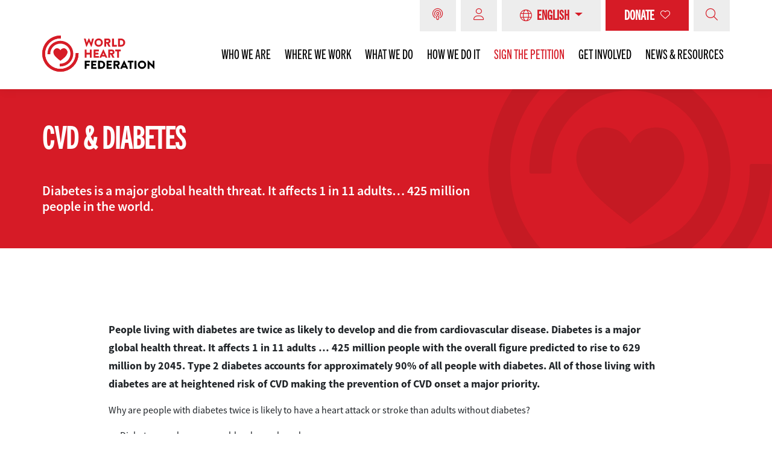

--- FILE ---
content_type: text/html; charset=UTF-8
request_url: https://world-heart-federation.org/world-heart-day/cvd-causes-conditions/risk-factors/diabetes/
body_size: 61486
content:
<!doctype html>
<html lang="en-GB">
<head>
	<meta charset="UTF-8">
	<meta name="viewport" content="width=device-width, initial-scale=1, shrink-to-fit=no">
	<link rel="profile" href="https://gmpg.org/xfn/11">
	<script type="f9ca5df2e6101b78af8f672b-text/javascript">
	// Notice how this gets configured before we load Font Awesome
	window.FontAwesomeConfig = { autoReplaceSvg: false }
	</script>

    <script defer="defer" src="https://world-heart-federation.org/wp-content/themes/world-heart-federation/assets/js/quiz-build/static/js/main.41a06888.js" type="f9ca5df2e6101b78af8f672b-text/javascript"></script>
    <script src="/cdn-cgi/scripts/7d0fa10a/cloudflare-static/rocket-loader.min.js" data-cf-settings="f9ca5df2e6101b78af8f672b-|49"></script><link data-minify="1" rel="preload" href="https://world-heart-federation.org/wp-content/cache/min/1/wp-content/themes/world-heart-federation/assets/js/quiz-build/static/css/main.29b6d46f.css?ver=1764687445" data-rocket-async="style" as="style" onload="this.onload=null;this.rel='stylesheet'" onerror="this.removeAttribute('data-rocket-async')" >

	    <!-- Google Tag Manager -->
    <script type="f9ca5df2e6101b78af8f672b-text/javascript">(function(w,d,s,l,i){w[l]=w[l]||[];w[l].push({'gtm.start':
          new Date().getTime(),event:'gtm.js'});var f=d.getElementsByTagName(s)[0],
        j=d.createElement(s),dl=l!='dataLayer'?'&l='+l:'';j.async=true;j.src=
        'https://www.googletagmanager.com/gtm.js?id='+i+dl;f.parentNode.insertBefore(j,f);
      })(window,document,'script','dataLayer','GTM-WFNVQM5');</script>
    <!-- End Google Tag Manager -->
        
    <link rel="preconnect" href="https://fonts.googleapis.com">
    <link rel="preconnect" href="https://fonts.gstatic.com" crossorigin>
    
    <link rel="preconnect" href="https://use.typekit.net/af/4366a6/00000000000000007735ba75/31/l?primer=7cdcb44be4a7db8877ffa5c0007b8dd865b3bbc383831fe2ea177f62257a9191&fvd=n4&v=3" crossorigin="anonymous" as="font">
    <link rel="preconnect" href="https://use.typekit.net/af/65a1f5/000000000000000000014689/27/l?primer=7cdcb44be4a7db8877ffa5c0007b8dd865b3bbc383831fe2ea177f62257a9191&fvd=n4&v=3" crossorigin="anonymous" as="font">
    <script src="/cdn-cgi/scripts/7d0fa10a/cloudflare-static/rocket-loader.min.js" data-cf-settings="f9ca5df2e6101b78af8f672b-|49"></script><link data-minify="1" rel="preload" href="https://world-heart-federation.org/wp-content/cache/min/1/bje8nvj.css?ver=1764687445" data-rocket-async="style" as="style" onload="this.onload=null;this.rel='stylesheet'" onerror="this.removeAttribute('data-rocket-async')" >

    <script type="application/ld+json">
        {
            "@context": "https://schema.org",
            "@type": "NGO",
            "name": "World Heart Federation",
            "alternateName": "WHF",
            "url": "https://world-heart-federation.org/",
            "logo": "https://world-heart-federation.org/wp-content/uploads/2021/04/Thumb_Logo_WHF.jpg",
            "sameAs": [
                "https://www.facebook.com/worldheart",
                "https://twitter.com/worldheartfed",
                "https://www.instagram.com/worldheartfederation/",
                "https://www.youtube.com/channel/UCa1HAxFJJhJte7UE9Fl6xjQ",
                "https://www.linkedin.com/company/worldheartfederation/",
                "https://en.wikipedia.org/wiki/World_Heart_Federation",
                "https://world-heart-federation.org/"
            ]
        }
    </script>

	<meta name='robots' content='index, follow, max-image-preview:large, max-snippet:-1, max-video-preview:-1' />
<script id="cookieyes" type="f9ca5df2e6101b78af8f672b-text/javascript" src="https://cdn-cookieyes.com/client_data/4f28a3343f6d00493f4bd13c/script.js"></script>
	<!-- This site is optimized with the Yoast SEO Premium plugin v26.7 (Yoast SEO v26.7) - https://yoast.com/wordpress/plugins/seo/ -->
	<title>Diabetes - World Heart Federation</title>
<link data-rocket-prefetch href="https://www.googletagmanager.com" rel="dns-prefetch">
<link data-rocket-prefetch href="https://cdn-cookieyes.com" rel="dns-prefetch">
<link data-rocket-prefetch href="https://fonts.googleapis.com" rel="dns-prefetch">
<link data-rocket-prefetch href="https://plausible.io" rel="dns-prefetch">
<link data-rocket-prefetch href="https://analytics.ahrefs.com" rel="dns-prefetch">
<link data-rocket-prefetch href="https://cdnjs.cloudflare.com" rel="dns-prefetch">
<link data-rocket-prefetch href="https://cdn.jsdelivr.net" rel="dns-prefetch">
<link data-rocket-prefetch href="https://cdn.weglot.com" rel="dns-prefetch">
<link data-rocket-preload as="style" href="https://fonts.googleapis.com/css2?family=Source+Sans+Pro:wght@400;600;700&#038;display=swap" rel="preload">
<script src="/cdn-cgi/scripts/7d0fa10a/cloudflare-static/rocket-loader.min.js" data-cf-settings="f9ca5df2e6101b78af8f672b-|49"></script><link href="https://fonts.googleapis.com/css2?family=Source+Sans+Pro:wght@400;600;700&#038;display=swap" media="print" onload="this.media=&#039;all&#039;" rel="stylesheet">
<noscript data-wpr-hosted-gf-parameters=""><link rel="stylesheet" href="https://fonts.googleapis.com/css2?family=Source+Sans+Pro:wght@400;600;700&#038;display=swap"></noscript>
<style id="rocket-critical-css">body:after{content:url(https://world-heart-federation.org/wp-content/plugins/instagram-feed-pro/img/sbi-sprite.png);display:none}ul{box-sizing:border-box}:root{--wp--preset--font-size--normal:16px;--wp--preset--font-size--huge:42px}.screen-reader-text{clip:rect(1px,1px,1px,1px);word-wrap:normal!important;border:0;-webkit-clip-path:inset(50%);clip-path:inset(50%);height:1px;margin:-1px;overflow:hidden;padding:0;position:absolute;width:1px}#cookie-law-info-bar{font-size:15px;margin:0 auto;padding:12px 10px;position:absolute;text-align:center;box-sizing:border-box;width:100%;z-index:9999;display:none;left:0;font-weight:300;box-shadow:0 -1px 10px 0 rgba(172,171,171,.3)}#cookie-law-info-bar span{vertical-align:middle}.cli-plugin-button,.cli-plugin-button:visited{display:inline-block;padding:9px 12px;color:#fff;text-decoration:none;position:relative;margin-left:5px;text-decoration:none}.cli-plugin-button,.cli-plugin-button:visited,.medium.cli-plugin-button,.medium.cli-plugin-button:visited{font-size:13px;font-weight:400;line-height:1}.cli-plugin-button{margin-top:5px}.cli-bar-popup{-moz-background-clip:padding;-webkit-background-clip:padding;background-clip:padding-box;-webkit-border-radius:30px;-moz-border-radius:30px;border-radius:30px;padding:20px}.cli-container-fluid{padding-right:15px;padding-left:15px;margin-right:auto;margin-left:auto}.cli-row{display:-ms-flexbox;display:flex;-ms-flex-wrap:wrap;flex-wrap:wrap;margin-right:-15px;margin-left:-15px}.cli-align-items-stretch{-ms-flex-align:stretch!important;align-items:stretch!important}.cli-px-0{padding-left:0;padding-right:0}.cli-btn{font-size:14px;display:inline-block;font-weight:400;text-align:center;white-space:nowrap;vertical-align:middle;border:1px solid transparent;padding:.5rem 1.25rem;line-height:1;border-radius:.25rem}.cli-modal-backdrop{position:fixed;top:0;right:0;bottom:0;left:0;z-index:1040;background-color:#000;display:none}.cli-modal-backdrop.cli-fade{opacity:0}.cli-modal a{text-decoration:none}.cli-modal .cli-modal-dialog{position:relative;width:auto;margin:.5rem;font-family:-apple-system,BlinkMacSystemFont,segoe ui,Roboto,helvetica neue,Arial,sans-serif,apple color emoji,segoe ui emoji,segoe ui symbol;font-size:1rem;font-weight:400;line-height:1.5;color:#212529;text-align:left;display:-ms-flexbox;display:flex;-ms-flex-align:center;align-items:center;min-height:calc(100% - (.5rem * 2))}@media (min-width:576px){.cli-modal .cli-modal-dialog{max-width:500px;margin:1.75rem auto;min-height:calc(100% - (1.75rem * 2))}}@media (min-width:992px){.cli-modal .cli-modal-dialog{max-width:900px}}.cli-modal-content{position:relative;display:-ms-flexbox;display:flex;-ms-flex-direction:column;flex-direction:column;width:100%;background-color:#fff;background-clip:padding-box;border-radius:.3rem;outline:0}.cli-modal .cli-modal-close{position:absolute;right:10px;top:10px;z-index:1;padding:0;background-color:transparent!important;border:0;-webkit-appearance:none;font-size:1.5rem;font-weight:700;line-height:1;color:#000;text-shadow:0 1px 0 #fff}.cli-switch{display:inline-block;position:relative;min-height:1px;padding-left:70px;font-size:14px}.cli-switch input[type=checkbox]{display:none}.cli-switch .cli-slider{background-color:#e3e1e8;height:24px;width:50px;bottom:0;left:0;position:absolute;right:0;top:0}.cli-switch .cli-slider:before{background-color:#fff;bottom:2px;content:"";height:20px;left:2px;position:absolute;width:20px}.cli-switch .cli-slider{border-radius:34px}.cli-switch .cli-slider:before{border-radius:50%}.cli-tab-content{background:#fff}.cli-tab-content{width:100%;padding:30px}@media (max-width:767px){.cli-tab-content{padding:30px 10px}}.cli-container-fluid{padding-right:15px;padding-left:15px;margin-right:auto;margin-left:auto}.cli-row{display:-ms-flexbox;display:flex;-ms-flex-wrap:wrap;flex-wrap:wrap;margin-right:-15px;margin-left:-15px}.cli-align-items-stretch{-ms-flex-align:stretch!important;align-items:stretch!important}.cli-px-0{padding-left:0;padding-right:0}.cli-btn{font-size:14px;display:inline-block;font-weight:400;text-align:center;white-space:nowrap;vertical-align:middle;border:1px solid transparent;padding:.5rem 1.25rem;line-height:1;border-radius:.25rem}.cli-modal-backdrop{position:fixed;top:0;right:0;bottom:0;left:0;z-index:1040;background-color:#000;-webkit-transform:scale(0);transform:scale(0)}.cli-modal-backdrop.cli-fade{opacity:0}.cli-modal{position:fixed;top:0;right:0;bottom:0;left:0;z-index:99999;transform:scale(0);overflow:hidden;outline:0;display:none}.cli-modal a{text-decoration:none}.cli-modal .cli-modal-dialog{position:relative;width:auto;margin:.5rem;font-family:inherit;font-size:1rem;font-weight:400;line-height:1.5;color:#212529;text-align:left;display:-ms-flexbox;display:flex;-ms-flex-align:center;align-items:center;min-height:calc(100% - (.5rem * 2))}@media (min-width:576px){.cli-modal .cli-modal-dialog{max-width:500px;margin:1.75rem auto;min-height:calc(100% - (1.75rem * 2))}}.cli-modal-content{position:relative;display:-ms-flexbox;display:flex;-ms-flex-direction:column;flex-direction:column;width:100%;background-color:#fff;background-clip:padding-box;border-radius:.2rem;box-sizing:border-box;outline:0}.cli-switch{display:inline-block;position:relative;min-height:1px;padding-left:38px;font-size:14px}.cli-switch input[type=checkbox]{display:none}.cli-switch .cli-slider{background-color:#e3e1e8;height:20px;width:38px;bottom:0;left:0;position:absolute;right:0;top:0}.cli-switch .cli-slider:before{background-color:#fff;bottom:2px;content:"";height:15px;left:3px;position:absolute;width:15px}.cli-switch .cli-slider{border-radius:34px;font-size:0}.cli-switch .cli-slider:before{border-radius:50%}.cli-tab-content{background:#fff}.cli-tab-content{width:100%;padding:5px 30px 5px 5px;box-sizing:border-box}@media (max-width:767px){.cli-tab-content{padding:30px 10px}}.cli-tab-footer .cli-btn{background-color:#00acad;padding:10px 15px;text-decoration:none}.cli-tab-footer .wt-cli-privacy-accept-btn{background-color:#61a229;color:#fff;border-radius:0}.cli-tab-footer{width:100%;text-align:right;padding:20px 0}.cli-col-12{width:100%}.cli-tab-header{display:flex;justify-content:space-between}.cli-tab-header a:before{width:10px;height:2px;left:0;top:calc(50% - 1px)}.cli-tab-header a:after{width:2px;height:10px;left:4px;top:calc(50% - 5px);-webkit-transform:none;transform:none}.cli-tab-header a:before{width:7px;height:7px;border-right:1px solid #4a6e78;border-bottom:1px solid #4a6e78;content:" ";transform:rotate(-45deg);margin-right:10px}.cli-tab-header a.cli-nav-link{position:relative;display:flex;align-items:center;font-size:14px;color:#000;text-transform:capitalize}.cli-tab-header{border-radius:5px;padding:12px 15px;background-color:#f2f2f2}.cli-modal .cli-modal-close{position:absolute;right:0;top:0;z-index:1;-webkit-appearance:none;width:40px;height:40px;padding:0;border-radius:50%;padding:10px;background:0 0;border:none;min-width:40px}.cli-tab-container h4{font-family:inherit;font-size:16px;margin-bottom:15px;margin:10px 0}#cliSettingsPopup .cli-tab-section-container{padding-top:12px}.cli-privacy-content-text{font-size:14px;line-height:1.4;margin-top:0;padding:0;color:#000}.cli-tab-content{display:none}.cli-tab-section .cli-tab-content{padding:10px 20px 5px}.cli-tab-section{margin-top:5px}@media (min-width:992px){.cli-modal .cli-modal-dialog{max-width:645px}}.cli-switch .cli-slider:after{content:attr(data-cli-disable);position:absolute;right:50px;color:#000;font-size:12px;text-align:right;min-width:80px}.cli-privacy-overview:not(.cli-collapsed) .cli-privacy-content{max-height:60px;overflow:hidden}a.cli-privacy-readmore{font-size:12px;margin-top:12px;display:inline-block;padding-bottom:0;color:#000;text-decoration:underline}.cli-modal-footer{position:relative}a.cli-privacy-readmore:before{content:attr(data-readmore-text)}.cli-modal-close svg{fill:#000}span.cli-necessary-caption{color:#000;font-size:12px}.cli-tab-container .cli-row{max-height:500px;overflow-y:auto}.cli-tab-section .cookielawinfo-row-cat-table td,.cli-tab-section .cookielawinfo-row-cat-table th{font-size:12px}.wt-cli-sr-only{display:none;font-size:16px}.cli-bar-container{float:none;margin:0 auto;display:-webkit-box;display:-moz-box;display:-ms-flexbox;display:-webkit-flex;display:flex;justify-content:space-between;-webkit-box-align:center;-moz-box-align:center;-ms-flex-align:center;-webkit-align-items:center;align-items:center}.cli-bar-btn_container{margin-left:20px;display:-webkit-box;display:-moz-box;display:-ms-flexbox;display:-webkit-flex;display:flex;-webkit-box-align:center;-moz-box-align:center;-ms-flex-align:center;-webkit-align-items:center;align-items:center;flex-wrap:nowrap}.cli-bar-btn_container a{white-space:nowrap}.cli-style-v2{font-size:11pt;line-height:18px;font-weight:400}.cli-style-v2 .cli-bar-message{width:70%;text-align:left}.cli-style-v2 .cli-bar-btn_container .cli_action_button{margin-left:5px}.cli-style-v2 .cli-bar-btn_container .cli-plugin-button{margin-top:5px;margin-bottom:5px}.wt-cli-necessary-checkbox{display:none!important}@media (max-width:985px){.cli-style-v2 .cli-bar-message{width:100%}.cli-style-v2.cli-bar-container{justify-content:left;flex-wrap:wrap}.cli-style-v2 .cli-bar-btn_container{margin-left:0;margin-top:10px}}.wt-cli-privacy-overview-actions{padding-bottom:0}@media only screen and (max-width:479px) and (min-width:320px){.cli-style-v2 .cli-bar-btn_container{flex-wrap:wrap}}.wt-cli-cookie-description{font-size:14px;line-height:1.4;margin-top:0;padding:0;color:#000}body:after{content:url(https://world-heart-federation.org/wp-content/plugins/custom-twitter-feeds-pro/img/ctf-sprite.png);display:none}#mega-menu-wrap-main-menu,#mega-menu-wrap-main-menu #mega-menu-main-menu,#mega-menu-wrap-main-menu #mega-menu-main-menu li.mega-menu-item,#mega-menu-wrap-main-menu #mega-menu-main-menu a.mega-menu-link{border-radius:0;box-shadow:none;background:0 0;border:0;bottom:auto;box-sizing:border-box;clip:auto;color:#666;display:block;float:none;font-family:inherit;font-size:14px;height:auto;left:auto;line-height:1.7;list-style-type:none;margin:0;min-height:auto;max-height:none;min-width:auto;max-width:none;opacity:1;outline:none;overflow:visible;padding:0;position:relative;right:auto;text-align:left;text-decoration:none;text-indent:0;text-transform:none;transform:none;top:auto;vertical-align:baseline;visibility:inherit;width:auto;word-wrap:break-word;white-space:normal}#mega-menu-wrap-main-menu:before,#mega-menu-wrap-main-menu #mega-menu-main-menu:before,#mega-menu-wrap-main-menu #mega-menu-main-menu li.mega-menu-item:before,#mega-menu-wrap-main-menu #mega-menu-main-menu a.mega-menu-link:before,#mega-menu-wrap-main-menu:after,#mega-menu-wrap-main-menu #mega-menu-main-menu:after,#mega-menu-wrap-main-menu #mega-menu-main-menu li.mega-menu-item:after,#mega-menu-wrap-main-menu #mega-menu-main-menu a.mega-menu-link:after{display:none}#mega-menu-wrap-main-menu{border-radius:0}@media only screen and (min-width:769px){#mega-menu-wrap-main-menu{background:#fff}}#mega-menu-wrap-main-menu #mega-menu-main-menu{visibility:visible;text-align:left;padding:0}#mega-menu-wrap-main-menu #mega-menu-main-menu a.mega-menu-link{display:inline}#mega-menu-wrap-main-menu #mega-menu-main-menu p{margin-bottom:10px}#mega-menu-wrap-main-menu #mega-menu-main-menu img{max-width:100%}#mega-menu-wrap-main-menu #mega-menu-main-menu li.mega-menu-item a.mega-menu-link:before{display:inline-block;font:inherit;font-family:dashicons;position:static;margin:0 6px 0 0;vertical-align:top;-webkit-font-smoothing:antialiased;-moz-osx-font-smoothing:grayscale;color:inherit;background:0 0;height:auto;width:auto;top:auto}#mega-menu-wrap-main-menu #mega-menu-main-menu>li.mega-menu-item{margin:0 0 0 0;display:inline-block;height:auto;vertical-align:middle}#mega-menu-wrap-main-menu #mega-menu-main-menu>li.mega-menu-item>a.mega-menu-link{line-height:40px;height:40px;padding:0 10px;vertical-align:baseline;width:auto;display:block;color:#333;text-transform:none;text-decoration:none;text-align:left;text-decoration:none;background:transparent;border:0;border-radius:0;font-family:inherit;font-size:14px;font-weight:400;outline:none}@media only screen and (max-width:768px){#mega-menu-wrap-main-menu #mega-menu-main-menu>li.mega-menu-item{display:list-item;margin:0;clear:both;border:0}#mega-menu-wrap-main-menu #mega-menu-main-menu>li.mega-menu-item>a.mega-menu-link{border-radius:0;border:0;margin:0;line-height:40px;height:40px;padding:0 10px;background:0 0;text-align:left;color:#fff;font-size:14px}}@media only screen and (max-width:768px){#mega-menu-wrap-main-menu:after{content:"";display:table;clear:both}}#mega-menu-wrap-main-menu{clear:both}.fa-bars:before{content:"\f0c9"}.fa-envelope-square:before{content:"\f199"}.fa-facebook-square:before{content:"\f082"}.fa-linkedin:before{content:"\f08c"}.fa-play-circle:before{content:"\f144"}.fa-search:before{content:"\f002"}.fa-share-alt:before{content:"\f1e0"}.fa-share-square:before{content:"\f14d"}.fa-times:before{content:"\f00d"}.fa-twitter-square:before{content:"\f081"}.fa{font-family:var(--fa-style-family,"Font Awesome 6 Pro");font-weight:var(--fa-style,900)}.fa,.fab,.fal,.far,.fas{-moz-osx-font-smoothing:grayscale;-webkit-font-smoothing:antialiased;display:var(--fa-display,inline-block);font-style:normal;font-variant:normal;line-height:1;text-rendering:auto}.fal,.far,.fas{font-family:"Font Awesome 6 Pro"}.fab{font-family:"Font Awesome 6 Brands"}.fa-bars:before{content:"\f0c9"}.fa-share-alt:before{content:"\f1e0"}.fa-arrow-to-bottom:before{content:"\f33d"}.fa-play-circle:before{content:"\f144"}.fa-external-link:before{content:"\f08e"}.fa-search:before{content:"\f002"}.fa-share-square:before{content:"\f14d"}.fa-times:before{content:"\f00d"}.fa-envelope-square:before{content:"\f199"}.sr-only{position:absolute;width:1px;height:1px;padding:0;margin:-1px;overflow:hidden;clip:rect(0,0,0,0);white-space:nowrap;border-width:0}:host,:root{--fa-style-family-brands:"Font Awesome 6 Brands";--fa-font-brands:normal 400 1em/1 "Font Awesome 6 Brands"}@font-face{font-family:"Font Awesome 6 Brands";font-style:normal;font-weight:400;font-display:swap;src:url(https://world-heart-federation.org/wp-content/themes/world-heart-federation/assets/webfonts/fa-brands-400.woff2) format("woff2"),url(https://world-heart-federation.org/wp-content/themes/world-heart-federation/assets/webfonts/fa-brands-400.ttf) format("truetype")}.fab{font-weight:400}.fa-twitter-square:before{content:"\f081"}.fa-facebook-square:before{content:"\f082"}.fa-linkedin:before{content:"\f08c"}:host,:root{--fa-style-family-duotone:"Font Awesome 6 Duotone";--fa-font-duotone:normal 900 1em/1 "Font Awesome 6 Duotone"}:host,:root{--fa-font-light:normal 300 1em/1 "Font Awesome 6 Pro"}@font-face{font-family:"Font Awesome 6 Pro";font-style:normal;font-weight:300;font-display:swap;src:url(https://world-heart-federation.org/wp-content/themes/world-heart-federation/assets/webfonts/fa-light-300.woff2) format("woff2"),url(https://world-heart-federation.org/wp-content/themes/world-heart-federation/assets/webfonts/fa-light-300.ttf) format("truetype")}.fal{font-weight:300}:host,:root{--fa-font-regular:normal 400 1em/1 "Font Awesome 6 Pro"}@font-face{font-family:"Font Awesome 6 Pro";font-style:normal;font-weight:400;font-display:swap;src:url(https://world-heart-federation.org/wp-content/themes/world-heart-federation/assets/webfonts/fa-regular-400.woff2) format("woff2"),url(https://world-heart-federation.org/wp-content/themes/world-heart-federation/assets/webfonts/fa-regular-400.ttf) format("truetype")}.far{font-weight:400}:host,:root{--fa-font-solid:normal 900 1em/1 "Font Awesome 6 Pro"}@font-face{font-family:"Font Awesome 6 Pro";font-style:normal;font-weight:900;font-display:swap;src:url(https://world-heart-federation.org/wp-content/themes/world-heart-federation/assets/webfonts/fa-solid-900.woff2) format("woff2"),url(https://world-heart-federation.org/wp-content/themes/world-heart-federation/assets/webfonts/fa-solid-900.ttf) format("truetype")}.fas{font-weight:900}:host,:root{--fa-style-family-classic:"Font Awesome 6 Pro";--fa-font-thin:normal 100 1em/1 "Font Awesome 6 Pro"}@font-face{font-family:"Font Awesome 6 Pro";font-style:normal;font-weight:100;font-display:swap;src:url(https://world-heart-federation.org/wp-content/themes/world-heart-federation/assets/webfonts/fa-thin-100.woff2) format("woff2"),url(https://world-heart-federation.org/wp-content/themes/world-heart-federation/assets/webfonts/fa-thin-100.ttf) format("truetype")}@font-face{font-family:"source-sans-pro";src:url("https://use.typekit.net/af/61f808/00000000000000003b9b3d63/27/l?primer=7cdcb44be4a7db8877ffa5c0007b8dd865b3bbc383831fe2ea177f62257a9191&fvd=n4&v=3") format("woff2"),url("https://use.typekit.net/af/61f808/00000000000000003b9b3d63/27/d?primer=7cdcb44be4a7db8877ffa5c0007b8dd865b3bbc383831fe2ea177f62257a9191&fvd=n4&v=3") format("woff"),url("https://use.typekit.net/af/61f808/00000000000000003b9b3d63/27/a?primer=7cdcb44be4a7db8877ffa5c0007b8dd865b3bbc383831fe2ea177f62257a9191&fvd=n4&v=3") format("opentype");font-display:swap;font-style:normal;font-weight:400;font-stretch:normal}@font-face{font-family:"source-sans-pro";src:url("https://use.typekit.net/af/422d60/00000000000000003b9b3d67/27/l?primer=7cdcb44be4a7db8877ffa5c0007b8dd865b3bbc383831fe2ea177f62257a9191&fvd=n7&v=3") format("woff2"),url("https://use.typekit.net/af/422d60/00000000000000003b9b3d67/27/d?primer=7cdcb44be4a7db8877ffa5c0007b8dd865b3bbc383831fe2ea177f62257a9191&fvd=n7&v=3") format("woff"),url("https://use.typekit.net/af/422d60/00000000000000003b9b3d67/27/a?primer=7cdcb44be4a7db8877ffa5c0007b8dd865b3bbc383831fe2ea177f62257a9191&fvd=n7&v=3") format("opentype");font-display:swap;font-style:normal;font-weight:700;font-stretch:normal}@font-face{font-family:"source-sans-pro";src:url("https://use.typekit.net/af/348732/00000000000000003b9b3d65/27/l?primer=7cdcb44be4a7db8877ffa5c0007b8dd865b3bbc383831fe2ea177f62257a9191&fvd=n6&v=3") format("woff2"),url("https://use.typekit.net/af/348732/00000000000000003b9b3d65/27/d?primer=7cdcb44be4a7db8877ffa5c0007b8dd865b3bbc383831fe2ea177f62257a9191&fvd=n6&v=3") format("woff"),url("https://use.typekit.net/af/348732/00000000000000003b9b3d65/27/a?primer=7cdcb44be4a7db8877ffa5c0007b8dd865b3bbc383831fe2ea177f62257a9191&fvd=n6&v=3") format("opentype");font-display:swap;font-style:normal;font-weight:600;font-stretch:normal}@font-face{font-family:"trade-gothic-next-compressed";src:url("https://use.typekit.net/af/370ed2/00000000000000007735ba41/30/l?primer=7cdcb44be4a7db8877ffa5c0007b8dd865b3bbc383831fe2ea177f62257a9191&fvd=n7&v=3") format("woff2"),url("https://use.typekit.net/af/370ed2/00000000000000007735ba41/30/d?primer=7cdcb44be4a7db8877ffa5c0007b8dd865b3bbc383831fe2ea177f62257a9191&fvd=n7&v=3") format("woff"),url("https://use.typekit.net/af/370ed2/00000000000000007735ba41/30/a?primer=7cdcb44be4a7db8877ffa5c0007b8dd865b3bbc383831fe2ea177f62257a9191&fvd=n7&v=3") format("opentype");font-display:swap;font-style:normal;font-weight:700;font-stretch:normal}@font-face{font-family:"trade-gothic-next-compressed";src:url("https://use.typekit.net/af/c7f096/00000000000000007735ba75/30/l?primer=7cdcb44be4a7db8877ffa5c0007b8dd865b3bbc383831fe2ea177f62257a9191&fvd=n4&v=3") format("woff2"),url("https://use.typekit.net/af/c7f096/00000000000000007735ba75/30/d?primer=7cdcb44be4a7db8877ffa5c0007b8dd865b3bbc383831fe2ea177f62257a9191&fvd=n4&v=3") format("woff"),url("https://use.typekit.net/af/c7f096/00000000000000007735ba75/30/a?primer=7cdcb44be4a7db8877ffa5c0007b8dd865b3bbc383831fe2ea177f62257a9191&fvd=n4&v=3") format("opentype");font-display:swap;font-style:normal;font-weight:400;font-stretch:normal}@import "https://world-heart-federation.org/wp-content/themes/world-heart-federation/assets/sass/lite-youtube/lite-yt-embed.css";:root{--blue:#007bff;--indigo:#6610f2;--purple:#6f42c1;--pink:#e83e8c;--red:#dc3545;--orange:#fd7e14;--yellow:#ffc107;--green:#28a745;--teal:#20c997;--cyan:#17a2b8;--white:#fff;--gray:#6c757d;--gray-dark:#343a40;--primary:#d61b26;--secondary:#000;--success:#28a745;--info:#17a2b8;--warning:#ffc107;--danger:#dc3545;--light:#f8f9fa;--dark:#343a40;--breakpoint-xs:0;--breakpoint-sm:576px;--breakpoint-md:768px;--breakpoint-lg:964px;--breakpoint-xl:1200px;--font-family-sans-serif:-apple-system,BlinkMacSystemFont,"Segoe UI",Roboto,"Helvetica Neue",Arial,"Noto Sans",sans-serif,"Apple Color Emoji","Segoe UI Emoji","Segoe UI Symbol","Noto Color Emoji";--font-family-monospace:SFMono-Regular,Menlo,Monaco,Consolas,"Liberation Mono","Courier New",monospace}*,:after,:before{box-sizing:border-box}html{-webkit-text-size-adjust:100%;font-family:sans-serif;line-height:1.15}nav{display:block}body{background-color:#fff;color:#212529;font-family:-apple-system,BlinkMacSystemFont,Segoe UI,Roboto,Helvetica Neue,Arial,Noto Sans,sans-serif,Apple Color Emoji,Segoe UI Emoji,Segoe UI Symbol,Noto Color Emoji;font-size:1rem;line-height:1.5;margin:0;text-align:left}h1,h2,h3,h4{margin-bottom:.5rem;margin-top:0}p{margin-bottom:1rem;margin-top:0}ul{margin-bottom:1rem}ul{margin-top:0}ul ul{margin-bottom:0}small{font-size:80%}a{background-color:transparent;color:#d61b26;text-decoration:none}img{border-style:none}img,svg{vertical-align:middle}svg{overflow:hidden}table{border-collapse:collapse}th{text-align:inherit}label{display:inline-block;margin-bottom:.5rem}button{border-radius:0}button,input{font-family:inherit;font-size:inherit;line-height:inherit;margin:0}button,input{overflow:visible}button{text-transform:none}[type=button],button{-webkit-appearance:button}[type=button]::-moz-focus-inner,button::-moz-focus-inner{border-style:none;padding:0}input[type=checkbox]{box-sizing:border-box;padding:0}::-webkit-file-upload-button{-webkit-appearance:button;font:inherit}h1,h2,h3,h4{font-weight:500;line-height:1.2;margin-bottom:.5rem}h1{font-size:2.5rem}h2{font-size:2rem}h3{font-size:1.75rem}h4{font-size:1.5rem}small{font-size:80%;font-weight:400}.img-fluid{height:auto;max-width:100%}.container{margin-left:auto;margin-right:auto;padding-left:15px;padding-right:15px;width:100%}.row{display:flex;flex-wrap:wrap;margin-left:-15px;margin-right:-15px}.col-12,.col-3,.col-4,.col-md-10,.col-md-4,.resource_card:first-child{padding-left:15px;padding-right:15px;position:relative;width:100%}.col-3{flex:0 0 25%;max-width:25%}.col-4{flex:0 0 33.3333333333%;max-width:33.3333333333%}.col-12,.resource_card:first-child{flex:0 0 100%;max-width:100%}.form-control{background-clip:padding-box;background-color:#fff;border:1px solid #ced4da;border-radius:.25rem;color:#495057;display:block;font-size:1rem;font-weight:400;height:calc(1.5em + .75rem + 2px);line-height:1.5;padding:.375rem .75rem;width:100%}.form-control::-ms-expand{background-color:transparent;border:0}.form-control:-moz-focusring{color:transparent;text-shadow:0 0 0 #495057}.form-check-label{margin-bottom:0}.btn{background-color:transparent;border:1px solid transparent;border-radius:.25rem;color:#212529;display:inline-block;font-size:1rem;font-weight:400;line-height:1.5;padding:.375rem .75rem;text-align:center;vertical-align:middle}.btn-primary{background-color:#d61b26;border-color:#d61b26;color:#fff}.btn-outline-primary{border-color:#d61b26;color:#d61b26}.fade:not(.show){opacity:0}.dropdown{position:relative}.dropdown-toggle{white-space:nowrap}.dropdown-toggle:after{border-bottom:0;border-left:.3em solid transparent;border-right:.3em solid transparent;border-top:.3em solid;content:"";display:inline-block;margin-left:.255em;vertical-align:.255em}.dropdown-menu{background-clip:padding-box;border:1px solid rgba(0,0,0,.15);border-radius:.25rem;color:#212529;display:none;float:left;font-size:1rem;left:0;list-style:none;margin:.125rem 0 0;min-width:10rem;padding:.5rem 0;position:absolute;text-align:left;top:100%;z-index:1000}.dropdown-item{background-color:transparent;border:0;clear:both;color:#212529;display:block;font-weight:400;padding:.25rem 1.5rem;text-align:inherit;white-space:nowrap;width:100%}.input-group{align-items:stretch;display:flex;flex-wrap:wrap;position:relative;width:100%}.input-group>.form-control{flex:1 1 auto;margin-bottom:0;min-width:0;position:relative;width:1%}.input-group>.form-control:not(:last-child){border-bottom-right-radius:0;border-top-right-radius:0}.input-group>.form-control:not(:first-child){border-bottom-left-radius:0;border-top-left-radius:0}.input-group-append{display:flex}.input-group-append{margin-left:-1px}.input-group-text{align-items:center;background-color:#e9ecef;border:1px solid #ced4da;border-radius:.25rem;color:#495057;display:flex;font-size:1rem;font-weight:400;line-height:1.5;margin-bottom:0;padding:.375rem .75rem;text-align:center;white-space:nowrap}.input-group>.input-group-append>.input-group-text{border-bottom-left-radius:0;border-top-left-radius:0}.navbar{padding:.5rem 1rem;position:relative}.navbar,.navbar .container{align-items:center;display:flex;flex-wrap:wrap;justify-content:space-between}.navbar-brand{display:inline-block;font-size:1.25rem;line-height:inherit;margin-right:1rem;padding-bottom:.3125rem;padding-top:.3125rem;white-space:nowrap}.navbar-toggler{background-color:transparent;border:1px solid transparent;border-radius:.25rem;font-size:1.25rem;line-height:1;padding:.25rem .75rem}.navbar-toggler-icon{background:no-repeat 50%;background-size:100% 100%;content:"";display:inline-block;height:1.5em;vertical-align:middle;width:1.5em}.card{word-wrap:break-word;background-clip:border-box;background-color:#fff;border:1px solid rgba(0,0,0,.125);border-radius:.25rem;display:flex;flex-direction:column;min-width:0;position:relative}.card-body{flex:1 1 auto;min-height:1px;padding:1.25rem}.card-title{margin-bottom:.75rem}.card-header{background-color:rgba(0,0,0,.03);border-bottom:1px solid rgba(0,0,0,.125);margin-bottom:0;padding:.75rem 1.25rem}.card-header:first-child{border-radius:calc(.25rem - 1px) calc(.25rem - 1px) 0 0}.close{color:#000;float:right;font-size:1.5rem;font-weight:700;line-height:1;opacity:.5;text-shadow:0 1px 0 #fff}button.close{background-color:transparent;border:0;padding:0}.modal{display:none;height:100%;left:0;outline:0;overflow:hidden;position:fixed;top:0;width:100%;z-index:1050}.modal-dialog{margin:.5rem;position:relative;width:auto}.modal.fade .modal-dialog{transform:translateY(-50px)}.modal-dialog-centered{align-items:center;display:flex;min-height:calc(100% - 1rem)}.modal-dialog-centered:before{content:"";display:block;height:calc(100vh - 1rem);height:min-content}.modal-content{background-clip:padding-box;background-color:#fff;border:1px solid rgba(0,0,0,.2);border-radius:.3rem;display:flex;flex-direction:column;outline:0;position:relative;width:100%}.modal-header{align-items:flex-start;border-bottom:1px solid #dee2e6;border-top-left-radius:calc(.3rem - 1px);border-top-right-radius:calc(.3rem - 1px);display:flex;justify-content:space-between;padding:1rem}.modal-header .close{margin:-1rem -1rem -1rem auto;padding:1rem}.modal-title{line-height:1.5;margin-bottom:0}.modal-body{flex:1 1 auto;padding:1rem;position:relative}.bg-white{background-color:#fff!important}.d-none{display:none!important}.d-block{display:block!important}.d-flex{display:flex!important}.flex-column{flex-direction:column!important}.flex-grow-1{flex-grow:1!important}.justify-content-end{justify-content:flex-end!important}.align-items-center{align-items:center!important}.position-relative{position:relative!important}.sr-only{clip:rect(0,0,0,0);border:0;height:1px;margin:-1px;overflow:hidden;padding:0;position:absolute;white-space:nowrap;width:1px}.mr-2{margin-right:.5rem!important}.mb-3{margin-bottom:1rem!important}.mb-4{margin-bottom:1.5rem!important}.resource_card{margin-bottom:3rem!important}.resource_card{padding:0!important}.pt-0{padding-top:0!important}.resource_card .card-body{padding-right:0!important}.resource_card .card-body{padding-left:0!important}.resource_card .card-body{padding-top:1.5rem!important}.text-left{text-align:left!important}.text-primary{color:#d61b26!important}html{overflow-x:hidden}body{background:#fff;font-family:source-sans-pro,sans-serif;font-style:normal;font-weight:400;overflow-x:hidden}a,button{text-decoration:none}h1{color:#000;font-family:trade-gothic-next-compressed,sans-serif;font-size:3.125rem;font-style:normal;font-weight:700;text-transform:uppercase}h2{font-size:2.5rem}h2,h3{color:#000;font-family:trade-gothic-next-compressed,sans-serif;font-style:normal;font-weight:700;text-transform:uppercase}h3{font-size:2.1875rem}h4{font-size:1.875rem}h4{color:#000;font-family:trade-gothic-next-compressed,sans-serif;font-style:normal;font-weight:700;text-transform:uppercase}p{font-family:source-sans-pro,sans-serif;font-size:16;font-style:normal;font-weight:400;line-height:1.7}a.skip-main{left:-999px;opacity:0;overflow:hidden;position:absolute;top:auto;z-index:-999}.btn{font-family:trade-gothic-next-compressed,sans-serif;font-size:1.375rem;font-style:normal;font-weight:700;line-height:1;margin-bottom:10px;padding:8px 20px;text-transform:uppercase}.btn.heart-right{align-items:center;display:flex;justify-content:center;margin-right:9px}.btn.heart-right:after{content:"";font-family:Font Awesome\ 5 Pro;font-size:1rem;font-weight:100;padding-left:10px;position:relative}#google_translate_element{align-items:center;background-color:#d61b26;border-radius:.25rem;display:flex;justify-content:center;margin-bottom:10px;margin-right:9px;max-height:40px;padding:8px 20px}.btn.search{align-items:center;background-color:#ededed;border:0;border-radius:5px!important;display:flex;justify-content:center}.btn.search:after{color:#d61b26;content:"";font-family:Font Awesome\ 5 Pro;font-size:1rem;font-weight:100;padding-left:0;position:relative}.btn.account{align-items:center;background-color:#ededed;border:0;border-radius:5px!important;display:flex;justify-content:center}.btn.account:after{color:#d61b26;content:"";font-family:Font Awesome\ 5 Pro;font-size:1rem;font-weight:100;padding-left:0;position:relative}.btn.btn-square{border-radius:0;height:40px;width:40px}ul{padding:0}table{border:1px solid #d61b26}table td{border-bottom:1px solid #d61b26;border-left:1px solid #d61b26;padding:10px}.card,.card *{border:0}.dropdown-menu{border-radius:0;-webkit-box-shadow:0 12px 10px 1px hsla(0,0%,41%,.16);box-shadow:0 12px 10px 1px hsla(0,0%,41%,.16)}.form-control{border:0}a.full-card-click:after{bottom:0;content:"";left:0;position:absolute;right:0;top:0;z-index:2}.screen-reader-text{clip:rect(1px,1px,1px,1px);word-wrap:normal!important;border:0;-webkit-clip-path:inset(50%);clip-path:inset(50%);height:1px;margin:-1px;overflow:hidden;padding:0;position:absolute!important;width:1px}.vision-resources__main .container .row .col-12 .vision-resources__header{align-items:center;display:flex;justify-content:center;padding:60px 0}.vision-resources__main .container .row .col-12 .vision-resources__header h1{width:fit-content}.vision-resources__main .container .row .col-12 .vision-resources__resources{padding-bottom:60px}.vision-resources__main .container .row .col-12 .vision-resources__resources .resource_card .card-body a:after{bottom:unset;height:calc(100% - 50px);right:unset;width:100%}.vision-resources__main .container .row .col-12 .vision-resources__resources .resource_card .download-dd{padding-top:20px}.vision-resources__main .container .row .col-12 .vision-resources__resources .resource_card .download-dd .dropdown-item{margin-top:0!important}.vision-resources__main .container .row .col-12 .vision-resources__resources .resource_card .track-resource-download{margin-top:20px;width:fit-content}.vision-resources__main.report-resources__page .btn-primary.track-resource-download,.vision-resources__main.report-resources__page .vision-resources__resources .dropdown-toggle{padding:15px 20px}.vision-resources__main.report-resources__page .btn-primary.track-resource-download i,.vision-resources__main.report-resources__page .vision-resources__resources .dropdown-toggle i{margin-left:6px}nav{align-items:flex-end;background-color:#fff;display:flex;padding-bottom:.5rem;padding-left:0!important;padding-right:0!important;padding-top:.5rem}nav.navbar{display:block}nav>.container{align-items:baseline!important;width:100%}nav>.container .inner_container{align-items:center;display:flex;flex-wrap:wrap;justify-content:space-between;min-height:70px;width:100%}nav .main-logo{height:60px;width:auto}nav .donate{display:none;position:absolute;right:15px;top:-1.75rem}.dropdown-menu{background-color:#fff;border:0;border-bottom-left-radius:3px;border-bottom-right-radius:3px;margin-top:1.5rem}.download-dd{display:inline-block}.download-dd a:after{display:none}.download-dd .dropdown-menu{border:1px solid rgba(0,0,0,.2);border-radius:5px;margin-top:8px}.download-dd .dropdown-menu a{font-family:source-sans-pro,sans-serif;font-style:normal;font-weight:600;padding:8px 10px}.share-dd{display:inline-block}.share-dd a:after{display:none}.share-dd .dropdown-menu{border:1px solid rgba(0,0,0,.2);border-radius:5px;margin-top:8px}.share-dd .dropdown-menu a,.share-dd .dropdown-menu button{background:transparent;border:0;color:#000;font-family:source-sans-pro,sans-serif;font-style:normal;font-weight:600;padding:8px 10px}.share-dd .dropdown-menu button{background:transparent;border:0;color:#000}.navbar-toggler{display:flex;justify-content:center}.navbar-toggler span{color:#212529!important;font-family:trade-gothic-next-compressed,sans-serif;font-size:1.375rem;font-style:normal;font-weight:700;font-weight:400;height:auto;width:auto}.navbar-toggler span i{font-size:1.375rem}.navbar-toggler .text{color:#212529!important;margin-left:4px}.menu_wrapper,.menu_wrapper #mega-menu-wrap-main-menu,.menu_wrapper #mega-menu-wrap-main-menu #mega-menu-main-menu,.menu_wrapper #mega-menu-wrap-main-menu #mega-menu-main-menu>li.mega-menu-item{position:static}.menu_wrapper #mega-menu-wrap-main-menu #mega-menu-main-menu>li.mega-menu-item>a.mega-menu-link{background:#fff!important;color:#000;font-family:trade-gothic-next-compressed,sans-serif;font-size:1.375rem;font-style:normal;font-weight:700;font-weight:500;text-transform:uppercase}nav#main-nav-mob.slide-menu{height:calc(100vh - 118px);top:118px;width:100%}nav#main-nav-mob.slide-menu ul{padding:0 30px}nav#main-nav-mob.slide-menu ul li{border-bottom:1px solid #dae0ea}nav#main-nav-mob.slide-menu ul li:last-child{border-bottom:0}nav#main-nav-mob.slide-menu ul li a{align-items:center;color:#000;display:flex;font-family:trade-gothic-next-compressed,sans-serif;font-size:1.375rem;font-style:normal;font-weight:400;padding:15px 0;text-transform:uppercase}nav#main-nav-mob.slide-menu ul li a.has_children{position:relative}nav#main-nav-mob.slide-menu ul li a.has_children:before{content:"";display:inline-block;font-family:Font Awesome\ 5 Pro;font-size:1.375rem;position:absolute;right:0}nav#main-nav-mob.slide-menu .mobile_donate{padding-top:30px}nav#main-nav-mob.slide-menu a.heart-right{margin-right:0}nav#main-nav-mob.slide-menu .btn.search{color:#d61b26;width:100%}nav#main-nav-mob.slide-menu .btn.search:after{padding-left:10px}nav#main-nav-mob.slide-menu .account{margin-bottom:0}.mega-menu-template{background-color:#fff;box-shadow:0 12px 22px 0 rgba(0,0,0,.16);display:none;left:0;padding:30px 0 45px;position:absolute;top:100%;width:100%;z-index:999}.mega-menu-template--maps{padding-bottom:0}.mega-menu-template .container{display:block}.mega-menu-template__column-title{font-size:1.25rem;margin-bottom:15px}.mega-menu-template__column-links{list-style:none;padding-left:0}.mega-menu-template__column-link-item{margin-bottom:10px}.mega-menu-template__column-link-item:last-child{margin-bottom:0}.mega-menu-template__column-link{color:#000;font-size:1rem}.mega-menu-template__map-item{margin-bottom:40px}.mega-menu-template__map-img{margin-bottom:15px}.mega-menu-template__map-link{color:#000;font-family:trade-gothic-next-compressed,sans-serif;font-size:1.25rem;font-style:normal;font-weight:700;text-transform:uppercase}.mega-menu-template__icon-column-links{list-style:none}.mega-menu-template__icon-column-link-item{margin-bottom:20px}.mega-menu-template__icon-column-link-item:last-child{margin-bottom:0}.mega-menu-template__icon-column-icon{flex:0 0 33px;max-width:33px}.mega-menu-template__icon-column-content{padding-left:15px}.mega-menu-template__icon-column-link{color:#000;font-family:trade-gothic-next-compressed,sans-serif;font-size:1.125rem;font-style:normal;font-weight:700;text-transform:uppercase}.mega-menu-template__icon-column-text{color:#707070;font-size:.875rem}.mega-menu-template__thumbnail-item{margin-bottom:40px}.mega-menu-template__thumbnail-img-wrapper{height:232px;margin-bottom:5px;overflow:hidden;width:100%}.mega-menu-template__thumbnail-img{height:100%;object-fit:cover;object-position:center center;width:100%}.mega-menu-template__thumbnail-link{color:#000;font-family:trade-gothic-next-compressed,sans-serif;font-size:1.25rem;font-style:normal;font-weight:700;text-transform:uppercase}.mega-menu-template__news-list,.mega-menu-template__resource-list{list-style:none;margin-top:20px;padding-left:0}.mega-menu-template__news-item{margin-bottom:15px}.mega-menu-template__resource-item{margin-bottom:5px}.mega-menu-template__news-link,.mega-menu-template__resource-link{color:#000;font-size:1rem}.mega-menu-template__news-view-all{color:#000;font-family:trade-gothic-next-compressed,sans-serif;font-size:1.25rem;font-style:normal;font-weight:700;text-transform:uppercase}.mega-menu-template__news-img-wrapper{height:162px;margin-bottom:15px;overflow:hidden;width:100%}.mega-menu-template__news-img{height:100%;object-fit:cover;object-position:center center;width:100%}.mega-menu-template__news-img-link{color:#000;font-family:trade-gothic-next-compressed,sans-serif;font-size:1.25rem;font-style:normal;font-weight:700;text-transform:uppercase}.slide-menu{box-sizing:border-box;display:none;height:100vh;max-width:100%;overflow:hidden;overflow-y:auto;position:fixed;right:0;top:0;transform:translateX(100%);width:320px;z-index:1000}.slide-menu{will-change:transform}.slide-menu ul{list-style:none;margin:0;padding-left:0;position:relative;width:100%}.slide-menu ul ul{display:none;left:100%;position:absolute;top:0}.slide-menu ul a{display:block}#main_search .modal-dialog{max-width:800px}#main_search .modal-dialog .modal-content{background:transparent;border:0;padding:0}#main_search .modal-dialog .modal-content .modal-header h3{color:#fff}#main_search .modal-dialog .modal-content .modal-header button.close{color:#fff;font-size:1.875rem;padding-right:0}#main_search .modal-dialog .modal-content .modal-header button.close span{color:#fff}#main_search .modal-dialog .modal-content .modal-body{padding-top:0}#main_search .modal-dialog .modal-content .modal-body form .input-group .form-control{border-bottom-left-radius:.25rem;border-top-left-radius:.25rem;height:inherit;padding-bottom:10px;padding-top:10px}#main_search .modal-dialog .modal-content .modal-body form .input-group-append button.input-group-text{background-color:#fff;border-color:#fff}#main_search .modal-dialog .modal-content .modal-body form .input-group-append button.input-group-text i{color:#d61b26}.resource_card{background-color:transparent;border-radius:0}.resource_card .card-header{min-height:250px;overflow:hidden;padding:0;position:relative}.resource_card .card-header img{height:auto;object-fit:cover;width:100%}.resource_card .card-body{margin-bottom:-3rem}.resource_card .card-body .card-title a{color:#000;display:block}.resource_card .card-body .card-title a.full-card-click:after{bottom:0;content:"";left:0;position:absolute;right:0;top:0;z-index:2}.resource_card [class*=card]{border-radius:0}.resource_card .card-header .video-icon{display:none}.resource_card .card-header img.oritentation_portrait{height:250px;margin:0 auto;width:auto}.resource_card .card-header img.oritentation_landscape{height:250px;max-width:100%;object-fit:cover;object-position:top;width:100%}.modal .modal-dialog{max-width:1000px}.modal .modal-dialog .modal-content{padding:15px 30px}.modal .modal-dialog .modal-content .modal-header{border:0;display:block}.modal .modal-dialog .modal-content .modal-header button{position:absolute;right:30px;top:30px}.modal .modal-dialog .modal-content .modal-header button span{color:#d61b26}@media (min-width:576px){.container{max-width:540px}.modal-dialog{margin:1.75rem auto;max-width:500px}.modal-dialog-centered{min-height:calc(100% - 3.5rem)}.modal-dialog-centered:before{height:calc(100vh - 3.5rem);height:min-content}}@media (min-width:768px){.container{max-width:720px}.col-md-4{flex:0 0 33.3333333333%;max-width:33.3333333333%}.col-md-10{flex:0 0 83.3333333333%;max-width:83.3333333333%}.offset-md-1{margin-left:8.3333333333%}nav{padding-bottom:1.5rem!important;padding-left:15px;padding-right:15px;padding-top:1.5rem!important}nav .main-logo{height:60px;left:0;position:relative;top:0;width:auto}.modal .modal-dialog .modal-content{padding:30px 60px}}@media (min-width:964px){.container{max-width:1024px}.navbar-expand-lg{flex-flow:row nowrap;justify-content:flex-start}.navbar-expand-lg>.container{flex-wrap:nowrap}.navbar-expand-lg .navbar-toggler{display:none}.d-lg-none{display:none!important}.d-lg-block{display:block!important}nav>.container .inner_container{justify-content:flex-start;margin:0;width:auto}nav>.container{align-items:center!important;padding-top:30px}nav .donate{display:flex}}@media (min-width:1200px){.container{max-width:1170px}}@media (max-width:1199.98px){.vision-resources__main .container .row .col-12 .vision-resources__header{padding:30px 0}.vision-resources__main .container .row .col-12 .vision-resources__resources{padding-bottom:30px}.vision-resources__main .container .row .col-12 .vision-resources__resources .resource_card{margin-bottom:10px!important}}@media (max-width:963.98px){.navbar-expand-lg>.container{padding-left:0;padding-right:0}h1{font-size:2.8125rem}h2{font-size:2.5rem}h3{font-size:2.1875rem}h4{font-size:1.875rem}.resource_card .card-header img{width:100%}.resource_card .card-header img.oritentation_portrait{height:250px;margin:0 auto;width:auto}.resource_card .card-header img.oritentation_landscape{width:100%}}@media (max-width:767.98px){nav>.container{max-width:100%}nav>.container .inner_container{margin:0 auto;max-width:540px}nav .navbar-brand{padding-left:15px}.navbar-toggler{padding-right:15px}nav#main-nav-mob.slide-menu{height:calc(100% - 86px);top:86px}}.cookielawinfo-column-1{width:25%}.cookielawinfo-column-3{width:15%}.cookielawinfo-column-4{width:50%}table.cookielawinfo-winter{font:85% lucida grande,lucida sans unicode,trebuchet ms,sans-serif;padding:0;margin:10px 0 20px;border-collapse:collapse;color:#333;background:#f3f5f7}table.cookielawinfo-winter thead th{background:#3a4856;padding:15px 10px;color:#fff;text-align:left;font-weight:400}table.cookielawinfo-winter tbody{border-left:1px solid #eaecee;border-right:1px solid #eaecee}table.cookielawinfo-winter tbody{border-bottom:1px solid #eaecee}table.cookielawinfo-winter tbody td{padding:10px;background:url(https://world-heart-federation.org/wp-content/plugins/cookie-law-info/legacy/images/td_back.gif) repeat-x;text-align:left}table.cookielawinfo-winter tbody tr{background:#f3f5f7}@media (max-width:800px){table.cookielawinfo-row-cat-table td,table.cookielawinfo-row-cat-table th{width:23%;font-size:12px;word-wrap:break-word}table.cookielawinfo-row-cat-table .cookielawinfo-column-4,table.cookielawinfo-row-cat-table .cookielawinfo-column-4{width:45%}}.cookielawinfo-row-cat-table{width:99%;margin-left:5px}</style><link rel="preload" data-rocket-preload as="image" href="https://world-heart-federation.org/wp-content/themes/world-heart-federation/assets/img/header-logo-bg.svg" fetchpriority="high">
	<link rel="canonical" href="https://world-heart-federation.org/world-heart-day/cvd-causes-conditions/risk-factors/diabetes/" />
	<meta property="og:locale" content="en_GB" />
	<meta property="og:type" content="article" />
	<meta property="og:title" content="Diabetes" />
	<meta property="og:url" content="https://world-heart-federation.org/world-heart-day/cvd-causes-conditions/risk-factors/diabetes/" />
	<meta property="og:site_name" content="World Heart Federation" />
	<meta property="og:image" content="https://world-heart-federation.org/wp-content/uploads/diabetes.webp" />
	<meta property="og:image:width" content="640" />
	<meta property="og:image:height" content="750" />
	<meta property="og:image:type" content="image/webp" />
	<meta name="twitter:card" content="summary_large_image" />
	<meta name="twitter:label1" content="Estimated reading time" />
	<meta name="twitter:data1" content="4 minutes" />
	<script type="application/ld+json" class="yoast-schema-graph">{"@context":"https://schema.org","@graph":[{"@type":"WebPage","@id":"https://world-heart-federation.org/world-heart-day/cvd-causes-conditions/risk-factors/diabetes/","url":"https://world-heart-federation.org/world-heart-day/cvd-causes-conditions/risk-factors/diabetes/","name":"Diabetes - World Heart Federation","isPartOf":{"@id":"https://world-heart-federation.org/#website"},"primaryImageOfPage":{"@id":"https://world-heart-federation.org/world-heart-day/cvd-causes-conditions/risk-factors/diabetes/#primaryimage"},"image":{"@id":"https://world-heart-federation.org/world-heart-day/cvd-causes-conditions/risk-factors/diabetes/#primaryimage"},"thumbnailUrl":"https://world-heart-federation.org/wp-content/uploads/diabetes.webp","datePublished":"2025-08-13T14:09:00+00:00","breadcrumb":{"@id":"https://world-heart-federation.org/world-heart-day/cvd-causes-conditions/risk-factors/diabetes/#breadcrumb"},"inLanguage":"en-GB","potentialAction":[{"@type":"ReadAction","target":["https://world-heart-federation.org/world-heart-day/cvd-causes-conditions/risk-factors/diabetes/"]}]},{"@type":"ImageObject","inLanguage":"en-GB","@id":"https://world-heart-federation.org/world-heart-day/cvd-causes-conditions/risk-factors/diabetes/#primaryimage","url":"https://world-heart-federation.org/wp-content/uploads/diabetes.webp","contentUrl":"https://world-heart-federation.org/wp-content/uploads/diabetes.webp","width":640,"height":750},{"@type":"BreadcrumbList","@id":"https://world-heart-federation.org/world-heart-day/cvd-causes-conditions/risk-factors/diabetes/#breadcrumb","itemListElement":[{"@type":"ListItem","position":1,"name":"Home","item":"https://world-heart-federation.org/"},{"@type":"ListItem","position":2,"name":"World Heart Day 2025","item":"https://world-heart-federation.org/world-heart-day/"},{"@type":"ListItem","position":3,"name":"CVD Causes &#038; Conditions","item":"https://world-heart-federation.org/world-heart-day/cvd-causes-conditions/"},{"@type":"ListItem","position":4,"name":"Risk Factors","item":"https://world-heart-federation.org/world-heart-day/cvd-causes-conditions/risk-factors/"},{"@type":"ListItem","position":5,"name":"Diabetes"}]},{"@type":"WebSite","@id":"https://world-heart-federation.org/#website","url":"https://world-heart-federation.org/","name":"World Heart Federation","description":"Cardiovascular Health for Everyone","publisher":{"@id":"https://world-heart-federation.org/#organization"},"potentialAction":[{"@type":"SearchAction","target":{"@type":"EntryPoint","urlTemplate":"https://world-heart-federation.org/?s={search_term_string}"},"query-input":{"@type":"PropertyValueSpecification","valueRequired":true,"valueName":"search_term_string"}}],"inLanguage":"en-GB"},{"@type":"Organization","@id":"https://world-heart-federation.org/#organization","name":"World Heart Federation","url":"https://world-heart-federation.org/","logo":{"@type":"ImageObject","inLanguage":"en-GB","@id":"https://world-heart-federation.org/#/schema/logo/image/","url":"https://world-heart-federation.org/wp-content/uploads/2021/02/main-logo.svg","contentUrl":"https://world-heart-federation.org/wp-content/uploads/2021/02/main-logo.svg","width":183,"height":59,"caption":"World Heart Federation"},"image":{"@id":"https://world-heart-federation.org/#/schema/logo/image/"}}]}</script>
	<!-- / Yoast SEO Premium plugin. -->


<link rel='dns-prefetch' href='//cdn.jsdelivr.net' />
<link rel='dns-prefetch' href='//translate.google.com' />
<link rel='dns-prefetch' href='//cdn.weglot.com' />
<link rel='dns-prefetch' href='//cdnjs.cloudflare.com' />
<link rel='dns-prefetch' href='//use.typekit.net' />
<link href='https://fonts.gstatic.com' crossorigin rel='preconnect' />
<link rel="alternate" type="application/rss+xml" title="World Heart Federation &raquo; Feed" href="https://world-heart-federation.org/feed/" />
<link rel="alternate" type="application/rss+xml" title="World Heart Federation &raquo; Comments Feed" href="https://world-heart-federation.org/comments/feed/" />
<link rel="alternate" title="oEmbed (JSON)" type="application/json+oembed" href="https://world-heart-federation.org/wp-json/oembed/1.0/embed?url=https%3A%2F%2Fworld-heart-federation.org%2Fworld-heart-day%2Fcvd-causes-conditions%2Frisk-factors%2Fdiabetes%2F" />
<link rel="alternate" title="oEmbed (XML)" type="text/xml+oembed" href="https://world-heart-federation.org/wp-json/oembed/1.0/embed?url=https%3A%2F%2Fworld-heart-federation.org%2Fworld-heart-day%2Fcvd-causes-conditions%2Frisk-factors%2Fdiabetes%2F&#038;format=xml" />
<style id='wp-img-auto-sizes-contain-inline-css' type='text/css'>
img:is([sizes=auto i],[sizes^="auto," i]){contain-intrinsic-size:3000px 1500px}
/*# sourceURL=wp-img-auto-sizes-contain-inline-css */
</style>
<script src="/cdn-cgi/scripts/7d0fa10a/cloudflare-static/rocket-loader.min.js" data-cf-settings="f9ca5df2e6101b78af8f672b-|49"></script><link rel='preload'  href='https://world-heart-federation.org/wp-content/plugins/instagram-feed-pro/css/sbi-styles.min.css?ver=6.9.0' data-rocket-async="style" as="style" onload="this.onload=null;this.rel='stylesheet'" onerror="this.removeAttribute('data-rocket-async')"  type='text/css' media='all' />
<style id='wp-emoji-styles-inline-css' type='text/css'>

	img.wp-smiley, img.emoji {
		display: inline !important;
		border: none !important;
		box-shadow: none !important;
		height: 1em !important;
		width: 1em !important;
		margin: 0 0.07em !important;
		vertical-align: -0.1em !important;
		background: none !important;
		padding: 0 !important;
	}
/*# sourceURL=wp-emoji-styles-inline-css */
</style>
<style id='classic-theme-styles-inline-css' type='text/css'>
/*! This file is auto-generated */
.wp-block-button__link{color:#fff;background-color:#32373c;border-radius:9999px;box-shadow:none;text-decoration:none;padding:calc(.667em + 2px) calc(1.333em + 2px);font-size:1.125em}.wp-block-file__button{background:#32373c;color:#fff;text-decoration:none}
/*# sourceURL=/wp-includes/css/classic-themes.min.css */
</style>
<script src="/cdn-cgi/scripts/7d0fa10a/cloudflare-static/rocket-loader.min.js" data-cf-settings="f9ca5df2e6101b78af8f672b-|49"></script><link data-minify="1" rel='preload'  href='https://world-heart-federation.org/wp-content/cache/min/1/wp-content/plugins/cff-extensions/cff-carousel/css/carousel.css?ver=1764687445' data-rocket-async="style" as="style" onload="this.onload=null;this.rel='stylesheet'" onerror="this.removeAttribute('data-rocket-async')"  type='text/css' media='all' />
<script src="/cdn-cgi/scripts/7d0fa10a/cloudflare-static/rocket-loader.min.js" data-cf-settings="f9ca5df2e6101b78af8f672b-|49"></script><link rel='preload'  href='https://world-heart-federation.org/wp-content/plugins/custom-twitter-feeds-pro/css/ctf-styles.min.css?ver=2.5.2' data-rocket-async="style" as="style" onload="this.onload=null;this.rel='stylesheet'" onerror="this.removeAttribute('data-rocket-async')"  type='text/css' media='all' />
<script src="/cdn-cgi/scripts/7d0fa10a/cloudflare-static/rocket-loader.min.js" data-cf-settings="f9ca5df2e6101b78af8f672b-|49"></script><link rel='preload'  href='https://world-heart-federation.org/wp-content/plugins/custom-facebook-feed-pro/assets/css/cff-style.min.css?ver=4.6.5' data-rocket-async="style" as="style" onload="this.onload=null;this.rel='stylesheet'" onerror="this.removeAttribute('data-rocket-async')"  type='text/css' media='all' />
<script src="/cdn-cgi/scripts/7d0fa10a/cloudflare-static/rocket-loader.min.js" data-cf-settings="f9ca5df2e6101b78af8f672b-|49"></script><link data-minify="1" rel='preload'  href='https://world-heart-federation.org/wp-content/cache/min/1/wp-content/plugins/weglot/dist/css/front-css.css?ver=1764687445' data-rocket-async="style" as="style" onload="this.onload=null;this.rel='stylesheet'" onerror="this.removeAttribute('data-rocket-async')"  type='text/css' media='all' />
<script src="/cdn-cgi/scripts/7d0fa10a/cloudflare-static/rocket-loader.min.js" data-cf-settings="f9ca5df2e6101b78af8f672b-|49"></script><link data-minify="1" rel='preload'  href='https://world-heart-federation.org/wp-content/cache/min/1/wp-content/plugins/weglot/dist/css/new-flags.css?ver=1764687445' data-rocket-async="style" as="style" onload="this.onload=null;this.rel='stylesheet'" onerror="this.removeAttribute('data-rocket-async')"  type='text/css' media='all' />
<script src="/cdn-cgi/scripts/7d0fa10a/cloudflare-static/rocket-loader.min.js" data-cf-settings="f9ca5df2e6101b78af8f672b-|49"></script><link data-minify="1" rel='preload' as='style' href='https://world-heart-federation.org/wp-content/cache/min/1/wp-content/themes/world-heart-federation/assets/css/all.min.css?ver=1764687445' media='all' onload="this.onload=null;this.rel='stylesheet'" />
<noscript><link data-minify="1" rel='stylesheet' href='https://world-heart-federation.org/wp-content/cache/min/1/wp-content/themes/world-heart-federation/assets/css/all.min.css?ver=1764687445' media='all' /></noscript><script src="/cdn-cgi/scripts/7d0fa10a/cloudflare-static/rocket-loader.min.js" data-cf-settings="f9ca5df2e6101b78af8f672b-|49"></script><link data-minify="1" rel='preload'  href='https://world-heart-federation.org/wp-content/cache/min/1/cnd1fzu.css?ver=1764687445' data-rocket-async="style" as="style" onload="this.onload=null;this.rel='stylesheet'" onerror="this.removeAttribute('data-rocket-async')"  type='text/css' media='all' />
<script src="/cdn-cgi/scripts/7d0fa10a/cloudflare-static/rocket-loader.min.js" data-cf-settings="f9ca5df2e6101b78af8f672b-|49"></script><link data-minify="1" rel='preload'  href='https://world-heart-federation.org/wp-content/cache/min/1/wp-content/themes/world-heart-federation/vendor/lite-youtube-embed/src/lite-yt-embed.css?ver=1764687445' data-rocket-async="style" as="style" onload="this.onload=null;this.rel='stylesheet'" onerror="this.removeAttribute('data-rocket-async')"  type='text/css' media='all' />
<script src="/cdn-cgi/scripts/7d0fa10a/cloudflare-static/rocket-loader.min.js" data-cf-settings="f9ca5df2e6101b78af8f672b-|49"></script><link data-minify="1" rel='preload'  href='https://world-heart-federation.org/wp-content/cache/min/1/wp-content/themes/world-heart-federation/assets/js/vendor/slick-carousel/slick/slick.css?ver=1764687445' data-rocket-async="style" as="style" onload="this.onload=null;this.rel='stylesheet'" onerror="this.removeAttribute('data-rocket-async')"  type='text/css' media='all' />
<script src="/cdn-cgi/scripts/7d0fa10a/cloudflare-static/rocket-loader.min.js" data-cf-settings="f9ca5df2e6101b78af8f672b-|49"></script><link data-minify="1" rel='preload'  href='https://world-heart-federation.org/wp-content/cache/min/1/wp-content/themes/world-heart-federation/assets/js/vendor/slick-carousel/slick/slick-theme.css?ver=1764687445' data-rocket-async="style" as="style" onload="this.onload=null;this.rel='stylesheet'" onerror="this.removeAttribute('data-rocket-async')"  type='text/css' media='all' />
<script src="/cdn-cgi/scripts/7d0fa10a/cloudflare-static/rocket-loader.min.js" data-cf-settings="f9ca5df2e6101b78af8f672b-|49"></script><link data-minify="1" rel='preload'  href='https://world-heart-federation.org/wp-content/cache/min/1/wp-content/themes/world-heart-federation/style.min.css?ver=1764687446' data-rocket-async="style" as="style" onload="this.onload=null;this.rel='stylesheet'" onerror="this.removeAttribute('data-rocket-async')"  type='text/css' media='all' />
<script src="/cdn-cgi/scripts/7d0fa10a/cloudflare-static/rocket-loader.min.js" data-cf-settings="f9ca5df2e6101b78af8f672b-|49"></script><link rel='preload'  href='https://world-heart-federation.org/wp-content/plugins/optima-poster-builder/assets/css/lib/croppie.min.css?ver=6.9' data-rocket-async="style" as="style" onload="this.onload=null;this.rel='stylesheet'" onerror="this.removeAttribute('data-rocket-async')"  type='text/css' media='all' />
<script type="f9ca5df2e6101b78af8f672b-text/javascript" src="https://world-heart-federation.org/wp-content/themes/world-heart-federation/assets/js/jquery/jquery-3.6.3.min.js?ver=6.9" id="jquery-js"></script>
<script type="f9ca5df2e6101b78af8f672b-text/javascript" src="https://world-heart-federation.org/wp-content/plugins/weglot/dist/front-js.js?ver=5.2" id="wp-weglot-js-js"></script>
<script type="f9ca5df2e6101b78af8f672b-text/javascript" src="https://world-heart-federation.org/wp-content/plugins/brilliant-geocoder-gravity-forms/media/form_geocode.js?ver=0.0.3" id="gfg_geocode-js"></script>
<link rel="https://api.w.org/" href="https://world-heart-federation.org/wp-json/" /><link rel="alternate" title="JSON" type="application/json" href="https://world-heart-federation.org/wp-json/wp/v2/pages/24811" /><link rel="EditURI" type="application/rsd+xml" title="RSD" href="https://world-heart-federation.org/xmlrpc.php?rsd" />
<meta name="generator" content="WordPress 6.9" />
<link rel='shortlink' href='https://world-heart-federation.org/?p=24811' />
<!-- Custom Facebook Feed JS vars -->
<script type="f9ca5df2e6101b78af8f672b-text/javascript">
var cffsiteurl = "https://world-heart-federation.org/wp-content/plugins";
var cffajaxurl = "https://world-heart-federation.org/wp-admin/admin-ajax.php";


var cfflinkhashtags = "false";
</script>

<link rel="alternate" href="https://world-heart-federation.org/world-heart-day/cvd-causes-conditions/risk-factors/diabetes/" hreflang="en"/>
<link rel="alternate" href="https://world-heart-federation.org/fr/world-heart-day/cvd-causes-conditions/risk-factors/diabetes/" hreflang="fr"/>
<link rel="alternate" href="https://world-heart-federation.org/es/world-heart-day/cvd-causes-conditions/risk-factors/diabetes/" hreflang="es"/>
<script type="application/json" id="weglot-data">{"website":"https:\/\/world-heart-federation.org\/","uid":"62751786e3","project_slug":"world-heart-federation","language_from":"en","language_from_custom_flag":null,"language_from_custom_name":null,"excluded_paths":[{"type":"START_WITH","value":"\/sticky-notes\/","language_button_displayed":false,"exclusion_behavior":"REDIRECT","excluded_languages":[],"regex":"^\/sticky\\-notes\/"},{"type":"START_WITH","value":"\/resource-type\/","language_button_displayed":false,"exclusion_behavior":"REDIRECT","excluded_languages":[],"regex":"^\/resource\\-type\/"},{"type":"START_WITH","value":"\/resources\/","language_button_displayed":false,"exclusion_behavior":"REDIRECT","excluded_languages":[],"regex":"^\/resources\/"},{"type":"START_WITH","value":"\/resource\/","language_button_displayed":false,"exclusion_behavior":"REDIRECT","excluded_languages":[],"regex":"^\/resource\/"},{"type":"START_WITH","value":"\/stories\/","language_button_displayed":false,"exclusion_behavior":"REDIRECT","excluded_languages":[],"regex":"^\/stories\/"},{"type":"MATCH_REGEX","value":"\/heart-heroes\/","language_button_displayed":false,"exclusion_behavior":"REDIRECT","excluded_languages":[],"regex":"\/heart-heroes\/"},{"type":"START_WITH","value":"\/news\/","language_button_displayed":false,"exclusion_behavior":"REDIRECT","excluded_languages":[],"regex":"^\/news\/"},{"type":"START_WITH","value":"\/page\/","language_button_displayed":false,"exclusion_behavior":"REDIRECT","excluded_languages":[],"regex":"^\/page\/"},{"type":"START_WITH","value":"\/member-journals","language_button_displayed":false,"exclusion_behavior":"REDIRECT","excluded_languages":[],"regex":"^\/member\\-journals"},{"type":"START_WITH","value":"\/author\/","language_button_displayed":false,"exclusion_behavior":"REDIRECT","excluded_languages":[],"regex":"^\/author\/"}],"excluded_blocks":[{"value":".notranslate","description":"Global"},{"value":".skip_translate","description":"Global"},{"value":"skip_translate","description":null}],"custom_settings":{"wp_user_version":"4.2.9","button_style":{"is_dropdown":true,"with_flags":true,"full_name":true,"with_name":true,"custom_css":"","flag_type":"rectangle_mat"},"translate_email":false,"translate_search":false,"translate_amp":false,"menu_switcher":{"hide_current":false,"dropdown":false},"switchers":[{"templates":{"name":"default","hash":"095ffb8d22f66be52959023fa4eeb71a05f20f73"},"location":[],"style":{"with_flags":true,"flag_type":"rectangle_mat","with_name":true,"full_name":true,"is_dropdown":true}}]},"pending_translation_enabled":false,"curl_ssl_check_enabled":true,"custom_css":null,"languages":[{"language_to":"fr","custom_code":null,"custom_name":null,"custom_local_name":null,"provider":null,"enabled":true,"automatic_translation_enabled":true,"deleted_at":null,"connect_host_destination":null,"custom_flag":null},{"language_to":"es","custom_code":null,"custom_name":null,"custom_local_name":null,"provider":null,"enabled":true,"automatic_translation_enabled":true,"deleted_at":null,"connect_host_destination":null,"custom_flag":null}],"organization_slug":"w-3367193c78","api_domain":"cdn-api-weglot.com","current_language":"en","switcher_links":{"en":"https:\/\/world-heart-federation.org\/world-heart-day\/cvd-causes-conditions\/risk-factors\/diabetes\/","fr":"https:\/\/world-heart-federation.org\/fr\/world-heart-day\/cvd-causes-conditions\/risk-factors\/diabetes\/","es":"https:\/\/world-heart-federation.org\/es\/world-heart-day\/cvd-causes-conditions\/risk-factors\/diabetes\/"},"original_path":"\/world-heart-day\/cvd-causes-conditions\/risk-factors\/diabetes\/"}</script><style type="text/css">.recentcomments a{display:inline !important;padding:0 !important;margin:0 !important;}</style><link rel="icon" href="https://world-heart-federation.org/wp-content/uploads/2021/02/cropped-favicon-32x32.png" sizes="32x32" />
<link rel="icon" href="https://world-heart-federation.org/wp-content/uploads/2021/02/cropped-favicon-192x192.png" sizes="192x192" />
<link rel="apple-touch-icon" href="https://world-heart-federation.org/wp-content/uploads/2021/02/cropped-favicon-180x180.png" />
<meta name="msapplication-TileImage" content="https://world-heart-federation.org/wp-content/uploads/2021/02/cropped-favicon-270x270.png" />
<noscript><style id="rocket-lazyload-nojs-css">.rll-youtube-player, [data-lazy-src]{display:none !important;}</style></noscript><script type="f9ca5df2e6101b78af8f672b-text/javascript">
/*! loadCSS rel=preload polyfill. [c]2017 Filament Group, Inc. MIT License */
(function(w){"use strict";if(!w.loadCSS){w.loadCSS=function(){}}
var rp=loadCSS.relpreload={};rp.support=(function(){var ret;try{ret=w.document.createElement("link").relList.supports("preload")}catch(e){ret=!1}
return function(){return ret}})();rp.bindMediaToggle=function(link){var finalMedia=link.media||"all";function enableStylesheet(){link.media=finalMedia}
if(link.addEventListener){link.addEventListener("load",enableStylesheet)}else if(link.attachEvent){link.attachEvent("onload",enableStylesheet)}
setTimeout(function(){link.rel="stylesheet";link.media="only x"});setTimeout(enableStylesheet,3000)};rp.poly=function(){if(rp.support()){return}
var links=w.document.getElementsByTagName("link");for(var i=0;i<links.length;i++){var link=links[i];if(link.rel==="preload"&&link.getAttribute("as")==="style"&&!link.getAttribute("data-loadcss")){link.setAttribute("data-loadcss",!0);rp.bindMediaToggle(link)}}};if(!rp.support()){rp.poly();var run=w.setInterval(rp.poly,500);if(w.addEventListener){w.addEventListener("load",function(){rp.poly();w.clearInterval(run)})}else if(w.attachEvent){w.attachEvent("onload",function(){rp.poly();w.clearInterval(run)})}}
if(typeof exports!=="undefined"){exports.loadCSS=loadCSS}
else{w.loadCSS=loadCSS}}(typeof global!=="undefined"?global:this))
</script>    
            <meta name="msvalidate.01" content="DD9A13797231577FA8BEC177AF4DCAEF" />
    <style id='global-styles-inline-css' type='text/css'>
:root{--wp--preset--aspect-ratio--square: 1;--wp--preset--aspect-ratio--4-3: 4/3;--wp--preset--aspect-ratio--3-4: 3/4;--wp--preset--aspect-ratio--3-2: 3/2;--wp--preset--aspect-ratio--2-3: 2/3;--wp--preset--aspect-ratio--16-9: 16/9;--wp--preset--aspect-ratio--9-16: 9/16;--wp--preset--color--black: #000000;--wp--preset--color--cyan-bluish-gray: #abb8c3;--wp--preset--color--white: #ffffff;--wp--preset--color--pale-pink: #f78da7;--wp--preset--color--vivid-red: #cf2e2e;--wp--preset--color--luminous-vivid-orange: #ff6900;--wp--preset--color--luminous-vivid-amber: #fcb900;--wp--preset--color--light-green-cyan: #7bdcb5;--wp--preset--color--vivid-green-cyan: #00d084;--wp--preset--color--pale-cyan-blue: #8ed1fc;--wp--preset--color--vivid-cyan-blue: #0693e3;--wp--preset--color--vivid-purple: #9b51e0;--wp--preset--gradient--vivid-cyan-blue-to-vivid-purple: linear-gradient(135deg,rgb(6,147,227) 0%,rgb(155,81,224) 100%);--wp--preset--gradient--light-green-cyan-to-vivid-green-cyan: linear-gradient(135deg,rgb(122,220,180) 0%,rgb(0,208,130) 100%);--wp--preset--gradient--luminous-vivid-amber-to-luminous-vivid-orange: linear-gradient(135deg,rgb(252,185,0) 0%,rgb(255,105,0) 100%);--wp--preset--gradient--luminous-vivid-orange-to-vivid-red: linear-gradient(135deg,rgb(255,105,0) 0%,rgb(207,46,46) 100%);--wp--preset--gradient--very-light-gray-to-cyan-bluish-gray: linear-gradient(135deg,rgb(238,238,238) 0%,rgb(169,184,195) 100%);--wp--preset--gradient--cool-to-warm-spectrum: linear-gradient(135deg,rgb(74,234,220) 0%,rgb(151,120,209) 20%,rgb(207,42,186) 40%,rgb(238,44,130) 60%,rgb(251,105,98) 80%,rgb(254,248,76) 100%);--wp--preset--gradient--blush-light-purple: linear-gradient(135deg,rgb(255,206,236) 0%,rgb(152,150,240) 100%);--wp--preset--gradient--blush-bordeaux: linear-gradient(135deg,rgb(254,205,165) 0%,rgb(254,45,45) 50%,rgb(107,0,62) 100%);--wp--preset--gradient--luminous-dusk: linear-gradient(135deg,rgb(255,203,112) 0%,rgb(199,81,192) 50%,rgb(65,88,208) 100%);--wp--preset--gradient--pale-ocean: linear-gradient(135deg,rgb(255,245,203) 0%,rgb(182,227,212) 50%,rgb(51,167,181) 100%);--wp--preset--gradient--electric-grass: linear-gradient(135deg,rgb(202,248,128) 0%,rgb(113,206,126) 100%);--wp--preset--gradient--midnight: linear-gradient(135deg,rgb(2,3,129) 0%,rgb(40,116,252) 100%);--wp--preset--font-size--small: 13px;--wp--preset--font-size--medium: 20px;--wp--preset--font-size--large: 36px;--wp--preset--font-size--x-large: 42px;--wp--preset--spacing--20: 0.44rem;--wp--preset--spacing--30: 0.67rem;--wp--preset--spacing--40: 1rem;--wp--preset--spacing--50: 1.5rem;--wp--preset--spacing--60: 2.25rem;--wp--preset--spacing--70: 3.38rem;--wp--preset--spacing--80: 5.06rem;--wp--preset--shadow--natural: 6px 6px 9px rgba(0, 0, 0, 0.2);--wp--preset--shadow--deep: 12px 12px 50px rgba(0, 0, 0, 0.4);--wp--preset--shadow--sharp: 6px 6px 0px rgba(0, 0, 0, 0.2);--wp--preset--shadow--outlined: 6px 6px 0px -3px rgb(255, 255, 255), 6px 6px rgb(0, 0, 0);--wp--preset--shadow--crisp: 6px 6px 0px rgb(0, 0, 0);}:where(.is-layout-flex){gap: 0.5em;}:where(.is-layout-grid){gap: 0.5em;}body .is-layout-flex{display: flex;}.is-layout-flex{flex-wrap: wrap;align-items: center;}.is-layout-flex > :is(*, div){margin: 0;}body .is-layout-grid{display: grid;}.is-layout-grid > :is(*, div){margin: 0;}:where(.wp-block-columns.is-layout-flex){gap: 2em;}:where(.wp-block-columns.is-layout-grid){gap: 2em;}:where(.wp-block-post-template.is-layout-flex){gap: 1.25em;}:where(.wp-block-post-template.is-layout-grid){gap: 1.25em;}.has-black-color{color: var(--wp--preset--color--black) !important;}.has-cyan-bluish-gray-color{color: var(--wp--preset--color--cyan-bluish-gray) !important;}.has-white-color{color: var(--wp--preset--color--white) !important;}.has-pale-pink-color{color: var(--wp--preset--color--pale-pink) !important;}.has-vivid-red-color{color: var(--wp--preset--color--vivid-red) !important;}.has-luminous-vivid-orange-color{color: var(--wp--preset--color--luminous-vivid-orange) !important;}.has-luminous-vivid-amber-color{color: var(--wp--preset--color--luminous-vivid-amber) !important;}.has-light-green-cyan-color{color: var(--wp--preset--color--light-green-cyan) !important;}.has-vivid-green-cyan-color{color: var(--wp--preset--color--vivid-green-cyan) !important;}.has-pale-cyan-blue-color{color: var(--wp--preset--color--pale-cyan-blue) !important;}.has-vivid-cyan-blue-color{color: var(--wp--preset--color--vivid-cyan-blue) !important;}.has-vivid-purple-color{color: var(--wp--preset--color--vivid-purple) !important;}.has-black-background-color{background-color: var(--wp--preset--color--black) !important;}.has-cyan-bluish-gray-background-color{background-color: var(--wp--preset--color--cyan-bluish-gray) !important;}.has-white-background-color{background-color: var(--wp--preset--color--white) !important;}.has-pale-pink-background-color{background-color: var(--wp--preset--color--pale-pink) !important;}.has-vivid-red-background-color{background-color: var(--wp--preset--color--vivid-red) !important;}.has-luminous-vivid-orange-background-color{background-color: var(--wp--preset--color--luminous-vivid-orange) !important;}.has-luminous-vivid-amber-background-color{background-color: var(--wp--preset--color--luminous-vivid-amber) !important;}.has-light-green-cyan-background-color{background-color: var(--wp--preset--color--light-green-cyan) !important;}.has-vivid-green-cyan-background-color{background-color: var(--wp--preset--color--vivid-green-cyan) !important;}.has-pale-cyan-blue-background-color{background-color: var(--wp--preset--color--pale-cyan-blue) !important;}.has-vivid-cyan-blue-background-color{background-color: var(--wp--preset--color--vivid-cyan-blue) !important;}.has-vivid-purple-background-color{background-color: var(--wp--preset--color--vivid-purple) !important;}.has-black-border-color{border-color: var(--wp--preset--color--black) !important;}.has-cyan-bluish-gray-border-color{border-color: var(--wp--preset--color--cyan-bluish-gray) !important;}.has-white-border-color{border-color: var(--wp--preset--color--white) !important;}.has-pale-pink-border-color{border-color: var(--wp--preset--color--pale-pink) !important;}.has-vivid-red-border-color{border-color: var(--wp--preset--color--vivid-red) !important;}.has-luminous-vivid-orange-border-color{border-color: var(--wp--preset--color--luminous-vivid-orange) !important;}.has-luminous-vivid-amber-border-color{border-color: var(--wp--preset--color--luminous-vivid-amber) !important;}.has-light-green-cyan-border-color{border-color: var(--wp--preset--color--light-green-cyan) !important;}.has-vivid-green-cyan-border-color{border-color: var(--wp--preset--color--vivid-green-cyan) !important;}.has-pale-cyan-blue-border-color{border-color: var(--wp--preset--color--pale-cyan-blue) !important;}.has-vivid-cyan-blue-border-color{border-color: var(--wp--preset--color--vivid-cyan-blue) !important;}.has-vivid-purple-border-color{border-color: var(--wp--preset--color--vivid-purple) !important;}.has-vivid-cyan-blue-to-vivid-purple-gradient-background{background: var(--wp--preset--gradient--vivid-cyan-blue-to-vivid-purple) !important;}.has-light-green-cyan-to-vivid-green-cyan-gradient-background{background: var(--wp--preset--gradient--light-green-cyan-to-vivid-green-cyan) !important;}.has-luminous-vivid-amber-to-luminous-vivid-orange-gradient-background{background: var(--wp--preset--gradient--luminous-vivid-amber-to-luminous-vivid-orange) !important;}.has-luminous-vivid-orange-to-vivid-red-gradient-background{background: var(--wp--preset--gradient--luminous-vivid-orange-to-vivid-red) !important;}.has-very-light-gray-to-cyan-bluish-gray-gradient-background{background: var(--wp--preset--gradient--very-light-gray-to-cyan-bluish-gray) !important;}.has-cool-to-warm-spectrum-gradient-background{background: var(--wp--preset--gradient--cool-to-warm-spectrum) !important;}.has-blush-light-purple-gradient-background{background: var(--wp--preset--gradient--blush-light-purple) !important;}.has-blush-bordeaux-gradient-background{background: var(--wp--preset--gradient--blush-bordeaux) !important;}.has-luminous-dusk-gradient-background{background: var(--wp--preset--gradient--luminous-dusk) !important;}.has-pale-ocean-gradient-background{background: var(--wp--preset--gradient--pale-ocean) !important;}.has-electric-grass-gradient-background{background: var(--wp--preset--gradient--electric-grass) !important;}.has-midnight-gradient-background{background: var(--wp--preset--gradient--midnight) !important;}.has-small-font-size{font-size: var(--wp--preset--font-size--small) !important;}.has-medium-font-size{font-size: var(--wp--preset--font-size--medium) !important;}.has-large-font-size{font-size: var(--wp--preset--font-size--large) !important;}.has-x-large-font-size{font-size: var(--wp--preset--font-size--x-large) !important;}
/*# sourceURL=global-styles-inline-css */
</style>
<style id="rocket-lazyrender-inline-css">[data-wpr-lazyrender] {content-visibility: auto;}</style><meta name="generator" content="WP Rocket 3.20.3" data-wpr-features="wpr_async_css wpr_lazyload_images wpr_preconnect_external_domains wpr_automatic_lazy_rendering wpr_oci wpr_minify_css wpr_preload_links wpr_desktop" /></head>
<body class="wp-singular page-template page-template-page-templates page-template-flexible-template page-template-page-templatesflexible-template-php page page-id-24811 page-child parent-pageid-24807 wp-theme-world-heart-federation page-diabetes">


		<!-- Google Tag Manager (noscript) -->
	<noscript><iframe src="https://www.googletagmanager.com/ns.html?id=GTM-WFNVQM5" height="0" width="0" style="display:none;visibility:hidden"></iframe></noscript>
	<!-- End Google Tag Manager (noscript) -->
	
    
        <a class="skip-main" href="#main" tabindex="0">Skip to content</a>
        <nav class="navbar navbar-expand-lg bg-white main-navigation__primary" role="navigation">

    <div class="container position-relative">
        <div class="donate">
                            <a href="https://world-heart-federation.org/world-heart-podcast/" target="_blank" class="btn btn-primary podcast btn-square mr-2">
                    <span class="sr-only">WHF Podcasts</span>
                </a>
                                        <a href="https://crm.world-heart-federation.org/ssp/register" target="_blank" class="btn btn-primary account btn-square mr-2">
                    <span class="sr-only">Log into My WHF</span>
                </a>
            
                                <div id="google-translate-desktop-wrapper">
                    <div id="google_translate_element" style="display: none;"></div>
                    <div id="main-translation" class="translate-wrapper mr-0 mr-md-2">
                        <div class="dropdown">
                            <a class="btn btn-primary dropdown-toggle trans-dropdown-toggle h-100" href="#" role="button" data-toggle="dropdown" aria-expanded="false">
                                English
                            </a>
                            <div class="dropdown-menu notranslate">
                                <!--Weglot 5.2--><div class="remove-me"><a class="dropdown-item trans-link lang-link current" data-lang="en" href="#" data-wg-notranslate disabled>English</a><a class="dropdown-item trans-link lang-link" data-lang="fr" data-wg-notranslate href="https://world-heart-federation.org/fr/world-heart-day/cvd-causes-conditions/risk-factors/diabetes/">Français</a><a class="dropdown-item trans-link lang-link" data-lang="es" data-wg-notranslate href="https://world-heart-federation.org/es/world-heart-day/cvd-causes-conditions/risk-factors/diabetes/">Español</a></div>
                                                                    <a class="dropdown-item trans-link lang-link" data-lang="ar" href="#" >Arabic</a>
                                                                    <a class="dropdown-item trans-link lang-link" data-lang="bg" href="#" >Bulgarian</a>
                                                                    <a class="dropdown-item trans-link lang-link" data-lang="da" href="#" >Danish</a>
                                                                    <a class="dropdown-item trans-link lang-link" data-lang="de" href="#" >German</a>
                                                                    <a class="dropdown-item trans-link lang-link" data-lang="el" href="#" >Greek</a>
                                                                    <a class="dropdown-item trans-link lang-link" data-lang="es" href="#" >Spanish</a>
                                                                    <a class="dropdown-item trans-link lang-link" data-lang="fi" href="#" >Finnish</a>
                                                                    <a class="dropdown-item trans-link lang-link" data-lang="id" href="#" >Indonesian</a>
                                                                    <a class="dropdown-item trans-link lang-link" data-lang="it" href="#" >Italian</a>
                                                                    <a class="dropdown-item trans-link lang-link" data-lang="iw" href="#" >Hebrew</a>
                                                                    <a class="dropdown-item trans-link lang-link" data-lang="ja" href="#" >Japanese</a>
                                                                    <a class="dropdown-item trans-link lang-link" data-lang="ko" href="#" >Korean</a>
                                                                    <a class="dropdown-item trans-link lang-link" data-lang="nl" href="#" >Dutch</a>
                                                                    <a class="dropdown-item trans-link lang-link" data-lang="no" href="#" >Norwegian</a>
                                                                    <a class="dropdown-item trans-link lang-link" data-lang="pl" href="#" >Polish</a>
                                                                    <a class="dropdown-item trans-link lang-link" data-lang="pt" href="#" >Portuguese</a>
                                                                    <a class="dropdown-item trans-link lang-link" data-lang="ru" href="#" >Russian</a>
                                                                    <a class="dropdown-item trans-link lang-link" data-lang="sv" href="#" >Swedish</a>
                                                                    <a class="dropdown-item trans-link lang-link" data-lang="th" href="#" >Thai</a>
                                                                    <a class="dropdown-item trans-link lang-link" data-lang="tr" href="#" >Turkish</a>
                                                                    <a class="dropdown-item trans-link lang-link" data-lang="vi" href="#" >Vietnamese</a>
                                                                    <a class="dropdown-item trans-link lang-link" data-lang="zh-CN" href="#" >Chinese (Simplified)</a>
                                                            </div>
                        </div>
                    </div>
                </div>


                <script type="f9ca5df2e6101b78af8f672b-text/javascript">
                    var m = false;

                    function googleTranslateElementInit() {
                        new google.translate.TranslateElement({ pageLanguage: 'en' }, 'google_translate_element');
                    }
                </script>



            
                            <a href="https://world-heart-federation.org/donations/" class="btn btn-primary heart-right mr-2" style="width: 138px; height: 55px;">Donate</a>
            
            <button id="searchBtn" type="button" name="search" aria-label="Search Website" data-toggle="modal" data-target="#main_search" class="btn btn-primary search btn-square"></button>
        </div>
    </div>

    <div class="container pt-0">
        <!-- Brand and toggle get grouped for better mobile display -->
        <div class="inner_container">
            <a class="navbar-brand" href="/">
                <img src="data:image/svg+xml,%3Csvg%20xmlns='http://www.w3.org/2000/svg'%20viewBox='0%200%20186%2060'%3E%3C/svg%3E" alt="World Heart Federation Logo"
                     class="main-logo" height="60" width="186" data-lazy-src="https://world-heart-federation.org/wp-content/uploads/2021/02/main-logo.svg"><noscript><img src="https://world-heart-federation.org/wp-content/uploads/2021/02/main-logo.svg" alt="World Heart Federation Logo"
                     class="main-logo" height="60" width="186"></noscript>
            </a>
            <button type="button" class="navbar-toggler slide-menu__control" data-action="toggle" data-target="main-nav-mob">
                <span class="navbar-toggler-icon"><i class="fal fa-bars"></i></span>
                <span class="text">MENU</span>
            </button>
        </div>


                <div class="menu_wrapper d-none d-lg-block">
                                        <div id="mega-menu-wrap-main-menu" class="mega-menu-wrap">
                    <ul id="mega-menu-main-menu" class="mega-menu max-mega-menu mega-menu-horizontal">
                                                        <li class="mega-menu-item mega-menu-item-type-custom mega-menu-item-object-custom mega-menu-item-has-children mega-align-bottom-left mega-menu-flyout">
                                    <a class="mega-menu-link" href="#" aria-haspopup="true" aria-expanded="false" tabindex="0">
                                        Who We Are                                    </a>
                                    <div class="mega-menu-template mega-menu-template--basic">
            <div  class="container">
            <div  class="row">
                                    <div class="col-3 mega-menu-template__column">
                                                    <h2 class="mega-menu-template__column-title">About</h2>
                        
                                                    <ul class="mega-menu-template__column-links">
                                                                                                            <li class="mega-menu-template__column-link-item">
                                            <a class="mega-menu-template__column-link" href="https://world-heart-federation.org/about-whf/">About the World Heart Federation</a>
                                        </li>
                                                                                                                                                <li class="mega-menu-template__column-link-item">
                                            <a class="mega-menu-template__column-link" href="https://world-heart-federation.org/what-is-cvd/">What is cardiovascular disease?</a>
                                        </li>
                                                                                                                                                <li class="mega-menu-template__column-link-item">
                                            <a class="mega-menu-template__column-link" href="https://world-heart-federation.org/wp-content/uploads/WHF-Strategy-Brochure-2024-WEB-SINGLES.pdf">WHF Strategy 2024-26</a>
                                        </li>
                                                                                                                                                <li class="mega-menu-template__column-link-item">
                                            <a class="mega-menu-template__column-link" href="https://world-heart-federation.org/world-heart-vision-2030/">World Heart Vision 2030</a>
                                        </li>
                                                                                                                                                <li class="mega-menu-template__column-link-item">
                                            <a class="mega-menu-template__column-link" href="https://world-heart-federation.org/who-we-are/our-team/">Our Team</a>
                                        </li>
                                                                                                </ul>
                                            </div>
                                    <div class="col-3 mega-menu-template__column">
                                                    <h2 class="mega-menu-template__column-title">Community</h2>
                        
                                                    <ul class="mega-menu-template__column-links">
                                                                                                            <li class="mega-menu-template__column-link-item">
                                            <a class="mega-menu-template__column-link" href="https://world-heart-federation.org/our-global-community/">Our Global Community</a>
                                        </li>
                                                                                                                                                <li class="mega-menu-template__column-link-item">
                                            <a class="mega-menu-template__column-link" href="https://world-heart-federation.org/membership/">Membership</a>
                                        </li>
                                                                                                                                                <li class="mega-menu-template__column-link-item">
                                            <a class="mega-menu-template__column-link" href="https://world-heart-federation.org/sponsorship-opportunities/">Become a Partner</a>
                                        </li>
                                                                                                </ul>
                                            </div>
                                    <div class="col-3 mega-menu-template__column">
                                                    <h2 class="mega-menu-template__column-title">Leadership</h2>
                        
                                                    <ul class="mega-menu-template__column-links">
                                                                                                            <li class="mega-menu-template__column-link-item">
                                            <a class="mega-menu-template__column-link" href="https://world-heart-federation.org/who-we-are/our-board/">Our Board</a>
                                        </li>
                                                                                                                                                <li class="mega-menu-template__column-link-item">
                                            <a class="mega-menu-template__column-link" href="https://world-heart-federation.org/our-committees/executive-committee/">Executive Committee</a>
                                        </li>
                                                                                                                                                <li class="mega-menu-template__column-link-item">
                                            <a class="mega-menu-template__column-link" href="https://world-heart-federation.org/our-committees/finance-committee/">Finance Committee</a>
                                        </li>
                                                                                                                                                <li class="mega-menu-template__column-link-item">
                                            <a class="mega-menu-template__column-link" href="https://world-heart-federation.org/our-committees/audit-committee/">Audit Committee</a>
                                        </li>
                                                                                                                                                <li class="mega-menu-template__column-link-item">
                                            <a class="mega-menu-template__column-link" href="https://world-heart-federation.org/our-committees/advocacy-committee/">Advocacy Committee</a>
                                        </li>
                                                                                                                                                <li class="mega-menu-template__column-link-item">
                                            <a class="mega-menu-template__column-link" href="https://world-heart-federation.org/our-committees/science-committee/">Science Committee</a>
                                        </li>
                                                                                                </ul>
                                            </div>
                                    <div class="col-3 mega-menu-template__column">
                                                    <h2 class="mega-menu-template__column-title">Expert Groups</h2>
                        
                                                    <ul class="mega-menu-template__column-links">
                                                                                                            <li class="mega-menu-template__column-link-item">
                                            <a class="mega-menu-template__column-link" href="https://world-heart-federation.org/our-committees/air-pollution-expert-group/">Air Pollution and Climate Change</a>
                                        </li>
                                                                                                                                                <li class="mega-menu-template__column-link-item">
                                            <a class="mega-menu-template__column-link" href="https://world-heart-federation.org/our-committees/neglected-cardiovascular-diseases-expert-group/">Neglected Cardiac Diseases</a>
                                        </li>
                                                                                                                                                <li class="mega-menu-template__column-link-item">
                                            <a class="mega-menu-template__column-link" href="https://world-heart-federation.org/our-committees/tobacco-expert-group/">Nicotine, Tobacco, Alcohol and Drugs</a>
                                        </li>
                                                                                                                                                <li class="mega-menu-template__column-link-item">
                                            <a class="mega-menu-template__column-link" href="https://world-heart-federation.org/our-committees/world-heart-observatory-expert-group/">World Heart Observatory Management</a>
                                        </li>
                                                                                                                                                <li class="mega-menu-template__column-link-item">
                                            <a class="mega-menu-template__column-link" href="https://world-heart-federation.org/our-committees/physical-activity-nutrition-and-obesity/">Physical Activity, Nutrition and Obesity</a>
                                        </li>
                                                                                                                                                <li class="mega-menu-template__column-link-item">
                                            <a class="mega-menu-template__column-link" href="https://world-heart-federation.org/our-committees/roadmaps-development-and-implementation/">Roadmaps Development and Implementation</a>
                                        </li>
                                                                                                </ul>
                                            </div>
                            </div>
        </div>
    </div>
                                </li>
                                                                                    <li class="mega-menu-item mega-menu-item-type-custom mega-menu-item-object-custom mega-menu-item-has-children mega-align-bottom-left mega-menu-flyout">
                                    <a class="mega-menu-link" href="#" aria-haspopup="true" aria-expanded="false" tabindex="0">
                                        Where We Work                                    </a>
                                    <div class="mega-menu-template mega-menu-template--maps">
            <div  class="container">
            <div class="row">
                                    <div class="col-4 mega-menu-template__map-item position-relative d-flex flex-column align-items-center">
                                                    <img class="img-fluid mega-menu-template__map-img d-block" src="data:image/svg+xml,%3Csvg%20xmlns='http://www.w3.org/2000/svg'%20viewBox='0%200%200%200'%3E%3C/svg%3E" alt="" data-lazy-src="https://world-heart-federation.org/wp-content/uploads/africa-map.svg"><noscript><img class="img-fluid mega-menu-template__map-img d-block" src="https://world-heart-federation.org/wp-content/uploads/africa-map.svg" alt=""></noscript>
                        
                        <a class="full-card-click mega-menu-template__map-link" href="https://world-heart-federation.org/where-we-work/africa/">Africa</a>
                    </div>
                                    <div class="col-4 mega-menu-template__map-item position-relative d-flex flex-column align-items-center">
                                                    <img class="img-fluid mega-menu-template__map-img d-block" src="data:image/svg+xml,%3Csvg%20xmlns='http://www.w3.org/2000/svg'%20viewBox='0%200%200%200'%3E%3C/svg%3E" alt="" data-lazy-src="https://world-heart-federation.org/wp-content/uploads/americas-map.svg"><noscript><img class="img-fluid mega-menu-template__map-img d-block" src="https://world-heart-federation.org/wp-content/uploads/americas-map.svg" alt=""></noscript>
                        
                        <a class="full-card-click mega-menu-template__map-link" href="https://world-heart-federation.org/where-we-work/americas/">Americas</a>
                    </div>
                                    <div class="col-4 mega-menu-template__map-item position-relative d-flex flex-column align-items-center">
                                                    <img class="img-fluid mega-menu-template__map-img d-block" src="data:image/svg+xml,%3Csvg%20xmlns='http://www.w3.org/2000/svg'%20viewBox='0%200%200%200'%3E%3C/svg%3E" alt="" data-lazy-src="https://world-heart-federation.org/wp-content/uploads/europe-central-asia-map.svg"><noscript><img class="img-fluid mega-menu-template__map-img d-block" src="https://world-heart-federation.org/wp-content/uploads/europe-central-asia-map.svg" alt=""></noscript>
                        
                        <a class="full-card-click mega-menu-template__map-link" href="https://world-heart-federation.org/where-we-work/europe-central-asia/">Europe &amp; Central Asia</a>
                    </div>
                                    <div class="col-4 mega-menu-template__map-item position-relative d-flex flex-column align-items-center">
                                                    <img class="img-fluid mega-menu-template__map-img d-block" src="data:image/svg+xml,%3Csvg%20xmlns='http://www.w3.org/2000/svg'%20viewBox='0%200%200%200'%3E%3C/svg%3E" alt="" data-lazy-src="https://world-heart-federation.org/wp-content/uploads/middle-east-north-africa-map.svg"><noscript><img class="img-fluid mega-menu-template__map-img d-block" src="https://world-heart-federation.org/wp-content/uploads/middle-east-north-africa-map.svg" alt=""></noscript>
                        
                        <a class="full-card-click mega-menu-template__map-link" href="https://world-heart-federation.org/where-we-work/middle-east-north-africa/">Middle East &amp; North Africa</a>
                    </div>
                                    <div class="col-4 mega-menu-template__map-item position-relative d-flex flex-column align-items-center">
                                                    <img class="img-fluid mega-menu-template__map-img d-block" src="data:image/svg+xml,%3Csvg%20xmlns='http://www.w3.org/2000/svg'%20viewBox='0%200%200%200'%3E%3C/svg%3E" alt="" data-lazy-src="https://world-heart-federation.org/wp-content/uploads/south-east-asia-map.svg"><noscript><img class="img-fluid mega-menu-template__map-img d-block" src="https://world-heart-federation.org/wp-content/uploads/south-east-asia-map.svg" alt=""></noscript>
                        
                        <a class="full-card-click mega-menu-template__map-link" href="https://world-heart-federation.org/where-we-work/south-east-asia/">South-East Asia</a>
                    </div>
                                    <div class="col-4 mega-menu-template__map-item position-relative d-flex flex-column align-items-center">
                                                    <img class="img-fluid mega-menu-template__map-img d-block" src="data:image/svg+xml,%3Csvg%20xmlns='http://www.w3.org/2000/svg'%20viewBox='0%200%200%200'%3E%3C/svg%3E" alt="" data-lazy-src="https://world-heart-federation.org/wp-content/uploads/western-pacific-map.svg"><noscript><img class="img-fluid mega-menu-template__map-img d-block" src="https://world-heart-federation.org/wp-content/uploads/western-pacific-map.svg" alt=""></noscript>
                        
                        <a class="full-card-click mega-menu-template__map-link" href="https://world-heart-federation.org/where-we-work/western-pacific/">Western Pacific</a>
                    </div>
                            </div>
        </div>
    </div>
                                </li>
                                                                                    <li class="mega-menu-item mega-menu-item-type-custom mega-menu-item-object-custom mega-menu-item-has-children mega-align-bottom-left mega-menu-flyout">
                                    <a class="mega-menu-link" href="#" aria-haspopup="true" aria-expanded="false" tabindex="0">
                                        What We Do                                    </a>
                                    <div class="mega-menu-template mega-menu-template--icons">
            <div  class="container">
            <div class="row">
                                    <div class="col-3 mega-menu-template__icon-column">
                                                    <ul class="mega-menu-template__icon-column-links">
                                                                    <li class="mega-menu-template__icon-column-link-item d-flex position-relative">
                                        <div class="mega-menu-template__icon-column-icon">
                                                                                            <img class="img-fluid mega-menu-template__icon-column-icon-img" src="data:image/svg+xml,%3Csvg%20xmlns='http://www.w3.org/2000/svg'%20viewBox='0%200%200%200'%3E%3C/svg%3E" alt="" data-lazy-src="https://world-heart-federation.org/wp-content/uploads/air-pollution-icon.svg"><noscript><img class="img-fluid mega-menu-template__icon-column-icon-img" src="https://world-heart-federation.org/wp-content/uploads/air-pollution-icon.svg" alt=""></noscript>
                                                                                    </div>
                                        <div class="mega-menu-template__icon-column-content">
                                            <a class="mega-menu-template__icon-column-link d-block full-card-click" href="https://world-heart-federation.org/what-we-do/air-pollution/">Air Pollution</a>
                                                                                            <p class="mega-menu-template__icon-column-text">The world’s largest single environmental health risk</p>
                                                                                    </div>
                                    </li>
                                                                    <li class="mega-menu-template__icon-column-link-item d-flex position-relative">
                                        <div class="mega-menu-template__icon-column-icon">
                                                                                            <img class="img-fluid mega-menu-template__icon-column-icon-img" src="data:image/svg+xml,%3Csvg%20xmlns='http://www.w3.org/2000/svg'%20viewBox='0%200%200%200'%3E%3C/svg%3E" alt="" data-lazy-src="https://world-heart-federation.org/wp-content/uploads/chagas-disease-icon.svg"><noscript><img class="img-fluid mega-menu-template__icon-column-icon-img" src="https://world-heart-federation.org/wp-content/uploads/chagas-disease-icon.svg" alt=""></noscript>
                                                                                    </div>
                                        <div class="mega-menu-template__icon-column-content">
                                            <a class="mega-menu-template__icon-column-link d-block full-card-click" href="https://world-heart-federation.org/what-we-do/chagas-disease/">Chagas Disease</a>
                                                                                            <p class="mega-menu-template__icon-column-text">Chagas can cause irreversible damage to the heart </p>
                                                                                    </div>
                                    </li>
                                                                    <li class="mega-menu-template__icon-column-link-item d-flex position-relative">
                                        <div class="mega-menu-template__icon-column-icon">
                                                                                            <img class="img-fluid mega-menu-template__icon-column-icon-img" src="data:image/svg+xml,%3Csvg%20xmlns='http://www.w3.org/2000/svg'%20viewBox='0%200%200%200'%3E%3C/svg%3E" alt="" data-lazy-src="https://world-heart-federation.org/wp-content/uploads/cholesterol-icon.svg"><noscript><img class="img-fluid mega-menu-template__icon-column-icon-img" src="https://world-heart-federation.org/wp-content/uploads/cholesterol-icon.svg" alt=""></noscript>
                                                                                    </div>
                                        <div class="mega-menu-template__icon-column-content">
                                            <a class="mega-menu-template__icon-column-link d-block full-card-click" href="https://world-heart-federation.org/what-we-do/cholesterol/">Cholesterol</a>
                                                                                            <p class="mega-menu-template__icon-column-text">High cholesterol causes 4.4 million deaths every year</p>
                                                                                    </div>
                                    </li>
                                                            </ul>
                                            </div>
                                    <div class="col-3 mega-menu-template__icon-column">
                                                    <ul class="mega-menu-template__icon-column-links">
                                                                    <li class="mega-menu-template__icon-column-link-item d-flex position-relative">
                                        <div class="mega-menu-template__icon-column-icon">
                                                                                            <img class="img-fluid mega-menu-template__icon-column-icon-img" src="data:image/svg+xml,%3Csvg%20xmlns='http://www.w3.org/2000/svg'%20viewBox='0%200%200%200'%3E%3C/svg%3E" alt="" data-lazy-src="https://world-heart-federation.org/wp-content/uploads/covid-19-icon.svg"><noscript><img class="img-fluid mega-menu-template__icon-column-icon-img" src="https://world-heart-federation.org/wp-content/uploads/covid-19-icon.svg" alt=""></noscript>
                                                                                    </div>
                                        <div class="mega-menu-template__icon-column-content">
                                            <a class="mega-menu-template__icon-column-link d-block full-card-click" href="https://world-heart-federation.org/what-we-do/covid-19/">COVID-19</a>
                                                                                            <p class="mega-menu-template__icon-column-text">Learn about the links between COVID-19 and CVD</p>
                                                                                    </div>
                                    </li>
                                                                    <li class="mega-menu-template__icon-column-link-item d-flex position-relative">
                                        <div class="mega-menu-template__icon-column-icon">
                                                                                            <img class="img-fluid mega-menu-template__icon-column-icon-img" src="data:image/svg+xml,%3Csvg%20xmlns='http://www.w3.org/2000/svg'%20viewBox='0%200%200%200'%3E%3C/svg%3E" alt="" data-lazy-src="https://world-heart-federation.org/wp-content/uploads/diabetes-icon.svg"><noscript><img class="img-fluid mega-menu-template__icon-column-icon-img" src="https://world-heart-federation.org/wp-content/uploads/diabetes-icon.svg" alt=""></noscript>
                                                                                    </div>
                                        <div class="mega-menu-template__icon-column-content">
                                            <a class="mega-menu-template__icon-column-link d-block full-card-click" href="https://world-heart-federation.org/what-we-do/diabetes/">Diabetes</a>
                                                                                            <p class="mega-menu-template__icon-column-text">Diabetes affects 537 million people worldwide</p>
                                                                                    </div>
                                    </li>
                                                                    <li class="mega-menu-template__icon-column-link-item d-flex position-relative">
                                        <div class="mega-menu-template__icon-column-icon">
                                                                                            <img class="img-fluid mega-menu-template__icon-column-icon-img" src="data:image/svg+xml,%3Csvg%20xmlns='http://www.w3.org/2000/svg'%20viewBox='0%200%200%200'%3E%3C/svg%3E" alt="" data-lazy-src="https://world-heart-federation.org/wp-content/uploads/healthy-diet-icon.svg"><noscript><img class="img-fluid mega-menu-template__icon-column-icon-img" src="https://world-heart-federation.org/wp-content/uploads/healthy-diet-icon.svg" alt=""></noscript>
                                                                                    </div>
                                        <div class="mega-menu-template__icon-column-content">
                                            <a class="mega-menu-template__icon-column-link d-block full-card-click" href="https://world-heart-federation.org/what-we-do/healthy-diet/">Healthy Diet</a>
                                                                                            <p class="mega-menu-template__icon-column-text">Poor diet is a leading risk factor for CVD, diabetes and obesity</p>
                                                                                    </div>
                                    </li>
                                                            </ul>
                                            </div>
                                    <div class="col-3 mega-menu-template__icon-column">
                                                    <ul class="mega-menu-template__icon-column-links">
                                                                    <li class="mega-menu-template__icon-column-link-item d-flex position-relative">
                                        <div class="mega-menu-template__icon-column-icon">
                                                                                            <img class="img-fluid mega-menu-template__icon-column-icon-img" src="data:image/svg+xml,%3Csvg%20xmlns='http://www.w3.org/2000/svg'%20viewBox='0%200%200%200'%3E%3C/svg%3E" alt="" data-lazy-src="https://world-heart-federation.org/wp-content/uploads/heart-failure-icon.svg"><noscript><img class="img-fluid mega-menu-template__icon-column-icon-img" src="https://world-heart-federation.org/wp-content/uploads/heart-failure-icon.svg" alt=""></noscript>
                                                                                    </div>
                                        <div class="mega-menu-template__icon-column-content">
                                            <a class="mega-menu-template__icon-column-link d-block full-card-click" href="https://world-heart-federation.org/what-we-do/heart-failure/">Heart Failure</a>
                                                                                            <p class="mega-menu-template__icon-column-text">64m people are affected by heart failure globally</p>
                                                                                    </div>
                                    </li>
                                                                    <li class="mega-menu-template__icon-column-link-item d-flex position-relative">
                                        <div class="mega-menu-template__icon-column-icon">
                                                                                            <img class="img-fluid mega-menu-template__icon-column-icon-img" src="data:image/svg+xml,%3Csvg%20xmlns='http://www.w3.org/2000/svg'%20viewBox='0%200%200%200'%3E%3C/svg%3E" alt="" data-lazy-src="https://world-heart-federation.org/wp-content/uploads/hypertension-icon.svg"><noscript><img class="img-fluid mega-menu-template__icon-column-icon-img" src="https://world-heart-federation.org/wp-content/uploads/hypertension-icon.svg" alt=""></noscript>
                                                                                    </div>
                                        <div class="mega-menu-template__icon-column-content">
                                            <a class="mega-menu-template__icon-column-link d-block full-card-click" href="https://world-heart-federation.org/what-we-do/hypertension/">Hypertension</a>
                                                                                            <p class="mega-menu-template__icon-column-text">Hypertension is the number one risk factor for death globally</p>
                                                                                    </div>
                                    </li>
                                                                    <li class="mega-menu-template__icon-column-link-item d-flex position-relative">
                                        <div class="mega-menu-template__icon-column-icon">
                                                                                            <img class="img-fluid mega-menu-template__icon-column-icon-img" src="data:image/svg+xml,%3Csvg%20xmlns='http://www.w3.org/2000/svg'%20viewBox='0%200%200%200'%3E%3C/svg%3E" alt="" data-lazy-src="https://world-heart-federation.org/wp-content/uploads/covid-19-icon.svg"><noscript><img class="img-fluid mega-menu-template__icon-column-icon-img" src="https://world-heart-federation.org/wp-content/uploads/covid-19-icon.svg" alt=""></noscript>
                                                                                    </div>
                                        <div class="mega-menu-template__icon-column-content">
                                            <a class="mega-menu-template__icon-column-link d-block full-card-click" href="https://world-heart-federation.org/influenza/">Influenza</a>
                                                                                            <p class="mega-menu-template__icon-column-text">Learn about the links between influenza and CVD</p>
                                                                                    </div>
                                    </li>
                                                                    <li class="mega-menu-template__icon-column-link-item d-flex position-relative">
                                        <div class="mega-menu-template__icon-column-icon">
                                                                                            <img class="img-fluid mega-menu-template__icon-column-icon-img" src="data:image/svg+xml,%3Csvg%20xmlns='http://www.w3.org/2000/svg'%20viewBox='0%200%200%200'%3E%3C/svg%3E" alt="" data-lazy-src="https://world-heart-federation.org/wp-content/uploads/obesity-icon.svg"><noscript><img class="img-fluid mega-menu-template__icon-column-icon-img" src="https://world-heart-federation.org/wp-content/uploads/obesity-icon.svg" alt=""></noscript>
                                                                                    </div>
                                        <div class="mega-menu-template__icon-column-content">
                                            <a class="mega-menu-template__icon-column-link d-block full-card-click" href="https://world-heart-federation.org/what-we-do/obesity/">Obesity</a>
                                                                                            <p class="mega-menu-template__icon-column-text">One of the most important public health problems facing the world today</p>
                                                                                    </div>
                                    </li>
                                                            </ul>
                                            </div>
                                    <div class="col-3 mega-menu-template__icon-column">
                                                    <ul class="mega-menu-template__icon-column-links">
                                                                    <li class="mega-menu-template__icon-column-link-item d-flex position-relative">
                                        <div class="mega-menu-template__icon-column-icon">
                                                                                            <img class="img-fluid mega-menu-template__icon-column-icon-img" src="data:image/svg+xml,%3Csvg%20xmlns='http://www.w3.org/2000/svg'%20viewBox='0%200%200%200'%3E%3C/svg%3E" alt="" data-lazy-src="https://world-heart-federation.org/wp-content/uploads/prevention-icon.svg"><noscript><img class="img-fluid mega-menu-template__icon-column-icon-img" src="https://world-heart-federation.org/wp-content/uploads/prevention-icon.svg" alt=""></noscript>
                                                                                    </div>
                                        <div class="mega-menu-template__icon-column-content">
                                            <a class="mega-menu-template__icon-column-link d-block full-card-click" href="https://world-heart-federation.org/what-we-do/prevention/">Prevention</a>
                                                                                            <p class="mega-menu-template__icon-column-text">An estimated 80% of CVD is preventable</p>
                                                                                    </div>
                                    </li>
                                                                    <li class="mega-menu-template__icon-column-link-item d-flex position-relative">
                                        <div class="mega-menu-template__icon-column-icon">
                                                                                            <img class="img-fluid mega-menu-template__icon-column-icon-img" src="data:image/svg+xml,%3Csvg%20xmlns='http://www.w3.org/2000/svg'%20viewBox='0%200%200%200'%3E%3C/svg%3E" alt="" data-lazy-src="https://world-heart-federation.org/wp-content/uploads/rheumatic-heart-disease-icon.svg"><noscript><img class="img-fluid mega-menu-template__icon-column-icon-img" src="https://world-heart-federation.org/wp-content/uploads/rheumatic-heart-disease-icon.svg" alt=""></noscript>
                                                                                    </div>
                                        <div class="mega-menu-template__icon-column-content">
                                            <a class="mega-menu-template__icon-column-link d-block full-card-click" href="https://world-heart-federation.org/what-we-do/rheumatic-heart-disease/">Rheumatic Heart Disease</a>
                                                                                            <p class="mega-menu-template__icon-column-text">RHD claims over 300,000 lives each year</p>
                                                                                    </div>
                                    </li>
                                                                    <li class="mega-menu-template__icon-column-link-item d-flex position-relative">
                                        <div class="mega-menu-template__icon-column-icon">
                                                                                            <img class="img-fluid mega-menu-template__icon-column-icon-img" src="data:image/svg+xml,%3Csvg%20xmlns='http://www.w3.org/2000/svg'%20viewBox='0%200%200%200'%3E%3C/svg%3E" alt="" data-lazy-src="https://world-heart-federation.org/wp-content/uploads/tobacco-icon.svg"><noscript><img class="img-fluid mega-menu-template__icon-column-icon-img" src="https://world-heart-federation.org/wp-content/uploads/tobacco-icon.svg" alt=""></noscript>
                                                                                    </div>
                                        <div class="mega-menu-template__icon-column-content">
                                            <a class="mega-menu-template__icon-column-link d-block full-card-click" href="https://world-heart-federation.org/what-we-do/tobacco/">Tobacco</a>
                                                                                            <p class="mega-menu-template__icon-column-text">There are immediate health benefits to quitting tobacco</p>
                                                                                    </div>
                                    </li>
                                                                    <li class="mega-menu-template__icon-column-link-item d-flex position-relative">
                                        <div class="mega-menu-template__icon-column-icon">
                                                                                            <img class="img-fluid mega-menu-template__icon-column-icon-img" src="data:image/svg+xml,%3Csvg%20xmlns='http://www.w3.org/2000/svg'%20viewBox='0%200%200%200'%3E%3C/svg%3E" alt="" data-lazy-src="https://world-heart-federation.org/wp-content/uploads/heart-failure-icon.svg"><noscript><img class="img-fluid mega-menu-template__icon-column-icon-img" src="https://world-heart-federation.org/wp-content/uploads/heart-failure-icon.svg" alt=""></noscript>
                                                                                    </div>
                                        <div class="mega-menu-template__icon-column-content">
                                            <a class="mega-menu-template__icon-column-link d-block full-card-click" href="https://world-heart-federation.org/transthyretin-amyloid-cardiomyopathy-attr-cm/">Transthyretin Amyloid Cardiomyopathy (ATTR-CM)</a>
                                                                                            <p class="mega-menu-template__icon-column-text">Serious, progressive condition that affects the heart’s ability to function</p>
                                                                                    </div>
                                    </li>
                                                                    <li class="mega-menu-template__icon-column-link-item d-flex position-relative">
                                        <div class="mega-menu-template__icon-column-icon">
                                                                                            <img class="img-fluid mega-menu-template__icon-column-icon-img" src="data:image/svg+xml,%3Csvg%20xmlns='http://www.w3.org/2000/svg'%20viewBox='0%200%200%200'%3E%3C/svg%3E" alt="" data-lazy-src="https://world-heart-federation.org/wp-content/uploads/women-cvd-icon.svg"><noscript><img class="img-fluid mega-menu-template__icon-column-icon-img" src="https://world-heart-federation.org/wp-content/uploads/women-cvd-icon.svg" alt=""></noscript>
                                                                                    </div>
                                        <div class="mega-menu-template__icon-column-content">
                                            <a class="mega-menu-template__icon-column-link d-block full-card-click" href="https://world-heart-federation.org/what-we-do/women-cvd/">Women &amp; CVD</a>
                                                                                            <p class="mega-menu-template__icon-column-text">Women with CVD continue to be under-diagnosed</p>
                                                                                    </div>
                                    </li>
                                                            </ul>
                                            </div>
                            </div>
        </div>
    </div>
                                </li>
                                                                                    <li class="mega-menu-item mega-menu-item-type-custom mega-menu-item-object-custom mega-menu-item-has-children mega-align-bottom-left mega-menu-flyout">
                                    <a class="mega-menu-link" href="#" aria-haspopup="true" aria-expanded="false" tabindex="0">
                                        How We Do It                                    </a>
                                    <div class="mega-menu-template mega-menu-template--basic">
            <div class="container">
            <div class="row">
                                    <div class="col-3 mega-menu-template__column">
                                                    <h2 class="mega-menu-template__column-title">Campaigns &amp; Communication</h2>
                        
                                                    <ul class="mega-menu-template__column-links">
                                                                                                            <li class="mega-menu-template__column-link-item">
                                            <a class="mega-menu-template__column-link" href="https://world-heart-federation.org/world-heart-day/">World Heart Day</a>
                                        </li>
                                                                                                                                                <li class="mega-menu-template__column-link-item">
                                            <a class="mega-menu-template__column-link" href="https://world-heart-federation.org/heart-heroes/">Heart Heroes</a>
                                        </li>
                                                                                                                                                <li class="mega-menu-template__column-link-item">
                                            <a class="mega-menu-template__column-link" href="https://world-heart-federation.org/world-heart-podcast/" target="_blank">World Heart Podcasts</a>
                                        </li>
                                                                                                                                                <li class="mega-menu-template__column-link-item">
                                            <a class="mega-menu-template__column-link" href="https://world-heart-federation.org/resource/?resource-type=videos">Videos</a>
                                        </li>
                                                                                                                                                <li class="mega-menu-template__column-link-item">
                                            <a class="mega-menu-template__column-link" href="https://world-heart-federation.org/beats-of-change/">Beats Of Change</a>
                                        </li>
                                                                                                                                                <a class="mega-menu-template__news-view-all text-primary" href="https://world-heart-federation.org/how-we-do-it/campaigns-communication/">All Campaigns & Communication</a>
                                                                                                </ul>
                                            </div>
                                    <div class="col-3 mega-menu-template__column">
                                                    <h2 class="mega-menu-template__column-title">Events</h2>
                        
                                                    <ul class="mega-menu-template__column-links">
                                                                                                            <li class="mega-menu-template__column-link-item">
                                            <a class="mega-menu-template__column-link" href="https://world-heart-federation.org/world-congress-of-cardiology/">World Congress of Cardiology</a>
                                        </li>
                                                                                                                                                <li class="mega-menu-template__column-link-item">
                                            <a class="mega-menu-template__column-link" href="https://world-heart-federation.org/world-heart-summit/">World Heart Summit</a>
                                        </li>
                                                                                                                                                <li class="mega-menu-template__column-link-item">
                                            <a class="mega-menu-template__column-link" href="https://world-heart-federation.org/world-congress-on-rhd/">World Congress on RHD</a>
                                        </li>
                                                                                                                                                <li class="mega-menu-template__column-link-item">
                                            <a class="mega-menu-template__column-link" href="https://world-heart-federation.org/heart-cafe/">Heart Café</a>
                                        </li>
                                                                                                                                                <li class="mega-menu-template__column-link-item">
                                            <a class="mega-menu-template__column-link" href="https://world-heart-federation.org/meet-share-workshops/">Meet & Share Forum</a>
                                        </li>
                                                                                                                                                <a class="mega-menu-template__news-view-all text-primary" href="https://world-heart-federation.org/how-we-do-it/events/">All Events</a>
                                                                                                </ul>
                                            </div>
                                    <div class="col-3 mega-menu-template__column">
                                                    <h2 class="mega-menu-template__column-title">Policy &amp; Advocacy</h2>
                        
                                                    <ul class="mega-menu-template__column-links">
                                                                                                            <li class="mega-menu-template__column-link-item">
                                            <a class="mega-menu-template__column-link" href="https://world-heart-federation.org/global-advocacy/">Global Advocacy</a>
                                        </li>
                                                                                                                                                <li class="mega-menu-template__column-link-item">
                                            <a class="mega-menu-template__column-link" href="https://world-heart-federation.org/advocacy-communications/">Leadership in Advocacy &amp; Communications Programme</a>
                                        </li>
                                                                                                                                                <li class="mega-menu-template__column-link-item">
                                            <a class="mega-menu-template__column-link" href="https://world-heart-federation.org/resource/?resource-type=policy-briefs">Policy Briefs</a>
                                        </li>
                                                                                                                                                <li class="mega-menu-template__column-link-item">
                                            <a class="mega-menu-template__column-link" href="https://world-heart-federation.org/resource/?resource-type=position-papers">Position Papers</a>
                                        </li>
                                                                                                                                                <li class="mega-menu-template__column-link-item">
                                            <a class="mega-menu-template__column-link" href="https://world-heart-federation.org/cvd-roadmaps/roundtables/">Roundtables</a>
                                        </li>
                                                                                                                                                <a class="mega-menu-template__news-view-all text-primary" href="https://world-heart-federation.org/how-we-do-it/policy-advocacy/">All Policy & Advocacy</a>
                                                                                                </ul>
                                            </div>
                                    <div class="col-3 mega-menu-template__column">
                                                    <h2 class="mega-menu-template__column-title">Science &amp; Public Health</h2>
                        
                                                    <ul class="mega-menu-template__column-links">
                                                                                                            <li class="mega-menu-template__column-link-item">
                                            <a class="mega-menu-template__column-link" href="https://worldheartobservatory.org/" target="_blank">World Heart Observatory</a>
                                        </li>
                                                                                                                                                <li class="mega-menu-template__column-link-item">
                                            <a class="mega-menu-template__column-link" href="https://world-heart-federation.org/emerging-leaders/">Emerging Leaders Programme</a>
                                        </li>
                                                                                                                                                <li class="mega-menu-template__column-link-item">
                                            <a class="mega-menu-template__column-link" href="https://world-heart-federation.org/cvd-roadmaps/">CVD Roadmaps</a>
                                        </li>
                                                                                                                                                <li class="mega-menu-template__column-link-item">
                                            <a class="mega-menu-template__column-link" href="https://world-heart-federation.org/cvd-roadmaps/cvd-scorecards/">CVD Scorecards</a>
                                        </li>
                                                                                                                                                <li class="mega-menu-template__column-link-item">
                                            <a class="mega-menu-template__column-link" href="https://globalheartjournal.com/" target="_blank">Global Heart Journal</a>
                                        </li>
                                                                                                                                                <li class="mega-menu-template__column-link-item">
                                            <a class="mega-menu-template__column-link" href="https://world-heart-federation.org/ncd-academy/">NCD Academy</a>
                                        </li>
                                                                                                                                                <li class="mega-menu-template__column-link-item">
                                            <a class="mega-menu-template__column-link" href="https://world-heart-federation.org/mythbusters/">Mythbusters</a>
                                        </li>
                                                                                                </ul>
                                            </div>
                            </div>
        </div>
    </div>
                                </li>
                                                                                    <li class="mega-menu-item mega-menu-item-type-custom mega-menu-item-object-custom mega-align-bottom-left">
                                    <a class="mega-menu-link text-primary" href="https://world-heart-federation.org/sign-our-petition/">
                                        Sign the Petition                                    </a>
                                </li>
                                                                                    <li class="mega-menu-item mega-menu-item-type-custom mega-menu-item-object-custom mega-menu-item-has-children mega-align-bottom-left mega-menu-flyout">
                                    <a class="mega-menu-link" href="#" aria-haspopup="true" aria-expanded="false" tabindex="0">
                                        Get Involved                                    </a>
                                    <div class="mega-menu-template mega-menu-template--thumbnails">
            <div class="container">
            <div class="row">
                                    <div class="col-4 mega-menu-template__thumbnail-item position-relative">
                                                    <div class="mega-menu-template__thumbnail-img-wrapper">
                                <img class="img-fluid mega-menu-template__thumbnail-img d-block" src="data:image/svg+xml,%3Csvg%20xmlns='http://www.w3.org/2000/svg'%20viewBox='0%200%200%200'%3E%3C/svg%3E" alt="" data-lazy-src="https://world-heart-federation.org/wp-content/webp-express/webp-images/doc-root/wp-content/uploads/world-heart-day-thumbnail.jpg.webp"><noscript><img class="img-fluid mega-menu-template__thumbnail-img d-block" src="https://world-heart-federation.org/wp-content/webp-express/webp-images/doc-root/wp-content/uploads/world-heart-day-thumbnail.jpg.webp" alt=""></noscript>
                            </div>
                        
                        <a class="full-card-click mega-menu-template__thumbnail-link" href="https://world-heart-federation.org/world-heart-day/">World Heart Day</a>
                    </div>
                                    <div class="col-4 mega-menu-template__thumbnail-item position-relative">
                                                    <div class="mega-menu-template__thumbnail-img-wrapper">
                                <img class="img-fluid mega-menu-template__thumbnail-img d-block" src="data:image/svg+xml,%3Csvg%20xmlns='http://www.w3.org/2000/svg'%20viewBox='0%200%200%200'%3E%3C/svg%3E" alt="" data-lazy-src="https://world-heart-federation.org/wp-content/webp-express/webp-images/doc-root/wp-content/uploads/membership-thumbnail.jpg.webp"><noscript><img class="img-fluid mega-menu-template__thumbnail-img d-block" src="https://world-heart-federation.org/wp-content/webp-express/webp-images/doc-root/wp-content/uploads/membership-thumbnail.jpg.webp" alt=""></noscript>
                            </div>
                        
                        <a class="full-card-click mega-menu-template__thumbnail-link" href="https://world-heart-federation.org/membership/">Membership</a>
                    </div>
                                    <div class="col-4 mega-menu-template__thumbnail-item position-relative">
                                                    <div class="mega-menu-template__thumbnail-img-wrapper">
                                <img class="img-fluid mega-menu-template__thumbnail-img d-block" src="data:image/svg+xml,%3Csvg%20xmlns='http://www.w3.org/2000/svg'%20viewBox='0%200%200%200'%3E%3C/svg%3E" alt="" data-lazy-src="https://world-heart-federation.org/wp-content/webp-express/webp-images/doc-root/wp-content/uploads/emerging-leaders-programme-thumbnail.jpg.webp"><noscript><img class="img-fluid mega-menu-template__thumbnail-img d-block" src="https://world-heart-federation.org/wp-content/webp-express/webp-images/doc-root/wp-content/uploads/emerging-leaders-programme-thumbnail.jpg.webp" alt=""></noscript>
                            </div>
                        
                        <a class="full-card-click mega-menu-template__thumbnail-link" href="https://world-heart-federation.org/capacity-building-programmes/">Capacity Building Programmes</a>
                    </div>
                                    <div class="col-4 mega-menu-template__thumbnail-item position-relative">
                                                    <div class="mega-menu-template__thumbnail-img-wrapper">
                                <img class="img-fluid mega-menu-template__thumbnail-img d-block" src="data:image/svg+xml,%3Csvg%20xmlns='http://www.w3.org/2000/svg'%20viewBox='0%200%200%200'%3E%3C/svg%3E" alt="" data-lazy-src="https://world-heart-federation.org/wp-content/webp-express/webp-images/doc-root/wp-content/uploads/events-thumbnail.jpg.webp"><noscript><img class="img-fluid mega-menu-template__thumbnail-img d-block" src="https://world-heart-federation.org/wp-content/webp-express/webp-images/doc-root/wp-content/uploads/events-thumbnail.jpg.webp" alt=""></noscript>
                            </div>
                        
                        <a class="full-card-click mega-menu-template__thumbnail-link" href="https://world-heart-federation.org/events-calendar/">Events</a>
                    </div>
                                    <div class="col-4 mega-menu-template__thumbnail-item position-relative">
                                                    <div class="mega-menu-template__thumbnail-img-wrapper">
                                <img class="img-fluid mega-menu-template__thumbnail-img d-block" src="data:image/svg+xml,%3Csvg%20xmlns='http://www.w3.org/2000/svg'%20viewBox='0%200%200%200'%3E%3C/svg%3E" alt="" data-lazy-src="https://world-heart-federation.org/wp-content/webp-express/webp-images/doc-root/wp-content/uploads/sponsorship-opportunities-thumbnail.jpg.webp"><noscript><img class="img-fluid mega-menu-template__thumbnail-img d-block" src="https://world-heart-federation.org/wp-content/webp-express/webp-images/doc-root/wp-content/uploads/sponsorship-opportunities-thumbnail.jpg.webp" alt=""></noscript>
                            </div>
                        
                        <a class="full-card-click mega-menu-template__thumbnail-link" href="https://world-heart-federation.org/sponsorship-opportunities/">Partnership Opportunities</a>
                    </div>
                                    <div class="col-4 mega-menu-template__thumbnail-item position-relative">
                                                    <div class="mega-menu-template__thumbnail-img-wrapper">
                                <img class="img-fluid mega-menu-template__thumbnail-img d-block" src="data:image/svg+xml,%3Csvg%20xmlns='http://www.w3.org/2000/svg'%20viewBox='0%200%200%200'%3E%3C/svg%3E" alt="" data-lazy-src="https://world-heart-federation.org/wp-content/webp-express/webp-images/doc-root/wp-content/uploads/make-a-donation-thumbnail.jpg.webp"><noscript><img class="img-fluid mega-menu-template__thumbnail-img d-block" src="https://world-heart-federation.org/wp-content/webp-express/webp-images/doc-root/wp-content/uploads/make-a-donation-thumbnail.jpg.webp" alt=""></noscript>
                            </div>
                        
                        <a class="full-card-click mega-menu-template__thumbnail-link" href="https://world-heart-federation.org/donations/">Make a Donation</a>
                    </div>
                            </div>
        </div>
    </div>
                                </li>
                                                                                    <li class="mega-menu-item mega-menu-item-type-custom mega-menu-item-object-custom mega-menu-item-has-children mega-align-bottom-left mega-menu-flyout">
                                    <a class="mega-menu-link" href="#" aria-haspopup="true" aria-expanded="false" tabindex="0">
                                        News &#038; Resources                                    </a>
                                    <div class="mega-menu-template mega-menu-template--news">
    <div class="container">
        <div class="row">
            <div class="col-3 mega-menu-template__latest-news">
                <h2 class="mega-menu-template__column-title">Latest News</h2>
                                    <ul class="mega-menu-template__news-list">
                                                    <li class="mega-menu-template__news-item">
                                <a class="mega-menu-template__news-link" href="https://world-heart-federation.org/news/global-societies-unite-to-address-environmental-threats-to-heart-health/">
                                    Global societies unite to address environmental threats to heart health                                 </a>
                            </li>
                                                    <li class="mega-menu-template__news-item">
                                <a class="mega-menu-template__news-link" href="https://world-heart-federation.org/news/a-milestone-for-cardiovascular-health-in-europe-the-eu-safe-hearts-plan/">
                                    A Milestone for Cardiovascular Health in Europe: The EU Safe Hearts Plan                                </a>
                            </li>
                                                    <li class="mega-menu-template__news-item">
                                <a class="mega-menu-template__news-link" href="https://world-heart-federation.org/news/statement-by-the-world-heart-federation-commenting-on-the-passage-of-the-fourth-united-nations-political-declaration-on-noncommunicable-diseases/">
                                    Statement by the World Heart Federation, commenting on the passage of the Fourth United Nations Political Declaration on Noncommunicable Diseases and the Promotion of Mental Health and Well-being                                </a>
                            </li>
                                            </ul>
                                <a class="mega-menu-template__news-view-all text-primary" href="/news/">See All News</a>
            </div>
            <div class="col-3 mega-menu-template__resources">
                <h2 class="mega-menu-template__column-title">Resources</h2>
                <ul class="mega-menu-template__resource-list">

                    <li class="mega-menu-template__resource-item">
                        <a class="mega-menu-template__resource-link" href="/resources/videos/">
                            Videos
                        </a>
                    </li>
                    <li class="mega-menu-template__resource-item">
                        <a class="mega-menu-template__resource-link" href="/resources/publications-reports/">
                            Publications & Reports
                        </a>
                    </li>
                    <li class="mega-menu-template__resource-item">
                        <a class="mega-menu-template__resource-link" href="/resources/graphics/">
                            Graphics
                        </a>
                    </li>

                    <li class="mega-menu-template__resource-item">
                        <a class="mega-menu-template__resource-link" href="/virtual-assistant/">
                            Virtual Assistant
                        </a>
                    </li>

                    <li class="mega-menu-template__resource-item">
                        <a class="mega-menu-template__resource-link" href="/member-journals/">
                            Journals
                        </a>
                    </li>
                    <li class="mega-menu-template__resource-item">
                        <a class="mega-menu-template__resource-link" href="/world-heart-podcast/">
                            Podcasts
                        </a>
                    </li>
                    <a class="mega-menu-template__news-view-all text-primary" href="/resources/">View All Resources</a>
                </ul>
            </div>
                        <div class="col-6">
                <div class="row">
                                    <div class="col-6 mb-4 mega-menu-template__news-thumbnail position-relative">
                                                    <div class="mega-menu-template__news-img-wrapper">
                                <img class="img-fluid mega-menu-template__news-img d-block" src="data:image/svg+xml,%3Csvg%20xmlns='http://www.w3.org/2000/svg'%20viewBox='0%200%200%200'%3E%3C/svg%3E" alt="" data-lazy-src="https://world-heart-federation.org/wp-content/webp-express/webp-images/doc-root/wp-content/uploads/global-heart-journal-thumbnail.jpg.webp"><noscript><img class="img-fluid mega-menu-template__news-img d-block" src="https://world-heart-federation.org/wp-content/webp-express/webp-images/doc-root/wp-content/uploads/global-heart-journal-thumbnail.jpg.webp" alt=""></noscript>
                            </div>
                        
                        <a class="full-card-click mega-menu-template__news-img-link text-primary" href="https://globalheartjournal.com/" target="_blank">Global Heart Journal</a>
                    </div>
                                    <div class="col-6 mb-4 mega-menu-template__news-thumbnail position-relative">
                                                    <div class="mega-menu-template__news-img-wrapper">
                                <img class="img-fluid mega-menu-template__news-img d-block" src="data:image/svg+xml,%3Csvg%20xmlns='http://www.w3.org/2000/svg'%20viewBox='0%200%200%200'%3E%3C/svg%3E" alt="" data-lazy-src="https://world-heart-federation.org/wp-content/webp-express/webp-images/doc-root/wp-content/uploads/world-heart-observatory-thumbnail.jpg.webp"><noscript><img class="img-fluid mega-menu-template__news-img d-block" src="https://world-heart-federation.org/wp-content/webp-express/webp-images/doc-root/wp-content/uploads/world-heart-observatory-thumbnail.jpg.webp" alt=""></noscript>
                            </div>
                        
                        <a class="full-card-click mega-menu-template__news-img-link text-primary" href="https://world-heart-federation.org/world-heart-observatory/">World Heart Observatory</a>
                    </div>
                                </div>
            </div>
                    </div>
    </div>
</div>
                                </li>
                                                                        </ul>
                </div>
                    </div>
        
    </div>
</nav>

<nav class="d-block d-lg-none slide-menu" id="main-nav-mob">
    <div class="container pt-0">
        <div class="row">
            <div class="col-12">
                <ul>
                                                                    
                            <li>
                                                                <a href="#" class="has_children">
                                    Who We Are                                </a>

                                <ul>
                                    
                                        
                                            <li>
                                                <a href="#" class="has_children">
                                                    About                                                </a>

                                                <ul>
                                                    
                                                        <li>
                                                            <a href="https://world-heart-federation.org/world-congress-of-cardiology/new-orleans-2023/about-the-world-heart-federation/">About the World Heart Federation</a>
                                                        </li>

                                                        
                                                        <li>
                                                            <a href="https://world-heart-federation.org/what-is-cvd/">Cardiovascular disease</a>
                                                        </li>

                                                        
                                                        <li>
                                                            <a href="https://world-heart-federation.org/strategy-2024-2026/">WHF Strategy 2024-26</a>
                                                        </li>

                                                        
                                                        <li>
                                                            <a href="https://world-heart-federation.org/resource/world-heart-vision-2030-driving-policy-change/">World Heart Vision 2030: Driving Policy Change</a>
                                                        </li>

                                                        
                                                        <li>
                                                            <a href="https://world-heart-federation.org/who-we-are/our-team/">Our Team</a>
                                                        </li>

                                                                                                        </ul>

                                            </li>

                                            
                                    
                                        
                                            <li>
                                                <a href="#" class="has_children">
                                                    Community                                                </a>

                                                <ul>
                                                    
                                                        <li>
                                                            <a href="https://world-heart-federation.org/our-global-community/">Our Global Community</a>
                                                        </li>

                                                        
                                                        <li>
                                                            <a href="https://world-heart-federation.org/become-a-member/">Become a Member</a>
                                                        </li>

                                                        
                                                        <li>
                                                            <a href="https://world-heart-federation.org/sponsorship-opportunities/">Partnership Opportunities</a>
                                                        </li>

                                                                                                        </ul>

                                            </li>

                                            
                                    
                                        
                                            <li>
                                                <a href="#" class="has_children">
                                                    Leadership                                                </a>

                                                <ul>
                                                    
                                                        <li>
                                                            <a href="https://world-heart-federation.org/who-we-are/our-board/">Our Board</a>
                                                        </li>

                                                        
                                                        <li>
                                                            <a href="https://world-heart-federation.org/our-committees/executive-committee/">Executive Committee</a>
                                                        </li>

                                                        
                                                        <li>
                                                            <a href="https://world-heart-federation.org/our-committees/finance-committee/">Finance Committee</a>
                                                        </li>

                                                        
                                                        <li>
                                                            <a href="https://world-heart-federation.org/our-committees/advocacy-committee/">Advocacy Committee</a>
                                                        </li>

                                                        
                                                        <li>
                                                            <a href="https://world-heart-federation.org/our-committees/science-committee/">Science Committee</a>
                                                        </li>

                                                        
                                                        <li>
                                                            <a href="https://world-heart-federation.org/whf-elections-for-the-whf-board-2025-2026/">WHF Elections for the WHF Board 2025-2026</a>
                                                        </li>

                                                                                                        </ul>

                                            </li>

                                            
                                    
                                        
                                            <li>
                                                <a href="#" class="has_children">
                                                    Expert Groups                                                </a>

                                                <ul>
                                                    
                                                        <li>
                                                            <a href="https://world-heart-federation.org/our-committees/air-pollution-expert-group/">Air Pollution and Climate Change</a>
                                                        </li>

                                                        
                                                        <li>
                                                            <a href="https://world-heart-federation.org/our-committees/neglected-cardiovascular-diseases-expert-group/">Neglected Cardiac Diseases</a>
                                                        </li>

                                                        
                                                        <li>
                                                            <a href="https://world-heart-federation.org/our-committees/tobacco-expert-group/">Nicotine, Tobacco, Alcohol and Drugs</a>
                                                        </li>

                                                        
                                                        <li>
                                                            <a href="https://world-heart-federation.org/our-committees/world-heart-observatory-expert-group/">World Heart Observatory Management</a>
                                                        </li>

                                                        
                                                        <li>
                                                            <a href="https://world-heart-federation.org/our-committees/physical-activity-nutrition-and-obesity/">Physical Activity, Nutrition and Obesity</a>
                                                        </li>

                                                        
                                                        <li>
                                                            <a href="https://world-heart-federation.org/our-committees/roadmaps-development-and-implementation/">Roadmaps Development and Implementation</a>
                                                        </li>

                                                                                                        </ul>

                                            </li>

                                            
                                                                    </ul>
                            </li>

                                                                                                
                            <li>
                                                                <a href="#" class="has_children">
                                    Where We Work                                </a>

                                <ul>
                                    
                                                                                    <li>
                                                <a href="https://world-heart-federation.org/where-we-work/africa/">Africa</a>
                                            </li>
                                            
                                    
                                                                                    <li>
                                                <a href="https://world-heart-federation.org/where-we-work/americas/">Americas</a>
                                            </li>
                                            
                                    
                                                                                    <li>
                                                <a href="https://world-heart-federation.org/where-we-work/europe-central-asia/">Europe &amp; Central Asia</a>
                                            </li>
                                            
                                    
                                                                                    <li>
                                                <a href="https://world-heart-federation.org/where-we-work/middle-east-north-africa/">Middle East &amp; North Africa</a>
                                            </li>
                                            
                                    
                                                                                    <li>
                                                <a href="https://world-heart-federation.org/where-we-work/south-east-asia/">South-East Asia</a>
                                            </li>
                                            
                                    
                                                                                    <li>
                                                <a href="https://world-heart-federation.org/where-we-work/western-pacific/">Western Pacific</a>
                                            </li>
                                            
                                                                    </ul>
                            </li>

                                                                                                
                            <li>
                                                                <a href="#" class="has_children">
                                    What We Do                                </a>

                                <ul>
                                    
                                                                                    <li>
                                                <a href="https://world-heart-federation.org/what-we-do/air-pollution/">Air Pollution</a>
                                            </li>
                                            
                                    
                                                                                    <li>
                                                <a href="https://world-heart-federation.org/what-we-do/chagas-disease/">Chagas Disease</a>
                                            </li>
                                            
                                    
                                                                                    <li>
                                                <a href="https://world-heart-federation.org/what-we-do/cholesterol/">Cholesterol</a>
                                            </li>
                                            
                                    
                                                                                    <li>
                                                <a href="https://world-heart-federation.org/what-we-do/covid-19/">COVID-19</a>
                                            </li>
                                            
                                    
                                                                                    <li>
                                                <a href="https://world-heart-federation.org/what-we-do/diabetes/">Diabetes</a>
                                            </li>
                                            
                                    
                                                                                    <li>
                                                <a href="https://world-heart-federation.org/what-we-do/healthy-diet/">Healthy Diet</a>
                                            </li>
                                            
                                    
                                                                                    <li>
                                                <a href="https://world-heart-federation.org/what-we-do/heart-failure/">Heart Failure</a>
                                            </li>
                                            
                                    
                                                                                    <li>
                                                <a href="https://world-heart-federation.org/what-we-do/hypertension/">Hypertension</a>
                                            </li>
                                            
                                    
                                                                                    <li>
                                                <a href="https://world-heart-federation.org/what-we-do/obesity/">Obesity</a>
                                            </li>
                                            
                                    
                                                                                    <li>
                                                <a href="https://world-heart-federation.org/what-we-do/prevention/">Prevention</a>
                                            </li>
                                            
                                    
                                                                                    <li>
                                                <a href="https://world-heart-federation.org/what-we-do/rheumatic-heart-disease/">Rheumatic Heart Disease</a>
                                            </li>
                                            
                                    
                                                                                    <li>
                                                <a href="https://world-heart-federation.org/what-we-do/tobacco/">Tobacco</a>
                                            </li>
                                            
                                    
                                                                                    <li>
                                                <a href="https://world-heart-federation.org/what-we-do/women-cvd/">Women &amp; CVD</a>
                                            </li>
                                            
                                                                    </ul>
                            </li>

                                                                                                
                            <li>
                                                                <a href="#" class="has_children">
                                    How We Do It                                </a>

                                <ul>
                                    
                                        
                                            <li>
                                                <a href="#" class="has_children">
                                                    Campaigns &amp; Communication                                                </a>

                                                <ul>
                                                    
                                                        <li>
                                                            <a href="https://world-heart-federation.org/world-heart-day/">World Heart Day</a>
                                                        </li>

                                                        
                                                        <li>
                                                            <a href="/heart-heroes/">Heart Heroes</a>
                                                        </li>

                                                        
                                                        <li>
                                                            <a href="https://worldheartpodcasts.buzzsprout.com/">World Heart Podcast</a>
                                                        </li>

                                                        
                                                        <li>
                                                            <a href="/resource/?resource-type=videos">Videos</a>
                                                        </li>

                                                        
                                                        <li>
                                                            <a href="https://world-heart-federation.org/how-we-do-it/campaigns-communication/">All Campaigns & Communication</a>
                                                        </li>

                                                                                                        </ul>

                                            </li>

                                            
                                    
                                        
                                            <li>
                                                <a href="#" class="has_children">
                                                    Events                                                </a>

                                                <ul>
                                                    
                                                        <li>
                                                            <a href="https://world-heart-federation.org/world-congress-of-cardiology/">World Congress of Cardiology</a>
                                                        </li>

                                                        
                                                        <li>
                                                            <a href="https://world-heart-federation.org/world-heart-summit/">World Heart Summit</a>
                                                        </li>

                                                        
                                                        <li>
                                                            <a href="https://world-heart-federation.org/world-congress-on-rhd/">World Congress on RHD</a>
                                                        </li>

                                                        
                                                        <li>
                                                            <a href="https://world-heart-federation.org/heart-cafe/">Heart Café</a>
                                                        </li>

                                                        
                                                        <li>
                                                            <a href="https://world-heart-federation.org/meet-share-workshops/">Meet &amp; Share Workshops</a>
                                                        </li>

                                                        
                                                        <li>
                                                            <a href="https://world-heart-federation.org/how-we-do-it/events/">Events</a>
                                                        </li>

                                                                                                        </ul>

                                            </li>

                                            
                                    
                                        
                                            <li>
                                                <a href="#" class="has_children">
                                                    Policy &amp; Advocacy                                                </a>

                                                <ul>
                                                    
                                                        <li>
                                                            <a href="https://world-heart-federation.org/global-advocacy/">Global Advocacy</a>
                                                        </li>

                                                        
                                                        <li>
                                                            <a href="/resource/?resource-type=policy-briefs">Policy Briefs</a>
                                                        </li>

                                                        
                                                        <li>
                                                            <a href="/resource/?resource-type=position-papers">Position Papers</a>
                                                        </li>

                                                        
                                                        <li>
                                                            <a href="https://world-heart-federation.org/cvd-roadmaps/roundtables/">Roundtables</a>
                                                        </li>

                                                        
                                                        <li>
                                                            <a href="https://world-heart-federation.org/how-we-do-it/policy-advocacy/">All Policy & Advocacy</a>
                                                        </li>

                                                                                                        </ul>

                                            </li>

                                            
                                    
                                        
                                            <li>
                                                <a href="#" class="has_children">
                                                    Science &amp; Research                                                </a>

                                                <ul>
                                                    
                                                        <li>
                                                            <a href="https://worldheartobservatory.org/">World Heart Observatory</a>
                                                        </li>

                                                        
                                                        <li>
                                                            <a href="https://world-heart-federation.org/emerging-leaders/">Emerging Leaders Programme</a>
                                                        </li>

                                                        
                                                        <li>
                                                            <a href="https://world-heart-federation.org/cvd-roadmaps/">CVD Roadmaps</a>
                                                        </li>

                                                        
                                                        <li>
                                                            <a href="https://world-heart-federation.org/cvd-roadmaps/cvd-scorecards/">CVD Scorecards</a>
                                                        </li>

                                                        
                                                        <li>
                                                            <a href="https://globalheartjournal.com/">Global Heart Journal</a>
                                                        </li>

                                                        
                                                        <li>
                                                            <a href="https://world-heart-federation.org/ncd-academy/">NCD Academy</a>
                                                        </li>

                                                        
                                                        <li>
                                                            <a href="https://world-heart-federation.org/mythbusters/">Mythbusters</a>
                                                        </li>

                                                                                                        </ul>

                                            </li>

                                            
                                                                    </ul>
                            </li>

                                                                                                
                            <li>
                                <a href="https://world-heart-federation.org/sign-our-petition/"
                                                                    >
                                    Sign our petition                                </a>
                            </li>

                                                                                                
                            <li>
                                                                <a href="#" class="has_children">
                                    Get Involved                                </a>

                                <ul>
                                    
                                                                                    <li>
                                                <a href="https://world-heart-federation.org/?page_id=9114">World Heart Day</a>
                                            </li>
                                            
                                    
                                                                                    <li>
                                                <a href="https://world-heart-federation.org/membership/">Membership</a>
                                            </li>
                                            
                                    
                                                                                    <li>
                                                <a href="https://world-heart-federation.org/capacity-building-programmes/">Capacity Building Programmes</a>
                                            </li>
                                            
                                    
                                                                                    <li>
                                                <a href="https://world-heart-federation.org/events-calendar/">Events</a>
                                            </li>
                                            
                                    
                                                                                    <li>
                                                <a href="https://world-heart-federation.org/sponsorship-opportunities/">Partnership Opportunities</a>
                                            </li>
                                            
                                    
                                                                                    <li>
                                                <a href="https://world-heart-federation.org/donations/">Make A Donation</a>
                                            </li>
                                            
                                                                    </ul>
                            </li>

                                                                                                
                            <li>
                                                                <a href="#" class="has_children">
                                    News & Resources                                </a>

                                <ul>
                                    
                                                                                    <li>
                                                <a href="/news">Latest News</a>
                                            </li>
                                            
                                    
                                        
                                            <li>
                                                <a href="#" class="has_children">
                                                    Resources                                                </a>

                                                <ul>
                                                    
                                                        <li>
                                                            <a href="/resources/">All Resources</a>
                                                        </li>

                                                        
                                                        <li>
                                                            <a href="/resources/videos">Videos</a>
                                                        </li>

                                                        
                                                        <li>
                                                            <a href="/resources/publications-reports">Publications & Reports</a>
                                                        </li>

                                                        
                                                        <li>
                                                            <a href="/resources/graphics">Graphics</a>
                                                        </li>

                                                        
                                                        <li>
                                                            <a href="/member-journals/">Journals</a>
                                                        </li>

                                                        
                                                        <li>
                                                            <a href="https://world-heart-federation.org/world-heart-podcast/">World Heart Podcast</a>
                                                        </li>

                                                                                                        </ul>

                                            </li>

                                            
                                    
                                                                                    <li>
                                                <a href="https://globalheartjournal.com/">Global Heart Journal</a>
                                            </li>
                                            
                                    
                                                                                    <li>
                                                <a href="https://worldheartobservatory.org/">World Heart Observatory</a>
                                            </li>
                                            
                                                                    </ul>
                            </li>

                                                
                </ul>
            </div>
        </div>
        <div class="row">
            <div class="col-12">
                <div class="mobile_donate">
                                            <a href="https://world-heart-federation.org/donations/" target="_blank" class="btn btn-primary heart-right">Donate</a>
                                        <button type="button" name="search" aria-label="Search Website" data-toggle="modal" data-target="#main_search" class="btn btn-primary search btn-square mb-2">Search</button>
                    <div class="language-wrapper d-flex">
                                                    <a href="https://world-heart-federation.org/world-heart-podcast/" target="_blank" class="btn btn-primary podcast btn-square mr-2">
                                <span class="sr-only">WHF Podcasts</span>
                            </a>
                                                                            <a href="https://crm.world-heart-federation.org/ssp/register" target="_blank" class="btn btn-primary account btn-square mr-2">
                                <span class="sr-only">Log into My WHF</span>
                            </a>
                                                    <div id="google-translate-mobile-wrapper" class="d-flex justify-content-end flex-grow-1"></div>
                                            </div>
                </div>
            </div>
        </div>
    </div>
</nav>

<!-- Modal -->
<div  class="modal fade" id="main_search" tabindex="-1" role="dialog" aria-labelledby="searchTitle" aria-hidden="true">
    <div  class="modal-dialog modal-dialog-centered" role="document">
        <div  class="modal-content">
            <div class="modal-header">
                <h3 class="modal-title" id="searchTitle">Search Site</h3>
                <button type="button" class="close" data-dismiss="modal" aria-label="Close">
                  <span aria-hidden="true"><i class="fal fa-times"></i></span>
                </button>
            </div>
            <div class="modal-body ui-widget">
                <form role="search" method="get" id="searchform" class="search-form" action="https://world-heart-federation.org/" >
    <div class="input-group"><label class="screen-reader-text" for="siteSearch">Search for:</label>
    <input type="text" value="" name="s" id="siteSearch" class="form-control"/>
    <span class="input-group-append">
    <button class="input-group-text"><span class="sr-only">Search</span><i class="fa fa-search"></i></button>
    </span>
    </div>
    </form>                <div class="search_suggestions"></div>
            </div>
        </div>
    </div>
</div>

        
        






    
    <div  class="section__header--red--small  bg-primary">
    <div class="container">
        <div class="row">
            <div class="col-12 text-white py-5">
                <div class="row">
                    <div class="col-12">
                        <h1 class="text-white  mb-5">CVD & Diabetes</h1>
                    </div>
                </div>

                
                                    <div class="row">
                        <div class="col-12 col-md-8">
                            <h6 class="text-white">Diabetes is a major global health threat. It affects 1 in 11 adults… 425 million people in the world.</h6>

                        </div>
                    </div>
                            </div>
        </div>
    </div>
</div>


    <div  class="header-sub-navigation-wrap position-relative">
    </div>


    
<div  class="section section__main-page section__main-page--flexible-template" id="main">
                <div  class="top_spacing__gutter_width_x2 bottom_spacing__gutter_width align-custom">

            
<div class="container">
    <div class="row">
        <div class="col-12">
            <div class="introduction-text">
                <div class="row">
                    <div class="col-12 col-lg-10 offset-lg-1">
                        <div class="introduction-text__container">
                                                        <p><strong>People living with diabetes are twice as likely to develop and die from cardiovascular disease. Diabetes is a major global health threat. It affects 1 in 11 adults … 425 million people with the overall figure predicted to rise to 629 million by 2045. Type 2 diabetes accounts for approximately 90% of all people with diabetes. All of those living with diabetes are at heightened risk of CVD making the prevention of CVD onset a major priority.</strong></p>
<p>Why are people with diabetes twice is likely to have a heart attack or stroke than adults without diabetes?</p>
<ul>
<li>Diabetes can damage your blood vessels and nerves</li>
<li>People with type 2 diabetes might also have high blood pressure, high cholesterol or are overweight. These increase the chances of getting heart disease</li>
<li>The longer you live with diabetes, the higher your risk of heart disease and stroke</li>
</ul>
<p>For adults at age 60, having type 2 diabetes and cardiovascular disease shortens life expectancy by an average of <strong>12 years</strong>.</p>
                        </div>
                    </div>
                </div>
            </div>
        </div>
    </div>
</div>

        </div>
                <div  class="top_spacing__gutter_width_none bottom_spacing__gutter_width align-custom">

            


<div  class="full-width-image">
    <div class="container">
        <div class="row">
                        <div class="col-12 col-md-12">
                <div class="full-width-image__image justify-content-center text-center lazy"
                     data-bg="https://world-heart-federation.org/wp-content/uploads/cvd-prevention-diabetes-1600x270.webp">
                                                                <img style="visibility: hidden;" src="data:image/svg+xml,%3Csvg%20xmlns='http://www.w3.org/2000/svg'%20viewBox='0%200%200%200'%3E%3C/svg%3E"
                             data-credit="true" data-lazy-src="https://world-heart-federation.org/wp-content/uploads/cvd-prevention-diabetes-1600x270.webp"/><noscript><img style="visibility: hidden;" src="https://world-heart-federation.org/wp-content/uploads/cvd-prevention-diabetes-1600x270.webp"
                             data-credit="true"/></noscript>
                                                                </div>
                            </div>
        </div>
    </div>
</div>

        </div>
                <div  class="top_spacing__gutter_width_d2 bottom_spacing__gutter_width align-custom">

            <div  class="text-editor">
    <div class="container">
        <div class="row">
            <div class="col-12 col-lg-10 offset-lg-1">
                <h2><strong>About CVD and type 2 diabetes</strong></h2>
<p>Diabetes is a metabolic disorder characterized by high blood sugar, insulin resistance and relative lack of insulin. Long-term complications from high blood sugar include heart disease, strokes and diabetic retinopathy, which can result in blindness, kidney failure, and poor blood flow in the limbs that may lead to amputations.</p>
<p>Those living with type 2 diabetes are twice as likely to die from heart disease and stroke compared to patients without diabetes. It is estimated that globally, as many as 212.4 million people or half of all people aged 20-79 years with diabetes are unaware of their disease, and these people are all at increased risk of CVD.</p>
<p><strong>All of this results in an urgent need to prevent CVD in those with diabetes, requiring careful attention to CVD risk factors such as tobacco use, hypertension, and blood lipids.</strong></p>
            </div>
        </div>
    </div>
</div>

        </div>
                <div  class="top_spacing__gutter_width_none bottom_spacing__gutter_width align-custom">

            <div  class="">
    <div class="container">
                
        

        <div class="row pb-5">
            <div class="col-12 col-lg-10 offset-0 offset-lg-1">
                <div class="row">
                                                                                    <div class="col-12 col-md-12 mb-3">
                                                <div class="column-block p-0 h-100 default-style">

                                                
                            <div class="card default-style">
                                <div class="card-image">
                                                                    </div>
                                <div class="card-header" id="heading2">
                                    <h5 class="mb-0">
                                        Top 3 questions to ask your doctor about diabetes and your heart                                    </h5>
                                </div>

                                <div class="card-body">
                                    <p>All it takes is one conversation to start reducing your risk of CVD, including heart disease and stroke. Millions of people with diabetes are living heart-healthy lives and you can too. So ask your doctor:</p>
<ol>
<li>What changes can I make as part of my daily life to take care of my heart</li>
<li>How will I know if any of the changes I’ve made are making a difference?</li>
<li>Are there any resources that will help me to learn more?</li>
</ol>
                                </div>
                            </div>

                        </div>
                    </div>

                                            <div class="col-12 col-md-12 mb-3">
                                                <div class="column-block p-0 h-100 default-style">

                                                
                            <div class="card default-style">
                                <div class="card-image">
                                                                    </div>
                                <div class="card-header" id="heading3">
                                    <h5 class="mb-0">
                                        The magnitude of the problem                                    </h5>
                                </div>

                                <div class="card-body">
                                    <p>In 2015, the global economic burden of type 2 diabetes was estimated to be $1.3 trillion, or 1.8% of the global GDP; and it is estimated that this burden will increase to $2.1 – $2.5 trillion by 2030. Twelve percent of global health expenditure is spent on diabetes ($727 billion).</p>
<p>Despite the high prevalence and burden of diabetes worldwide, diagnosis and treatment continue to fall behind required levels.</p>
                                </div>
                            </div>

                        </div>
                    </div>

                                            <div class="col-12 col-md-12 mb-3">
                                                <div class="column-block p-0 h-100 default-style">

                                                
                            <div class="card default-style">
                                <div class="card-image">
                                                                    </div>
                                <div class="card-header" id="heading4">
                                    <h5 class="mb-0">
                                        How one patient was diagnosed with heart disease by luck                                    </h5>
                                </div>

                                <div class="card-body">
                                    <p class="ai-optimize-6">“Twenty years ago I was diagnosed with type 2 diabetes and was told that I would have to follow precautions and carefully look after my health. I was a happily married retired bookmaker, with three children and five grandchildren. Other than having diabetes I felt fit, happy and healthy.</p>
<p class="ai-optimize-7">“After picking up a leaflet in my doctor’s surgery, I decided to have my heart checked. My test revealed a possible problem and I was sent for an angiogram, which showed five blockages – three in the main arteries to the heart and two minor blockages. I was told the problem was serious and that I needed surgery.</p>
<p class="ai-optimize-8">“Just a few months later, I was recovering from a triple bypass surgery. I am grateful that my problem was picked up before I had symptoms and it became life-threatening.</p>
<p class="ai-optimize-9">“I hope my story will encourage people to monitor their heart health to avoid potentially serious problems, especially for people with diabetes as they often fall into a higher risk category for developing heart disease. I was not aware of this increased risk until I was diagnosed with heart disease one year ago.”</p>
                                </div>
                            </div>

                        </div>
                    </div>

                                                                </div>
                </div>
            </div>
            </div>
</div>

        </div>
                <div data-wpr-lazyrender="1" class="top_spacing__gutter_width_none bottom_spacing__gutter_width_none align-custom">

            <div  class="heading-and-buttons">
    <div class="container">
                        <div class="row">
            <div class="col-12 col-lg-12">
                <div class="heading-and-buttons__heading text-center">
                    <h2 class="h1" style="color: #000000">Downloads</h2>
                </div>
            </div>
        </div>
        
        <div class="row">
            <div class="col-12 col-lg-12">
                <div class="heading-and-buttons__buttons">
                                            
                                                                                    
                                                            <a href="https://world-heart-federation.org/whf_whd_cvd_diabetes_infographic/" class="btn btn-primary arrow-right download-select-item" target="_self"> CVD & diabetes factsheet </a>
<!-- <a href="https://world-heart-federation.org/whf_whd_cvd_diabetes_infographic/" class="btn btn-primary arrow-right"   >CVD & diabetes factsheet</a> -->
                            
                            
                        
                                                                                    
                                                            <a href="https://world-heart-federation.org/whf_whd_cvd_diabetes_awareness_infographic/" class="btn btn-primary arrow-right download-select-item" target="_self"> CVD & diabetes awareness infographic </a>
<!-- <a href="https://world-heart-federation.org/whf_whd_cvd_diabetes_awareness_infographic/" class="btn btn-primary arrow-right"   >CVD & diabetes awareness infographic</a> -->
                            
                            
                        
                                                                                    
                            
                                                         <a href="https://world-heart-federation.org/cvd-roadmaps/whf-global-roadmaps/cvd-diabetes/" class="btn btn-primary arrow-right download-select-item" target="_blank"> Roadmap for CVD & Diabetes </a>
<!-- <a href="https://world-heart-federation.org/cvd-roadmaps/whf-global-roadmaps/cvd-diabetes/" class="btn btn-primary arrow-right"   >Roadmap for CVD & Diabetes</a> -->
                            
                                                            </div>
            </div>
        </div>

    </div>
</div>

        </div>
                <div data-wpr-lazyrender="1" class="top_spacing__gutter_width_none bottom_spacing__gutter_width_none align-custom">

            <div class="container">
    <div class="row">
        <div class="col-12">
            <div class="instagram-carousel">
                <div class="row">
                    <div class="col-12 text-center col-header">
                        <img class="lazy" data-src="https://world-heart-federation.org/wp-content/themes/world-heart-federation/assets/img/World_Heart_Profile.svg" alt="">
                        <div class="verified-name">
                            <i class="fab fa-instagram"></i>
                            worldheartfederation
                        </div>
                        <div class="account-link">
                            <a href="https://www.instagram.com/worldheartfederation/?hl=en"
                               target="_blank"
                            >
                                Follow us on Instagram
                            </a>
                        </div>
                    </div>
                </div>
                <div class="row">
                    <div class="col-12">
                        
<div id="sb_instagram"  class="sbi sbi_mob_col_1 sbi_tab_col_3 sbi_col_4 sbi_width_resp sbi-theme sbi-default_theme sbi-style-regular" style="padding-bottom: 12px;" data-post-style="regular"	 data-feedid="*1"  data-res="auto" data-cols="4" data-colsmobile="1" data-colstablet="3" data-num="12" data-nummobile="4" data-header-size="medium" data-item-padding="6"	 data-shortcode-atts="{&quot;feed&quot;:&quot;1&quot;}"  data-postid="24811" data-locatornonce="978d17a8cd" data-options="{&quot;carousel&quot;:[false,true,false,false,false,1],&quot;avatars&quot;:{&quot;worldheartfederation&quot;:&quot;https:\/\/scontent-zrh1-1.cdninstagram.com\/v\/t51.2885-19\/398045220_3527506784180373_982050679178150560_n.jpg?stp=dst-jpg_s206x206_tt6&amp;_nc_cat=106&amp;ccb=1-7&amp;_nc_sid=bf7eb4&amp;_nc_ohc=jT2V0_Ql1awQ7kNvwFccVUp&amp;_nc_oc=AdnGAjtBh4mhksX1wYlKK2Dxu4Ejr2GtZx3fS7jCFGn_oaJqwZP-NrxgBhGcUBe1MJn9a2FpbGmRkycbn5g2ctk1&amp;_nc_zt=24&amp;_nc_ht=scontent-zrh1-1.cdninstagram.com&amp;edm=AP4hL3IEAAAA&amp;oh=00_AfPrPtISecXE0cCr7xKA6Ku-cusqTeV1npNFtfqetrZaEw&amp;oe=6851E5A9&quot;,&quot;LCLworldheartfederation&quot;:&quot;https:\/\/world-heart-federation.org\/wp-content\/uploads\/sb-instagram-feed-images\/worldheartfederation.jpg&quot;},&quot;colsmobile&quot;:1,&quot;colstablet&quot;:&quot;3&quot;,&quot;captionsize&quot;:12,&quot;captionlength&quot;:50,&quot;hovercaptionlength&quot;:50,&quot;feedtheme&quot;:&quot;default_theme&quot;,&quot;imageaspectratio&quot;:&quot;1:1&quot;}" data-sbi-flags="favorLocal,gdpr">

	
	<div id="sbi_images" style="gap: 12px;">
		<div class="sbi_item sbi_type_carousel sbi_new sbi_transition"
	 id="sbi_17846342484642131" data-date="1768914636"
	 data-numcomments="1" data-template=ft_default>
	<div class="sbi_inner_wrap" >

		
			<div class="sbi_photo_wrap" >
				<svg class="svg-inline--fa fa-clone fa-w-16 sbi_lightbox_carousel_icon" aria-hidden="true" aria-label="Clone" data-fa-proƒcessed="" data-prefix="far" data-icon="clone" role="img" xmlns="http://www.w3.org/2000/svg" viewBox="0 0 512 512">
                    <path fill="currentColor" d="M464 0H144c-26.51 0-48 21.49-48 48v48H48c-26.51 0-48 21.49-48 48v320c0 26.51 21.49 48 48 48h320c26.51 0 48-21.49 48-48v-48h48c26.51 0 48-21.49 48-48V48c0-26.51-21.49-48-48-48zM362 464H54a6 6 0 0 1-6-6V150a6 6 0 0 1 6-6h42v224c0 26.51 21.49 48 48 48h224v42a6 6 0 0 1-6 6zm96-96H150a6 6 0 0 1-6-6V54a6 6 0 0 1 6-6h308a6 6 0 0 1 6 6v308a6 6 0 0 1-6 6z"></path>
                </svg>		
		<div  style="background: rgba(0,0,0,0.85)"  class="sbi_link" >
			<div class="sbi_hover_top">

					<p class="sbi_username" >
					<a target="_blank" rel="nofollow noopener"
				href="https://www.instagram.com/worldheartfederation/" 				tabindex="-1">
				
					worldheartfederation			</a>
		
			</p>

			</div>

							<a class="sbi_instagram_link" target="_blank" rel="nofollow noopener"
				   href="https://www.instagram.com/p/DTu9HhejDd1/" >
					<span class="sbi-screenreader">
						View Instagram post by worldheartfederation					</span>
					<svg class="svg-inline--fa fa-instagram fa-w-14" aria-hidden="true" data-fa-processed="" aria-label="Instagram" data-prefix="fab" data-icon="instagram" role="img" viewBox="0 0 448 512">
                    <path fill="currentColor" d="M224.1 141c-63.6 0-114.9 51.3-114.9 114.9s51.3 114.9 114.9 114.9S339 319.5 339 255.9 287.7 141 224.1 141zm0 189.6c-41.1 0-74.7-33.5-74.7-74.7s33.5-74.7 74.7-74.7 74.7 33.5 74.7 74.7-33.6 74.7-74.7 74.7zm146.4-194.3c0 14.9-12 26.8-26.8 26.8-14.9 0-26.8-12-26.8-26.8s12-26.8 26.8-26.8 26.8 12 26.8 26.8zm76.1 27.2c-1.7-35.9-9.9-67.7-36.2-93.9-26.2-26.2-58-34.4-93.9-36.2-37-2.1-147.9-2.1-184.9 0-35.8 1.7-67.6 9.9-93.9 36.1s-34.4 58-36.2 93.9c-2.1 37-2.1 147.9 0 184.9 1.7 35.9 9.9 67.7 36.2 93.9s58 34.4 93.9 36.2c37 2.1 147.9 2.1 184.9 0 35.9-1.7 67.7-9.9 93.9-36.2 26.2-26.2 34.4-58 36.2-93.9 2.1-37 2.1-147.8 0-184.8zM398.8 388c-7.8 19.6-22.9 34.7-42.6 42.6-29.5 11.7-99.5 9-132.1 9s-102.7 2.6-132.1-9c-19.6-7.8-34.7-22.9-42.6-42.6-11.7-29.5-9-99.5-9-132.1s-2.6-102.7 9-132.1c7.8-19.6 22.9-34.7 42.6-42.6 29.5-11.7 99.5-9 132.1-9s102.7-2.6 132.1 9c19.6 7.8 34.7 22.9 42.6 42.6 11.7 29.5 9 99.5 9 132.1s2.7 102.7-9 132.1z"></path>
                </svg>				</a>
			
			<div class="sbi_hover_bottom" >

									<p>
													<span
								class="sbi_date"   >
								<svg  class="svg-inline--fa fa-clock fa-w-16" aria-hidden="true" data-fa-processed="" data-prefix="far" data-icon="clock" role="presentation" xmlns="http://www.w3.org/2000/svg" viewBox="0 0 512 512"><path fill="currentColor" d="M256 8C119 8 8 119 8 256s111 248 248 248 248-111 248-248S393 8 256 8zm0 448c-110.5 0-200-89.5-200-200S145.5 56 256 56s200 89.5 200 200-89.5 200-200 200zm61.8-104.4l-84.9-61.7c-3.1-2.3-4.9-5.9-4.9-9.7V116c0-6.6 5.4-12 12-12h32c6.6 0 12 5.4 12 12v141.7l66.8 48.6c5.4 3.9 6.5 11.4 2.6 16.8L334.6 349c-3.9 5.3-11.4 6.5-16.8 2.6z"></path></svg>								20 Jan							</span>
											</p>
				
				
			</div>

			<a class="sbi_link_area nofancybox" rel="nofollow noopener" href="https://scontent-zrh1-1.cdninstagram.com/v/t51.82787-15/619741048_18433989373114154_1066133607314620576_n.jpg?stp=dst-jpg_e35_tt6&#038;_nc_cat=106&#038;ccb=7-5&#038;_nc_sid=18de74&#038;efg=eyJlZmdfdGFnIjoiQ0FST1VTRUxfSVRFTS5iZXN0X2ltYWdlX3VybGdlbi5DMyJ9&#038;_nc_ohc=oU1TAW59PA4Q7kNvwHsweYU&#038;_nc_oc=Adnhy6EcPKp5pwUdwCHRxiTuQU26qCsZ6r0JKisn_X2Ai4B5Lt0cXGgJNIcIyEZtYRRxyeL8QMm0LBK9-QXmONUX&#038;_nc_zt=23&#038;_nc_ht=scontent-zrh1-1.cdninstagram.com&#038;edm=ANo9K5cEAAAA&#038;_nc_gid=Avmi1z-C4u7nNsDaCrVMXA&#038;oh=00_AfpBhbeQ9UO6qSoFOGwYBLxMCxqdqAIztAGBGYbXqMvxGg&#038;oe=6977C194"
			   data-lightbox-sbi=""
			   data-title="For the first time, the @europeansocietyofcardiology, @american_heart, @americancollegeofcardiology and the World Heart Federation have issued a joint call to tackle environmental threats as major, preventable causes of cardiovascular disease.&lt;br&gt;&lt;br&gt;Air and noise pollution, toxic chemicals, plastics and climate-related hazards contribute to 4–6 million heart-related deaths every year.&lt;br&gt;&lt;br&gt;Stronger air quality and noise standards, a phase-out of fossil fuels and tighter chemical regulation are urgently needed to protect heart health now and for future generations. &lt;br&gt;&lt;br&gt;Learn more at the link in our bio."
			   data-video=""
			   data-carousel="{&quot;data&quot;:[{&quot;type&quot;:&quot;image&quot;,&quot;media&quot;:&quot;https:\/\/scontent-zrh1-1.cdninstagram.com\/v\/t51.82787-15\/619741048_18433989373114154_1066133607314620576_n.jpg?stp=dst-jpg_e35_tt6&amp;_nc_cat=106&amp;ccb=7-5&amp;_nc_sid=18de74&amp;efg=eyJlZmdfdGFnIjoiQ0FST1VTRUxfSVRFTS5iZXN0X2ltYWdlX3VybGdlbi5DMyJ9&amp;_nc_ohc=oU1TAW59PA4Q7kNvwHsweYU&amp;_nc_oc=Adnhy6EcPKp5pwUdwCHRxiTuQU26qCsZ6r0JKisn_X2Ai4B5Lt0cXGgJNIcIyEZtYRRxyeL8QMm0LBK9-QXmONUX&amp;_nc_zt=23&amp;_nc_ht=scontent-zrh1-1.cdninstagram.com&amp;edm=ANo9K5cEAAAA&amp;_nc_gid=Avmi1z-C4u7nNsDaCrVMXA&amp;oh=00_AfpBhbeQ9UO6qSoFOGwYBLxMCxqdqAIztAGBGYbXqMvxGg&amp;oe=6977C194&quot;},{&quot;type&quot;:&quot;image&quot;,&quot;media&quot;:&quot;https:\/\/scontent-zrh1-1.cdninstagram.com\/v\/t51.82787-15\/619723760_18433989382114154_1731885140262624586_n.jpg?stp=dst-jpg_e35_tt6&amp;_nc_cat=107&amp;ccb=7-5&amp;_nc_sid=18de74&amp;efg=eyJlZmdfdGFnIjoiQ0FST1VTRUxfSVRFTS5iZXN0X2ltYWdlX3VybGdlbi5DMyJ9&amp;_nc_ohc=DzRf3M02KgQQ7kNvwH2p8z9&amp;_nc_oc=AdmRvpGnFQ74HKnNAp6ABpN_danHIymgNE0v5iGAFBuAzB79mI2VztGjuSP66HWRjewYyW-L3f0FJ1XasPe0rZVp&amp;_nc_zt=23&amp;_nc_ht=scontent-zrh1-1.cdninstagram.com&amp;edm=ANo9K5cEAAAA&amp;_nc_gid=Avmi1z-C4u7nNsDaCrVMXA&amp;oh=00_AfptUTKLcGgbAan3eHDtyhLiyvFLNnwRhfJ4T6vlazukFQ&amp;oe=6977BCB7&quot;},{&quot;type&quot;:&quot;image&quot;,&quot;media&quot;:&quot;https:\/\/scontent-zrh1-1.cdninstagram.com\/v\/t51.82787-15\/619784612_18433989391114154_4481615908137899312_n.jpg?stp=dst-jpg_e35_tt6&amp;_nc_cat=106&amp;ccb=7-5&amp;_nc_sid=18de74&amp;efg=eyJlZmdfdGFnIjoiQ0FST1VTRUxfSVRFTS5iZXN0X2ltYWdlX3VybGdlbi5DMyJ9&amp;_nc_ohc=lupTqakzKVwQ7kNvwFrX8X_&amp;_nc_oc=AdlsINvahikEexByLgUqomDQ1fsLsicqos7yEv_J-ltOfIDQxsDUp349D9GPC5vzvMZQSZGsLtDhK9lXC0sK92fm&amp;_nc_zt=23&amp;_nc_ht=scontent-zrh1-1.cdninstagram.com&amp;edm=ANo9K5cEAAAA&amp;_nc_gid=Avmi1z-C4u7nNsDaCrVMXA&amp;oh=00_AfqwA2rESjAG4LA8tRTwLLzPP-HOGWjAlvABf_SOYUfaEw&amp;oe=6977EF2E&quot;}],&quot;vid_first&quot;:false}"
			   data-id="sbi_17846342484642131" data-user="worldheartfederation"
			   data-url="https://www.instagram.com/p/DTu9HhejDd1/" data-avatar="https://scontent-zrh1-1.cdninstagram.com/v/t51.2885-19/398045220_3527506784180373_982050679178150560_n.jpg?stp=dst-jpg_s206x206_tt6&amp;_nc_cat=106&amp;ccb=1-7&amp;_nc_sid=bf7eb4&amp;_nc_ohc=jT2V0_Ql1awQ7kNvwFccVUp&amp;_nc_oc=AdnGAjtBh4mhksX1wYlKK2Dxu4Ejr2GtZx3fS7jCFGn_oaJqwZP-NrxgBhGcUBe1MJn9a2FpbGmRkycbn5g2ctk1&amp;_nc_zt=24&amp;_nc_ht=scontent-zrh1-1.cdninstagram.com&amp;edm=AP4hL3IEAAAA&amp;oh=00_AfPrPtISecXE0cCr7xKA6Ku-cusqTeV1npNFtfqetrZaEw&amp;oe=6851E5A9"
			   data-account-type="business"
			   data-iframe=''
			   data-media-type="feed"
			   data-posted-on=""
			   data-custom-avatar="">
				<span class="sbi-screenreader">
					Open post by worldheartfederation with ID 17846342484642131				</span>
							</a>
		</div>

		<a class="sbi_photo" target="_blank" rel="nofollow noopener" href="https://www.instagram.com/p/DTu9HhejDd1/"
		   data-full-res="https://scontent-zrh1-1.cdninstagram.com/v/t51.82787-15/619741048_18433989373114154_1066133607314620576_n.jpg?stp=dst-jpg_e35_tt6&#038;_nc_cat=106&#038;ccb=7-5&#038;_nc_sid=18de74&#038;efg=eyJlZmdfdGFnIjoiQ0FST1VTRUxfSVRFTS5iZXN0X2ltYWdlX3VybGdlbi5DMyJ9&#038;_nc_ohc=oU1TAW59PA4Q7kNvwHsweYU&#038;_nc_oc=Adnhy6EcPKp5pwUdwCHRxiTuQU26qCsZ6r0JKisn_X2Ai4B5Lt0cXGgJNIcIyEZtYRRxyeL8QMm0LBK9-QXmONUX&#038;_nc_zt=23&#038;_nc_ht=scontent-zrh1-1.cdninstagram.com&#038;edm=ANo9K5cEAAAA&#038;_nc_gid=Avmi1z-C4u7nNsDaCrVMXA&#038;oh=00_AfpBhbeQ9UO6qSoFOGwYBLxMCxqdqAIztAGBGYbXqMvxGg&#038;oe=6977C194"
		   data-img-src-set="{&quot;d&quot;:&quot;https:\/\/scontent-zrh1-1.cdninstagram.com\/v\/t51.82787-15\/619741048_18433989373114154_1066133607314620576_n.jpg?stp=dst-jpg_e35_tt6&amp;_nc_cat=106&amp;ccb=7-5&amp;_nc_sid=18de74&amp;efg=eyJlZmdfdGFnIjoiQ0FST1VTRUxfSVRFTS5iZXN0X2ltYWdlX3VybGdlbi5DMyJ9&amp;_nc_ohc=oU1TAW59PA4Q7kNvwHsweYU&amp;_nc_oc=Adnhy6EcPKp5pwUdwCHRxiTuQU26qCsZ6r0JKisn_X2Ai4B5Lt0cXGgJNIcIyEZtYRRxyeL8QMm0LBK9-QXmONUX&amp;_nc_zt=23&amp;_nc_ht=scontent-zrh1-1.cdninstagram.com&amp;edm=ANo9K5cEAAAA&amp;_nc_gid=Avmi1z-C4u7nNsDaCrVMXA&amp;oh=00_AfpBhbeQ9UO6qSoFOGwYBLxMCxqdqAIztAGBGYbXqMvxGg&amp;oe=6977C194&quot;,&quot;150&quot;:&quot;https:\/\/scontent-zrh1-1.cdninstagram.com\/v\/t51.82787-15\/619741048_18433989373114154_1066133607314620576_n.jpg?stp=dst-jpg_e35_tt6&amp;_nc_cat=106&amp;ccb=7-5&amp;_nc_sid=18de74&amp;efg=eyJlZmdfdGFnIjoiQ0FST1VTRUxfSVRFTS5iZXN0X2ltYWdlX3VybGdlbi5DMyJ9&amp;_nc_ohc=oU1TAW59PA4Q7kNvwHsweYU&amp;_nc_oc=Adnhy6EcPKp5pwUdwCHRxiTuQU26qCsZ6r0JKisn_X2Ai4B5Lt0cXGgJNIcIyEZtYRRxyeL8QMm0LBK9-QXmONUX&amp;_nc_zt=23&amp;_nc_ht=scontent-zrh1-1.cdninstagram.com&amp;edm=ANo9K5cEAAAA&amp;_nc_gid=Avmi1z-C4u7nNsDaCrVMXA&amp;oh=00_AfpBhbeQ9UO6qSoFOGwYBLxMCxqdqAIztAGBGYbXqMvxGg&amp;oe=6977C194&quot;,&quot;320&quot;:&quot;https:\/\/scontent-zrh1-1.cdninstagram.com\/v\/t51.82787-15\/619741048_18433989373114154_1066133607314620576_n.jpg?stp=dst-jpg_e35_tt6&amp;_nc_cat=106&amp;ccb=7-5&amp;_nc_sid=18de74&amp;efg=eyJlZmdfdGFnIjoiQ0FST1VTRUxfSVRFTS5iZXN0X2ltYWdlX3VybGdlbi5DMyJ9&amp;_nc_ohc=oU1TAW59PA4Q7kNvwHsweYU&amp;_nc_oc=Adnhy6EcPKp5pwUdwCHRxiTuQU26qCsZ6r0JKisn_X2Ai4B5Lt0cXGgJNIcIyEZtYRRxyeL8QMm0LBK9-QXmONUX&amp;_nc_zt=23&amp;_nc_ht=scontent-zrh1-1.cdninstagram.com&amp;edm=ANo9K5cEAAAA&amp;_nc_gid=Avmi1z-C4u7nNsDaCrVMXA&amp;oh=00_AfpBhbeQ9UO6qSoFOGwYBLxMCxqdqAIztAGBGYbXqMvxGg&amp;oe=6977C194&quot;,&quot;640&quot;:&quot;https:\/\/scontent-zrh1-1.cdninstagram.com\/v\/t51.82787-15\/619741048_18433989373114154_1066133607314620576_n.jpg?stp=dst-jpg_e35_tt6&amp;_nc_cat=106&amp;ccb=7-5&amp;_nc_sid=18de74&amp;efg=eyJlZmdfdGFnIjoiQ0FST1VTRUxfSVRFTS5iZXN0X2ltYWdlX3VybGdlbi5DMyJ9&amp;_nc_ohc=oU1TAW59PA4Q7kNvwHsweYU&amp;_nc_oc=Adnhy6EcPKp5pwUdwCHRxiTuQU26qCsZ6r0JKisn_X2Ai4B5Lt0cXGgJNIcIyEZtYRRxyeL8QMm0LBK9-QXmONUX&amp;_nc_zt=23&amp;_nc_ht=scontent-zrh1-1.cdninstagram.com&amp;edm=ANo9K5cEAAAA&amp;_nc_gid=Avmi1z-C4u7nNsDaCrVMXA&amp;oh=00_AfpBhbeQ9UO6qSoFOGwYBLxMCxqdqAIztAGBGYbXqMvxGg&amp;oe=6977C194&quot;}"
		   tabindex="-1">
			<img src="data:image/svg+xml,%3Csvg%20xmlns='http://www.w3.org/2000/svg'%20viewBox='0%200%200%200'%3E%3C/svg%3E" alt="For the first time, the @europeansocietyofcardiology, @american_heart, @americancollegeofcardiology and the World Heart Federation have issued a joint call to tackle environmental threats as major, preventable causes of cardiovascular disease.Air and noise pollution, toxic chemicals, plastics and climate-related hazards contribute to 4–6 million heart-related deaths every year.Stronger air quality and noise standards, a phase-out of fossil fuels and tighter chemical regulation are urgently needed to protect heart health now and for future generations. Learn more at the link in our bio." data-lazy-src="https://world-heart-federation.org/wp-content/plugins/instagram-feed-pro/img/placeholder.png"><noscript><img src="https://world-heart-federation.org/wp-content/plugins/instagram-feed-pro/img/placeholder.png" alt="For the first time, the @europeansocietyofcardiology, @american_heart, @americancollegeofcardiology and the World Heart Federation have issued a joint call to tackle environmental threats as major, preventable causes of cardiovascular disease.Air and noise pollution, toxic chemicals, plastics and climate-related hazards contribute to 4–6 million heart-related deaths every year.Stronger air quality and noise standards, a phase-out of fossil fuels and tighter chemical regulation are urgently needed to protect heart health now and for future generations. Learn more at the link in our bio."></noscript>
		</a>
	</div>


		
		<div class="sbi_info_wrapper">
			<div class="sbi_info">

				
				<div class="sbi_meta_wrap">
											<div
							class="sbi_meta"  style="color: rgb(140,143,154);">
								<span
		class="sbi_likes"  style="font-size: 13px;color: rgb(140,143,154);" 		aria-label="116 likes">
		<span>
			<svg  style="font-size: 13px;color: rgb(140,143,154);" class="svg-inline--fa fa-heart fa-w-18" aria-hidden="true" data-fa-processed="" data-prefix="fa" data-icon="heart" role="presentation" xmlns="http://www.w3.org/2000/svg" viewBox="0 0 576 512"><path fill="currentColor" d="M414.9 24C361.8 24 312 65.7 288 89.3 264 65.7 214.2 24 161.1 24 70.3 24 16 76.9 16 165.5c0 72.6 66.8 133.3 69.2 135.4l187 180.8c8.8 8.5 22.8 8.5 31.6 0l186.7-180.2c2.7-2.7 69.5-63.5 69.5-136C560 76.9 505.7 24 414.9 24z"></path></svg>		</span>
		116	</span>
	<span
		class="sbi_comments"  style="font-size: 13px;color: rgb(140,143,154);" 		aria-label="1 comments">
		<span>
			<svg  style="font-size: 13px;color: rgb(140,143,154);" class="svg-inline--fa fa-comment fa-w-18" aria-hidden="true" data-fa-processed="" data-prefix="fa" data-icon="comment" role="presentation" xmlns="http://www.w3.org/2000/svg" viewBox="0 0 576 512"><path fill="currentColor" d="M576 240c0 115-129 208-288 208-48.3 0-93.9-8.6-133.9-23.8-40.3 31.2-89.8 50.3-142.4 55.7-5.2.6-10.2-2.8-11.5-7.7-1.3-5 2.7-8.1 6.6-11.8 19.3-18.4 42.7-32.8 51.9-94.6C21.9 330.9 0 287.3 0 240 0 125.1 129 32 288 32s288 93.1 288 208z"></path></svg>		</span>
		1	</span>

													</div>
					
									</div>
			</div>
		</div>
	</div>

	<div class="sbi-divider"></div>
</div>
<div class="sbi_item sbi_type_image sbi_new sbi_transition"
	 id="sbi_18123903532541162" data-date="1768492855"
	 data-numcomments="7" data-template=ft_default>
	<div class="sbi_inner_wrap" >

		
			<div class="sbi_photo_wrap" >
						
		<div  style="background: rgba(0,0,0,0.85)"  class="sbi_link" >
			<div class="sbi_hover_top">

					<p class="sbi_username" >
					<a target="_blank" rel="nofollow noopener"
				href="https://www.instagram.com/worldheartfederation/" 				tabindex="-1">
				
					worldheartfederation			</a>
		
			</p>

			</div>

							<a class="sbi_instagram_link" target="_blank" rel="nofollow noopener"
				   href="https://www.instagram.com/p/DTiYpxcld2-/" >
					<span class="sbi-screenreader">
						View Instagram post by worldheartfederation					</span>
					<svg class="svg-inline--fa fa-instagram fa-w-14" aria-hidden="true" data-fa-processed="" aria-label="Instagram" data-prefix="fab" data-icon="instagram" role="img" viewBox="0 0 448 512">
                    <path fill="currentColor" d="M224.1 141c-63.6 0-114.9 51.3-114.9 114.9s51.3 114.9 114.9 114.9S339 319.5 339 255.9 287.7 141 224.1 141zm0 189.6c-41.1 0-74.7-33.5-74.7-74.7s33.5-74.7 74.7-74.7 74.7 33.5 74.7 74.7-33.6 74.7-74.7 74.7zm146.4-194.3c0 14.9-12 26.8-26.8 26.8-14.9 0-26.8-12-26.8-26.8s12-26.8 26.8-26.8 26.8 12 26.8 26.8zm76.1 27.2c-1.7-35.9-9.9-67.7-36.2-93.9-26.2-26.2-58-34.4-93.9-36.2-37-2.1-147.9-2.1-184.9 0-35.8 1.7-67.6 9.9-93.9 36.1s-34.4 58-36.2 93.9c-2.1 37-2.1 147.9 0 184.9 1.7 35.9 9.9 67.7 36.2 93.9s58 34.4 93.9 36.2c37 2.1 147.9 2.1 184.9 0 35.9-1.7 67.7-9.9 93.9-36.2 26.2-26.2 34.4-58 36.2-93.9 2.1-37 2.1-147.8 0-184.8zM398.8 388c-7.8 19.6-22.9 34.7-42.6 42.6-29.5 11.7-99.5 9-132.1 9s-102.7 2.6-132.1-9c-19.6-7.8-34.7-22.9-42.6-42.6-11.7-29.5-9-99.5-9-132.1s-2.6-102.7 9-132.1c7.8-19.6 22.9-34.7 42.6-42.6 29.5-11.7 99.5-9 132.1-9s102.7-2.6 132.1 9c19.6 7.8 34.7 22.9 42.6 42.6 11.7 29.5 9 99.5 9 132.1s2.7 102.7-9 132.1z"></path>
                </svg>				</a>
			
			<div class="sbi_hover_bottom" >

									<p>
													<span
								class="sbi_date"   >
								<svg  class="svg-inline--fa fa-clock fa-w-16" aria-hidden="true" data-fa-processed="" data-prefix="far" data-icon="clock" role="presentation" xmlns="http://www.w3.org/2000/svg" viewBox="0 0 512 512"><path fill="currentColor" d="M256 8C119 8 8 119 8 256s111 248 248 248 248-111 248-248S393 8 256 8zm0 448c-110.5 0-200-89.5-200-200S145.5 56 256 56s200 89.5 200 200-89.5 200-200 200zm61.8-104.4l-84.9-61.7c-3.1-2.3-4.9-5.9-4.9-9.7V116c0-6.6 5.4-12 12-12h32c6.6 0 12 5.4 12 12v141.7l66.8 48.6c5.4 3.9 6.5 11.4 2.6 16.8L334.6 349c-3.9 5.3-11.4 6.5-16.8 2.6z"></path></svg>								15 Jan							</span>
											</p>
				
				
			</div>

			<a class="sbi_link_area nofancybox" rel="nofollow noopener" href="https://scontent-zrh1-1.cdninstagram.com/v/t51.82787-15/617149730_18433319614114154_7385394345012345732_n.jpg?stp=dst-jpg_e35_tt6&#038;_nc_cat=109&#038;ccb=7-5&#038;_nc_sid=18de74&#038;efg=eyJlZmdfdGFnIjoiRkVFRC5iZXN0X2ltYWdlX3VybGdlbi5DMyJ9&#038;_nc_ohc=dwaDl1kvUooQ7kNvwHazFQF&#038;_nc_oc=AdmZS_nvGivd_tJppZFb3BpA1WH02OR0m_bfkF8mdl8qmeQeh9gzBn3rOu7tSEh_9KFUFEM0Hbtn_7WRWdW5YcNb&#038;_nc_zt=23&#038;_nc_ht=scontent-zrh1-1.cdninstagram.com&#038;edm=ANo9K5cEAAAA&#038;_nc_gid=Avmi1z-C4u7nNsDaCrVMXA&#038;oh=00_Afof04C9mufxEEPmivxg2g6vH2fnMCQeLV3PCn3kSIgOtg&#038;oe=6977DC00"
			   data-lightbox-sbi=""
			   data-title="🔍 Your 2026 will be filled with…&lt;br&gt;&lt;br&gt;Comment below with the words you find ❤️"
			   data-video=""
			   data-carousel=""
			   data-id="sbi_18123903532541162" data-user="worldheartfederation"
			   data-url="https://www.instagram.com/p/DTiYpxcld2-/" data-avatar="https://scontent-zrh1-1.cdninstagram.com/v/t51.2885-19/398045220_3527506784180373_982050679178150560_n.jpg?stp=dst-jpg_s206x206_tt6&amp;_nc_cat=106&amp;ccb=1-7&amp;_nc_sid=bf7eb4&amp;_nc_ohc=jT2V0_Ql1awQ7kNvwFccVUp&amp;_nc_oc=AdnGAjtBh4mhksX1wYlKK2Dxu4Ejr2GtZx3fS7jCFGn_oaJqwZP-NrxgBhGcUBe1MJn9a2FpbGmRkycbn5g2ctk1&amp;_nc_zt=24&amp;_nc_ht=scontent-zrh1-1.cdninstagram.com&amp;edm=AP4hL3IEAAAA&amp;oh=00_AfPrPtISecXE0cCr7xKA6Ku-cusqTeV1npNFtfqetrZaEw&amp;oe=6851E5A9"
			   data-account-type="business"
			   data-iframe=''
			   data-media-type="feed"
			   data-posted-on=""
			   data-custom-avatar="">
				<span class="sbi-screenreader">
					Open post by worldheartfederation with ID 18123903532541162				</span>
							</a>
		</div>

		<a class="sbi_photo" target="_blank" rel="nofollow noopener" href="https://www.instagram.com/p/DTiYpxcld2-/"
		   data-full-res="https://scontent-zrh1-1.cdninstagram.com/v/t51.82787-15/617149730_18433319614114154_7385394345012345732_n.jpg?stp=dst-jpg_e35_tt6&#038;_nc_cat=109&#038;ccb=7-5&#038;_nc_sid=18de74&#038;efg=eyJlZmdfdGFnIjoiRkVFRC5iZXN0X2ltYWdlX3VybGdlbi5DMyJ9&#038;_nc_ohc=dwaDl1kvUooQ7kNvwHazFQF&#038;_nc_oc=AdmZS_nvGivd_tJppZFb3BpA1WH02OR0m_bfkF8mdl8qmeQeh9gzBn3rOu7tSEh_9KFUFEM0Hbtn_7WRWdW5YcNb&#038;_nc_zt=23&#038;_nc_ht=scontent-zrh1-1.cdninstagram.com&#038;edm=ANo9K5cEAAAA&#038;_nc_gid=Avmi1z-C4u7nNsDaCrVMXA&#038;oh=00_Afof04C9mufxEEPmivxg2g6vH2fnMCQeLV3PCn3kSIgOtg&#038;oe=6977DC00"
		   data-img-src-set="{&quot;d&quot;:&quot;https:\/\/scontent-zrh1-1.cdninstagram.com\/v\/t51.82787-15\/617149730_18433319614114154_7385394345012345732_n.jpg?stp=dst-jpg_e35_tt6&amp;_nc_cat=109&amp;ccb=7-5&amp;_nc_sid=18de74&amp;efg=eyJlZmdfdGFnIjoiRkVFRC5iZXN0X2ltYWdlX3VybGdlbi5DMyJ9&amp;_nc_ohc=dwaDl1kvUooQ7kNvwHazFQF&amp;_nc_oc=AdmZS_nvGivd_tJppZFb3BpA1WH02OR0m_bfkF8mdl8qmeQeh9gzBn3rOu7tSEh_9KFUFEM0Hbtn_7WRWdW5YcNb&amp;_nc_zt=23&amp;_nc_ht=scontent-zrh1-1.cdninstagram.com&amp;edm=ANo9K5cEAAAA&amp;_nc_gid=Avmi1z-C4u7nNsDaCrVMXA&amp;oh=00_Afof04C9mufxEEPmivxg2g6vH2fnMCQeLV3PCn3kSIgOtg&amp;oe=6977DC00&quot;,&quot;150&quot;:&quot;https:\/\/scontent-zrh1-1.cdninstagram.com\/v\/t51.82787-15\/617149730_18433319614114154_7385394345012345732_n.jpg?stp=dst-jpg_e35_tt6&amp;_nc_cat=109&amp;ccb=7-5&amp;_nc_sid=18de74&amp;efg=eyJlZmdfdGFnIjoiRkVFRC5iZXN0X2ltYWdlX3VybGdlbi5DMyJ9&amp;_nc_ohc=dwaDl1kvUooQ7kNvwHazFQF&amp;_nc_oc=AdmZS_nvGivd_tJppZFb3BpA1WH02OR0m_bfkF8mdl8qmeQeh9gzBn3rOu7tSEh_9KFUFEM0Hbtn_7WRWdW5YcNb&amp;_nc_zt=23&amp;_nc_ht=scontent-zrh1-1.cdninstagram.com&amp;edm=ANo9K5cEAAAA&amp;_nc_gid=Avmi1z-C4u7nNsDaCrVMXA&amp;oh=00_Afof04C9mufxEEPmivxg2g6vH2fnMCQeLV3PCn3kSIgOtg&amp;oe=6977DC00&quot;,&quot;320&quot;:&quot;https:\/\/scontent-zrh1-1.cdninstagram.com\/v\/t51.82787-15\/617149730_18433319614114154_7385394345012345732_n.jpg?stp=dst-jpg_e35_tt6&amp;_nc_cat=109&amp;ccb=7-5&amp;_nc_sid=18de74&amp;efg=eyJlZmdfdGFnIjoiRkVFRC5iZXN0X2ltYWdlX3VybGdlbi5DMyJ9&amp;_nc_ohc=dwaDl1kvUooQ7kNvwHazFQF&amp;_nc_oc=AdmZS_nvGivd_tJppZFb3BpA1WH02OR0m_bfkF8mdl8qmeQeh9gzBn3rOu7tSEh_9KFUFEM0Hbtn_7WRWdW5YcNb&amp;_nc_zt=23&amp;_nc_ht=scontent-zrh1-1.cdninstagram.com&amp;edm=ANo9K5cEAAAA&amp;_nc_gid=Avmi1z-C4u7nNsDaCrVMXA&amp;oh=00_Afof04C9mufxEEPmivxg2g6vH2fnMCQeLV3PCn3kSIgOtg&amp;oe=6977DC00&quot;,&quot;640&quot;:&quot;https:\/\/scontent-zrh1-1.cdninstagram.com\/v\/t51.82787-15\/617149730_18433319614114154_7385394345012345732_n.jpg?stp=dst-jpg_e35_tt6&amp;_nc_cat=109&amp;ccb=7-5&amp;_nc_sid=18de74&amp;efg=eyJlZmdfdGFnIjoiRkVFRC5iZXN0X2ltYWdlX3VybGdlbi5DMyJ9&amp;_nc_ohc=dwaDl1kvUooQ7kNvwHazFQF&amp;_nc_oc=AdmZS_nvGivd_tJppZFb3BpA1WH02OR0m_bfkF8mdl8qmeQeh9gzBn3rOu7tSEh_9KFUFEM0Hbtn_7WRWdW5YcNb&amp;_nc_zt=23&amp;_nc_ht=scontent-zrh1-1.cdninstagram.com&amp;edm=ANo9K5cEAAAA&amp;_nc_gid=Avmi1z-C4u7nNsDaCrVMXA&amp;oh=00_Afof04C9mufxEEPmivxg2g6vH2fnMCQeLV3PCn3kSIgOtg&amp;oe=6977DC00&quot;}"
		   tabindex="-1">
			<img src="data:image/svg+xml,%3Csvg%20xmlns='http://www.w3.org/2000/svg'%20viewBox='0%200%200%200'%3E%3C/svg%3E" alt="🔍 Your 2026 will be filled with…Comment below with the words you find ❤️" data-lazy-src="https://world-heart-federation.org/wp-content/plugins/instagram-feed-pro/img/placeholder.png"><noscript><img src="https://world-heart-federation.org/wp-content/plugins/instagram-feed-pro/img/placeholder.png" alt="🔍 Your 2026 will be filled with…Comment below with the words you find ❤️"></noscript>
		</a>
	</div>


		
		<div class="sbi_info_wrapper">
			<div class="sbi_info">

				
				<div class="sbi_meta_wrap">
											<div
							class="sbi_meta"  style="color: rgb(140,143,154);">
								<span
		class="sbi_likes"  style="font-size: 13px;color: rgb(140,143,154);" 		aria-label="26 likes">
		<span>
			<svg  style="font-size: 13px;color: rgb(140,143,154);" class="svg-inline--fa fa-heart fa-w-18" aria-hidden="true" data-fa-processed="" data-prefix="fa" data-icon="heart" role="presentation" xmlns="http://www.w3.org/2000/svg" viewBox="0 0 576 512"><path fill="currentColor" d="M414.9 24C361.8 24 312 65.7 288 89.3 264 65.7 214.2 24 161.1 24 70.3 24 16 76.9 16 165.5c0 72.6 66.8 133.3 69.2 135.4l187 180.8c8.8 8.5 22.8 8.5 31.6 0l186.7-180.2c2.7-2.7 69.5-63.5 69.5-136C560 76.9 505.7 24 414.9 24z"></path></svg>		</span>
		26	</span>
	<span
		class="sbi_comments"  style="font-size: 13px;color: rgb(140,143,154);" 		aria-label="7 comments">
		<span>
			<svg  style="font-size: 13px;color: rgb(140,143,154);" class="svg-inline--fa fa-comment fa-w-18" aria-hidden="true" data-fa-processed="" data-prefix="fa" data-icon="comment" role="presentation" xmlns="http://www.w3.org/2000/svg" viewBox="0 0 576 512"><path fill="currentColor" d="M576 240c0 115-129 208-288 208-48.3 0-93.9-8.6-133.9-23.8-40.3 31.2-89.8 50.3-142.4 55.7-5.2.6-10.2-2.8-11.5-7.7-1.3-5 2.7-8.1 6.6-11.8 19.3-18.4 42.7-32.8 51.9-94.6C21.9 330.9 0 287.3 0 240 0 125.1 129 32 288 32s288 93.1 288 208z"></path></svg>		</span>
		7	</span>

													</div>
					
									</div>
			</div>
		</div>
	</div>

	<div class="sbi-divider"></div>
</div>
<div class="sbi_item sbi_type_image sbi_new sbi_transition"
	 id="sbi_18088620746515699" data-date="1768237238"
	 data-numcomments="2" data-template=ft_default>
	<div class="sbi_inner_wrap" >

		
			<div class="sbi_photo_wrap" >
						
		<div  style="background: rgba(0,0,0,0.85)"  class="sbi_link" >
			<div class="sbi_hover_top">

					<p class="sbi_username" >
					<a target="_blank" rel="nofollow noopener"
				href="https://www.instagram.com/worldheartfederation/" 				tabindex="-1">
				
					worldheartfederation			</a>
		
			</p>

			</div>

							<a class="sbi_instagram_link" target="_blank" rel="nofollow noopener"
				   href="https://www.instagram.com/p/DTaxGkmjEB_/" >
					<span class="sbi-screenreader">
						View Instagram post by worldheartfederation					</span>
					<svg class="svg-inline--fa fa-instagram fa-w-14" aria-hidden="true" data-fa-processed="" aria-label="Instagram" data-prefix="fab" data-icon="instagram" role="img" viewBox="0 0 448 512">
                    <path fill="currentColor" d="M224.1 141c-63.6 0-114.9 51.3-114.9 114.9s51.3 114.9 114.9 114.9S339 319.5 339 255.9 287.7 141 224.1 141zm0 189.6c-41.1 0-74.7-33.5-74.7-74.7s33.5-74.7 74.7-74.7 74.7 33.5 74.7 74.7-33.6 74.7-74.7 74.7zm146.4-194.3c0 14.9-12 26.8-26.8 26.8-14.9 0-26.8-12-26.8-26.8s12-26.8 26.8-26.8 26.8 12 26.8 26.8zm76.1 27.2c-1.7-35.9-9.9-67.7-36.2-93.9-26.2-26.2-58-34.4-93.9-36.2-37-2.1-147.9-2.1-184.9 0-35.8 1.7-67.6 9.9-93.9 36.1s-34.4 58-36.2 93.9c-2.1 37-2.1 147.9 0 184.9 1.7 35.9 9.9 67.7 36.2 93.9s58 34.4 93.9 36.2c37 2.1 147.9 2.1 184.9 0 35.9-1.7 67.7-9.9 93.9-36.2 26.2-26.2 34.4-58 36.2-93.9 2.1-37 2.1-147.8 0-184.8zM398.8 388c-7.8 19.6-22.9 34.7-42.6 42.6-29.5 11.7-99.5 9-132.1 9s-102.7 2.6-132.1-9c-19.6-7.8-34.7-22.9-42.6-42.6-11.7-29.5-9-99.5-9-132.1s-2.6-102.7 9-132.1c7.8-19.6 22.9-34.7 42.6-42.6 29.5-11.7 99.5-9 132.1-9s102.7-2.6 132.1 9c19.6 7.8 34.7 22.9 42.6 42.6 11.7 29.5 9 99.5 9 132.1s2.7 102.7-9 132.1z"></path>
                </svg>				</a>
			
			<div class="sbi_hover_bottom" >

									<p>
													<span
								class="sbi_date"   >
								<svg  class="svg-inline--fa fa-clock fa-w-16" aria-hidden="true" data-fa-processed="" data-prefix="far" data-icon="clock" role="presentation" xmlns="http://www.w3.org/2000/svg" viewBox="0 0 512 512"><path fill="currentColor" d="M256 8C119 8 8 119 8 256s111 248 248 248 248-111 248-248S393 8 256 8zm0 448c-110.5 0-200-89.5-200-200S145.5 56 256 56s200 89.5 200 200-89.5 200-200 200zm61.8-104.4l-84.9-61.7c-3.1-2.3-4.9-5.9-4.9-9.7V116c0-6.6 5.4-12 12-12h32c6.6 0 12 5.4 12 12v141.7l66.8 48.6c5.4 3.9 6.5 11.4 2.6 16.8L334.6 349c-3.9 5.3-11.4 6.5-16.8 2.6z"></path></svg>								12 Jan							</span>
											</p>
				
				
			</div>

			<a class="sbi_link_area nofancybox" rel="nofollow noopener" href="https://scontent-zrh1-1.cdninstagram.com/v/t51.82787-15/614910429_18432953011114154_5794362321116061124_n.jpg?stp=dst-jpg_e35_tt6&#038;_nc_cat=100&#038;ccb=7-5&#038;_nc_sid=18de74&#038;efg=eyJlZmdfdGFnIjoiRkVFRC5iZXN0X2ltYWdlX3VybGdlbi5DMyJ9&#038;_nc_ohc=j7_6vOdmKMEQ7kNvwFh5BK-&#038;_nc_oc=Adl-boOEYEsiL60gWsGYCzupfa1zoxPurSYkGGC0S4wyH2Xo8vgSPA2yj6DQ3lETCEFm1dDOa3qmzBys-9371Kd0&#038;_nc_zt=23&#038;_nc_ht=scontent-zrh1-1.cdninstagram.com&#038;edm=ANo9K5cEAAAA&#038;_nc_gid=Avmi1z-C4u7nNsDaCrVMXA&#038;oh=00_AfrgGLGrIapctmCnsHvPc2nilGAnBsBWUare9Jx1rFdXcQ&#038;oe=6977E610"
			   data-lightbox-sbi=""
			   data-title="New year, new goals!&lt;br&gt;&lt;br&gt;At the World Heart Federation, we&#039;re encouraging our community to start 2026 strong. Here are 5 resolutions that can help protect your health in 2026 👇&lt;br&gt;&lt;br&gt;Your heart works hard for you, make it a priority this year ❤️"
			   data-video=""
			   data-carousel=""
			   data-id="sbi_18088620746515699" data-user="worldheartfederation"
			   data-url="https://www.instagram.com/p/DTaxGkmjEB_/" data-avatar="https://scontent-zrh1-1.cdninstagram.com/v/t51.2885-19/398045220_3527506784180373_982050679178150560_n.jpg?stp=dst-jpg_s206x206_tt6&amp;_nc_cat=106&amp;ccb=1-7&amp;_nc_sid=bf7eb4&amp;_nc_ohc=jT2V0_Ql1awQ7kNvwFccVUp&amp;_nc_oc=AdnGAjtBh4mhksX1wYlKK2Dxu4Ejr2GtZx3fS7jCFGn_oaJqwZP-NrxgBhGcUBe1MJn9a2FpbGmRkycbn5g2ctk1&amp;_nc_zt=24&amp;_nc_ht=scontent-zrh1-1.cdninstagram.com&amp;edm=AP4hL3IEAAAA&amp;oh=00_AfPrPtISecXE0cCr7xKA6Ku-cusqTeV1npNFtfqetrZaEw&amp;oe=6851E5A9"
			   data-account-type="business"
			   data-iframe=''
			   data-media-type="feed"
			   data-posted-on=""
			   data-custom-avatar="">
				<span class="sbi-screenreader">
					Open post by worldheartfederation with ID 18088620746515699				</span>
							</a>
		</div>

		<a class="sbi_photo" target="_blank" rel="nofollow noopener" href="https://www.instagram.com/p/DTaxGkmjEB_/"
		   data-full-res="https://scontent-zrh1-1.cdninstagram.com/v/t51.82787-15/614910429_18432953011114154_5794362321116061124_n.jpg?stp=dst-jpg_e35_tt6&#038;_nc_cat=100&#038;ccb=7-5&#038;_nc_sid=18de74&#038;efg=eyJlZmdfdGFnIjoiRkVFRC5iZXN0X2ltYWdlX3VybGdlbi5DMyJ9&#038;_nc_ohc=j7_6vOdmKMEQ7kNvwFh5BK-&#038;_nc_oc=Adl-boOEYEsiL60gWsGYCzupfa1zoxPurSYkGGC0S4wyH2Xo8vgSPA2yj6DQ3lETCEFm1dDOa3qmzBys-9371Kd0&#038;_nc_zt=23&#038;_nc_ht=scontent-zrh1-1.cdninstagram.com&#038;edm=ANo9K5cEAAAA&#038;_nc_gid=Avmi1z-C4u7nNsDaCrVMXA&#038;oh=00_AfrgGLGrIapctmCnsHvPc2nilGAnBsBWUare9Jx1rFdXcQ&#038;oe=6977E610"
		   data-img-src-set="{&quot;d&quot;:&quot;https:\/\/scontent-zrh1-1.cdninstagram.com\/v\/t51.82787-15\/614910429_18432953011114154_5794362321116061124_n.jpg?stp=dst-jpg_e35_tt6&amp;_nc_cat=100&amp;ccb=7-5&amp;_nc_sid=18de74&amp;efg=eyJlZmdfdGFnIjoiRkVFRC5iZXN0X2ltYWdlX3VybGdlbi5DMyJ9&amp;_nc_ohc=j7_6vOdmKMEQ7kNvwFh5BK-&amp;_nc_oc=Adl-boOEYEsiL60gWsGYCzupfa1zoxPurSYkGGC0S4wyH2Xo8vgSPA2yj6DQ3lETCEFm1dDOa3qmzBys-9371Kd0&amp;_nc_zt=23&amp;_nc_ht=scontent-zrh1-1.cdninstagram.com&amp;edm=ANo9K5cEAAAA&amp;_nc_gid=Avmi1z-C4u7nNsDaCrVMXA&amp;oh=00_AfrgGLGrIapctmCnsHvPc2nilGAnBsBWUare9Jx1rFdXcQ&amp;oe=6977E610&quot;,&quot;150&quot;:&quot;https:\/\/scontent-zrh1-1.cdninstagram.com\/v\/t51.82787-15\/614910429_18432953011114154_5794362321116061124_n.jpg?stp=dst-jpg_e35_tt6&amp;_nc_cat=100&amp;ccb=7-5&amp;_nc_sid=18de74&amp;efg=eyJlZmdfdGFnIjoiRkVFRC5iZXN0X2ltYWdlX3VybGdlbi5DMyJ9&amp;_nc_ohc=j7_6vOdmKMEQ7kNvwFh5BK-&amp;_nc_oc=Adl-boOEYEsiL60gWsGYCzupfa1zoxPurSYkGGC0S4wyH2Xo8vgSPA2yj6DQ3lETCEFm1dDOa3qmzBys-9371Kd0&amp;_nc_zt=23&amp;_nc_ht=scontent-zrh1-1.cdninstagram.com&amp;edm=ANo9K5cEAAAA&amp;_nc_gid=Avmi1z-C4u7nNsDaCrVMXA&amp;oh=00_AfrgGLGrIapctmCnsHvPc2nilGAnBsBWUare9Jx1rFdXcQ&amp;oe=6977E610&quot;,&quot;320&quot;:&quot;https:\/\/scontent-zrh1-1.cdninstagram.com\/v\/t51.82787-15\/614910429_18432953011114154_5794362321116061124_n.jpg?stp=dst-jpg_e35_tt6&amp;_nc_cat=100&amp;ccb=7-5&amp;_nc_sid=18de74&amp;efg=eyJlZmdfdGFnIjoiRkVFRC5iZXN0X2ltYWdlX3VybGdlbi5DMyJ9&amp;_nc_ohc=j7_6vOdmKMEQ7kNvwFh5BK-&amp;_nc_oc=Adl-boOEYEsiL60gWsGYCzupfa1zoxPurSYkGGC0S4wyH2Xo8vgSPA2yj6DQ3lETCEFm1dDOa3qmzBys-9371Kd0&amp;_nc_zt=23&amp;_nc_ht=scontent-zrh1-1.cdninstagram.com&amp;edm=ANo9K5cEAAAA&amp;_nc_gid=Avmi1z-C4u7nNsDaCrVMXA&amp;oh=00_AfrgGLGrIapctmCnsHvPc2nilGAnBsBWUare9Jx1rFdXcQ&amp;oe=6977E610&quot;,&quot;640&quot;:&quot;https:\/\/scontent-zrh1-1.cdninstagram.com\/v\/t51.82787-15\/614910429_18432953011114154_5794362321116061124_n.jpg?stp=dst-jpg_e35_tt6&amp;_nc_cat=100&amp;ccb=7-5&amp;_nc_sid=18de74&amp;efg=eyJlZmdfdGFnIjoiRkVFRC5iZXN0X2ltYWdlX3VybGdlbi5DMyJ9&amp;_nc_ohc=j7_6vOdmKMEQ7kNvwFh5BK-&amp;_nc_oc=Adl-boOEYEsiL60gWsGYCzupfa1zoxPurSYkGGC0S4wyH2Xo8vgSPA2yj6DQ3lETCEFm1dDOa3qmzBys-9371Kd0&amp;_nc_zt=23&amp;_nc_ht=scontent-zrh1-1.cdninstagram.com&amp;edm=ANo9K5cEAAAA&amp;_nc_gid=Avmi1z-C4u7nNsDaCrVMXA&amp;oh=00_AfrgGLGrIapctmCnsHvPc2nilGAnBsBWUare9Jx1rFdXcQ&amp;oe=6977E610&quot;}"
		   tabindex="-1">
			<img src="data:image/svg+xml,%3Csvg%20xmlns='http://www.w3.org/2000/svg'%20viewBox='0%200%200%200'%3E%3C/svg%3E" alt="New year, new goals!At the World Heart Federation, we&#039;re encouraging our community to start 2026 strong. Here are 5 resolutions that can help protect your health in 2026 👇Your heart works hard for you, make it a priority this year ❤️" data-lazy-src="https://world-heart-federation.org/wp-content/plugins/instagram-feed-pro/img/placeholder.png"><noscript><img src="https://world-heart-federation.org/wp-content/plugins/instagram-feed-pro/img/placeholder.png" alt="New year, new goals!At the World Heart Federation, we&#039;re encouraging our community to start 2026 strong. Here are 5 resolutions that can help protect your health in 2026 👇Your heart works hard for you, make it a priority this year ❤️"></noscript>
		</a>
	</div>


		
		<div class="sbi_info_wrapper">
			<div class="sbi_info">

				
				<div class="sbi_meta_wrap">
											<div
							class="sbi_meta"  style="color: rgb(140,143,154);">
								<span
		class="sbi_likes"  style="font-size: 13px;color: rgb(140,143,154);" 		aria-label="133 likes">
		<span>
			<svg  style="font-size: 13px;color: rgb(140,143,154);" class="svg-inline--fa fa-heart fa-w-18" aria-hidden="true" data-fa-processed="" data-prefix="fa" data-icon="heart" role="presentation" xmlns="http://www.w3.org/2000/svg" viewBox="0 0 576 512"><path fill="currentColor" d="M414.9 24C361.8 24 312 65.7 288 89.3 264 65.7 214.2 24 161.1 24 70.3 24 16 76.9 16 165.5c0 72.6 66.8 133.3 69.2 135.4l187 180.8c8.8 8.5 22.8 8.5 31.6 0l186.7-180.2c2.7-2.7 69.5-63.5 69.5-136C560 76.9 505.7 24 414.9 24z"></path></svg>		</span>
		133	</span>
	<span
		class="sbi_comments"  style="font-size: 13px;color: rgb(140,143,154);" 		aria-label="2 comments">
		<span>
			<svg  style="font-size: 13px;color: rgb(140,143,154);" class="svg-inline--fa fa-comment fa-w-18" aria-hidden="true" data-fa-processed="" data-prefix="fa" data-icon="comment" role="presentation" xmlns="http://www.w3.org/2000/svg" viewBox="0 0 576 512"><path fill="currentColor" d="M576 240c0 115-129 208-288 208-48.3 0-93.9-8.6-133.9-23.8-40.3 31.2-89.8 50.3-142.4 55.7-5.2.6-10.2-2.8-11.5-7.7-1.3-5 2.7-8.1 6.6-11.8 19.3-18.4 42.7-32.8 51.9-94.6C21.9 330.9 0 287.3 0 240 0 125.1 129 32 288 32s288 93.1 288 208z"></path></svg>		</span>
		2	</span>

													</div>
					
									</div>
			</div>
		</div>
	</div>

	<div class="sbi-divider"></div>
</div>
<div class="sbi_item sbi_type_image sbi_new sbi_transition"
	 id="sbi_18085684969885737" data-date="1767969520"
	 data-numcomments="1" data-template=ft_default>
	<div class="sbi_inner_wrap" >

		
			<div class="sbi_photo_wrap" >
						
		<div  style="background: rgba(0,0,0,0.85)"  class="sbi_link" >
			<div class="sbi_hover_top">

					<p class="sbi_username" >
					<a target="_blank" rel="nofollow noopener"
				href="https://www.instagram.com/worldheartfederation/" 				tabindex="-1">
				
					worldheartfederation			</a>
		
			</p>

			</div>

							<a class="sbi_instagram_link" target="_blank" rel="nofollow noopener"
				   href="https://www.instagram.com/p/DTSyd4_kqKS/" >
					<span class="sbi-screenreader">
						View Instagram post by worldheartfederation					</span>
					<svg class="svg-inline--fa fa-instagram fa-w-14" aria-hidden="true" data-fa-processed="" aria-label="Instagram" data-prefix="fab" data-icon="instagram" role="img" viewBox="0 0 448 512">
                    <path fill="currentColor" d="M224.1 141c-63.6 0-114.9 51.3-114.9 114.9s51.3 114.9 114.9 114.9S339 319.5 339 255.9 287.7 141 224.1 141zm0 189.6c-41.1 0-74.7-33.5-74.7-74.7s33.5-74.7 74.7-74.7 74.7 33.5 74.7 74.7-33.6 74.7-74.7 74.7zm146.4-194.3c0 14.9-12 26.8-26.8 26.8-14.9 0-26.8-12-26.8-26.8s12-26.8 26.8-26.8 26.8 12 26.8 26.8zm76.1 27.2c-1.7-35.9-9.9-67.7-36.2-93.9-26.2-26.2-58-34.4-93.9-36.2-37-2.1-147.9-2.1-184.9 0-35.8 1.7-67.6 9.9-93.9 36.1s-34.4 58-36.2 93.9c-2.1 37-2.1 147.9 0 184.9 1.7 35.9 9.9 67.7 36.2 93.9s58 34.4 93.9 36.2c37 2.1 147.9 2.1 184.9 0 35.9-1.7 67.7-9.9 93.9-36.2 26.2-26.2 34.4-58 36.2-93.9 2.1-37 2.1-147.8 0-184.8zM398.8 388c-7.8 19.6-22.9 34.7-42.6 42.6-29.5 11.7-99.5 9-132.1 9s-102.7 2.6-132.1-9c-19.6-7.8-34.7-22.9-42.6-42.6-11.7-29.5-9-99.5-9-132.1s-2.6-102.7 9-132.1c7.8-19.6 22.9-34.7 42.6-42.6 29.5-11.7 99.5-9 132.1-9s102.7-2.6 132.1 9c19.6 7.8 34.7 22.9 42.6 42.6 11.7 29.5 9 99.5 9 132.1s2.7 102.7-9 132.1z"></path>
                </svg>				</a>
			
			<div class="sbi_hover_bottom" >

									<p>
													<span
								class="sbi_date"   >
								<svg  class="svg-inline--fa fa-clock fa-w-16" aria-hidden="true" data-fa-processed="" data-prefix="far" data-icon="clock" role="presentation" xmlns="http://www.w3.org/2000/svg" viewBox="0 0 512 512"><path fill="currentColor" d="M256 8C119 8 8 119 8 256s111 248 248 248 248-111 248-248S393 8 256 8zm0 448c-110.5 0-200-89.5-200-200S145.5 56 256 56s200 89.5 200 200-89.5 200-200 200zm61.8-104.4l-84.9-61.7c-3.1-2.3-4.9-5.9-4.9-9.7V116c0-6.6 5.4-12 12-12h32c6.6 0 12 5.4 12 12v141.7l66.8 48.6c5.4 3.9 6.5 11.4 2.6 16.8L334.6 349c-3.9 5.3-11.4 6.5-16.8 2.6z"></path></svg>								9 Jan							</span>
											</p>
				
				
			</div>

			<a class="sbi_link_area nofancybox" rel="nofollow noopener" href="https://scontent-zrh1-1.cdninstagram.com/v/t51.82787-15/611250953_18432570592114154_1083392611698140393_n.jpg?stp=dst-jpg_e35_tt6&#038;_nc_cat=107&#038;ccb=7-5&#038;_nc_sid=18de74&#038;efg=eyJlZmdfdGFnIjoiRkVFRC5iZXN0X2ltYWdlX3VybGdlbi5DMyJ9&#038;_nc_ohc=Q7RP-pOI734Q7kNvwHccTEa&#038;_nc_oc=Adm0XTs5QrGh6DAmv1SdX0b5RwzanKmMpfzH_u6w_EmtPiDb4BzDupf6ONUQNbDNRsGDw9sDlhEgnf0u8d9G_x_-&#038;_nc_zt=23&#038;_nc_ht=scontent-zrh1-1.cdninstagram.com&#038;edm=ANo9K5cEAAAA&#038;_nc_gid=Avmi1z-C4u7nNsDaCrVMXA&#038;oh=00_AfqnldsWErCWRRugXZ9_zbop_3aqDnhrlqOL23D7CLmS4g&#038;oe=6977ECC8"
			   data-lightbox-sbi=""
			   data-title="Today on this national day of mourning in Switzerland, the World Heart Federation honors the lives lost in the tragic events in Crans-Montana, and extends our deepest condolences to the families and friends grieving the loss of their loved ones. Switzerland, home to our organization and close to our hearts, stands united in sorrow and support."
			   data-video=""
			   data-carousel=""
			   data-id="sbi_18085684969885737" data-user="worldheartfederation"
			   data-url="https://www.instagram.com/p/DTSyd4_kqKS/" data-avatar="https://scontent-zrh1-1.cdninstagram.com/v/t51.2885-19/398045220_3527506784180373_982050679178150560_n.jpg?stp=dst-jpg_s206x206_tt6&amp;_nc_cat=106&amp;ccb=1-7&amp;_nc_sid=bf7eb4&amp;_nc_ohc=jT2V0_Ql1awQ7kNvwFccVUp&amp;_nc_oc=AdnGAjtBh4mhksX1wYlKK2Dxu4Ejr2GtZx3fS7jCFGn_oaJqwZP-NrxgBhGcUBe1MJn9a2FpbGmRkycbn5g2ctk1&amp;_nc_zt=24&amp;_nc_ht=scontent-zrh1-1.cdninstagram.com&amp;edm=AP4hL3IEAAAA&amp;oh=00_AfPrPtISecXE0cCr7xKA6Ku-cusqTeV1npNFtfqetrZaEw&amp;oe=6851E5A9"
			   data-account-type="business"
			   data-iframe=''
			   data-media-type="feed"
			   data-posted-on=""
			   data-custom-avatar="">
				<span class="sbi-screenreader">
					Open post by worldheartfederation with ID 18085684969885737				</span>
							</a>
		</div>

		<a class="sbi_photo" target="_blank" rel="nofollow noopener" href="https://www.instagram.com/p/DTSyd4_kqKS/"
		   data-full-res="https://scontent-zrh1-1.cdninstagram.com/v/t51.82787-15/611250953_18432570592114154_1083392611698140393_n.jpg?stp=dst-jpg_e35_tt6&#038;_nc_cat=107&#038;ccb=7-5&#038;_nc_sid=18de74&#038;efg=eyJlZmdfdGFnIjoiRkVFRC5iZXN0X2ltYWdlX3VybGdlbi5DMyJ9&#038;_nc_ohc=Q7RP-pOI734Q7kNvwHccTEa&#038;_nc_oc=Adm0XTs5QrGh6DAmv1SdX0b5RwzanKmMpfzH_u6w_EmtPiDb4BzDupf6ONUQNbDNRsGDw9sDlhEgnf0u8d9G_x_-&#038;_nc_zt=23&#038;_nc_ht=scontent-zrh1-1.cdninstagram.com&#038;edm=ANo9K5cEAAAA&#038;_nc_gid=Avmi1z-C4u7nNsDaCrVMXA&#038;oh=00_AfqnldsWErCWRRugXZ9_zbop_3aqDnhrlqOL23D7CLmS4g&#038;oe=6977ECC8"
		   data-img-src-set="{&quot;d&quot;:&quot;https:\/\/scontent-zrh1-1.cdninstagram.com\/v\/t51.82787-15\/611250953_18432570592114154_1083392611698140393_n.jpg?stp=dst-jpg_e35_tt6&amp;_nc_cat=107&amp;ccb=7-5&amp;_nc_sid=18de74&amp;efg=eyJlZmdfdGFnIjoiRkVFRC5iZXN0X2ltYWdlX3VybGdlbi5DMyJ9&amp;_nc_ohc=Q7RP-pOI734Q7kNvwHccTEa&amp;_nc_oc=Adm0XTs5QrGh6DAmv1SdX0b5RwzanKmMpfzH_u6w_EmtPiDb4BzDupf6ONUQNbDNRsGDw9sDlhEgnf0u8d9G_x_-&amp;_nc_zt=23&amp;_nc_ht=scontent-zrh1-1.cdninstagram.com&amp;edm=ANo9K5cEAAAA&amp;_nc_gid=Avmi1z-C4u7nNsDaCrVMXA&amp;oh=00_AfqnldsWErCWRRugXZ9_zbop_3aqDnhrlqOL23D7CLmS4g&amp;oe=6977ECC8&quot;,&quot;150&quot;:&quot;https:\/\/scontent-zrh1-1.cdninstagram.com\/v\/t51.82787-15\/611250953_18432570592114154_1083392611698140393_n.jpg?stp=dst-jpg_e35_tt6&amp;_nc_cat=107&amp;ccb=7-5&amp;_nc_sid=18de74&amp;efg=eyJlZmdfdGFnIjoiRkVFRC5iZXN0X2ltYWdlX3VybGdlbi5DMyJ9&amp;_nc_ohc=Q7RP-pOI734Q7kNvwHccTEa&amp;_nc_oc=Adm0XTs5QrGh6DAmv1SdX0b5RwzanKmMpfzH_u6w_EmtPiDb4BzDupf6ONUQNbDNRsGDw9sDlhEgnf0u8d9G_x_-&amp;_nc_zt=23&amp;_nc_ht=scontent-zrh1-1.cdninstagram.com&amp;edm=ANo9K5cEAAAA&amp;_nc_gid=Avmi1z-C4u7nNsDaCrVMXA&amp;oh=00_AfqnldsWErCWRRugXZ9_zbop_3aqDnhrlqOL23D7CLmS4g&amp;oe=6977ECC8&quot;,&quot;320&quot;:&quot;https:\/\/scontent-zrh1-1.cdninstagram.com\/v\/t51.82787-15\/611250953_18432570592114154_1083392611698140393_n.jpg?stp=dst-jpg_e35_tt6&amp;_nc_cat=107&amp;ccb=7-5&amp;_nc_sid=18de74&amp;efg=eyJlZmdfdGFnIjoiRkVFRC5iZXN0X2ltYWdlX3VybGdlbi5DMyJ9&amp;_nc_ohc=Q7RP-pOI734Q7kNvwHccTEa&amp;_nc_oc=Adm0XTs5QrGh6DAmv1SdX0b5RwzanKmMpfzH_u6w_EmtPiDb4BzDupf6ONUQNbDNRsGDw9sDlhEgnf0u8d9G_x_-&amp;_nc_zt=23&amp;_nc_ht=scontent-zrh1-1.cdninstagram.com&amp;edm=ANo9K5cEAAAA&amp;_nc_gid=Avmi1z-C4u7nNsDaCrVMXA&amp;oh=00_AfqnldsWErCWRRugXZ9_zbop_3aqDnhrlqOL23D7CLmS4g&amp;oe=6977ECC8&quot;,&quot;640&quot;:&quot;https:\/\/scontent-zrh1-1.cdninstagram.com\/v\/t51.82787-15\/611250953_18432570592114154_1083392611698140393_n.jpg?stp=dst-jpg_e35_tt6&amp;_nc_cat=107&amp;ccb=7-5&amp;_nc_sid=18de74&amp;efg=eyJlZmdfdGFnIjoiRkVFRC5iZXN0X2ltYWdlX3VybGdlbi5DMyJ9&amp;_nc_ohc=Q7RP-pOI734Q7kNvwHccTEa&amp;_nc_oc=Adm0XTs5QrGh6DAmv1SdX0b5RwzanKmMpfzH_u6w_EmtPiDb4BzDupf6ONUQNbDNRsGDw9sDlhEgnf0u8d9G_x_-&amp;_nc_zt=23&amp;_nc_ht=scontent-zrh1-1.cdninstagram.com&amp;edm=ANo9K5cEAAAA&amp;_nc_gid=Avmi1z-C4u7nNsDaCrVMXA&amp;oh=00_AfqnldsWErCWRRugXZ9_zbop_3aqDnhrlqOL23D7CLmS4g&amp;oe=6977ECC8&quot;}"
		   tabindex="-1">
			<img src="data:image/svg+xml,%3Csvg%20xmlns='http://www.w3.org/2000/svg'%20viewBox='0%200%200%200'%3E%3C/svg%3E" alt="Today on this national day of mourning in Switzerland, the World Heart Federation honors the lives lost in the tragic events in Crans-Montana, and extends our deepest condolences to the families and friends grieving the loss of their loved ones. Switzerland, home to our organization and close to our hearts, stands united in sorrow and support." data-lazy-src="https://world-heart-federation.org/wp-content/plugins/instagram-feed-pro/img/placeholder.png"><noscript><img src="https://world-heart-federation.org/wp-content/plugins/instagram-feed-pro/img/placeholder.png" alt="Today on this national day of mourning in Switzerland, the World Heart Federation honors the lives lost in the tragic events in Crans-Montana, and extends our deepest condolences to the families and friends grieving the loss of their loved ones. Switzerland, home to our organization and close to our hearts, stands united in sorrow and support."></noscript>
		</a>
	</div>


		
		<div class="sbi_info_wrapper">
			<div class="sbi_info">

				
				<div class="sbi_meta_wrap">
											<div
							class="sbi_meta"  style="color: rgb(140,143,154);">
								<span
		class="sbi_likes"  style="font-size: 13px;color: rgb(140,143,154);" 		aria-label="135 likes">
		<span>
			<svg  style="font-size: 13px;color: rgb(140,143,154);" class="svg-inline--fa fa-heart fa-w-18" aria-hidden="true" data-fa-processed="" data-prefix="fa" data-icon="heart" role="presentation" xmlns="http://www.w3.org/2000/svg" viewBox="0 0 576 512"><path fill="currentColor" d="M414.9 24C361.8 24 312 65.7 288 89.3 264 65.7 214.2 24 161.1 24 70.3 24 16 76.9 16 165.5c0 72.6 66.8 133.3 69.2 135.4l187 180.8c8.8 8.5 22.8 8.5 31.6 0l186.7-180.2c2.7-2.7 69.5-63.5 69.5-136C560 76.9 505.7 24 414.9 24z"></path></svg>		</span>
		135	</span>
	<span
		class="sbi_comments"  style="font-size: 13px;color: rgb(140,143,154);" 		aria-label="1 comments">
		<span>
			<svg  style="font-size: 13px;color: rgb(140,143,154);" class="svg-inline--fa fa-comment fa-w-18" aria-hidden="true" data-fa-processed="" data-prefix="fa" data-icon="comment" role="presentation" xmlns="http://www.w3.org/2000/svg" viewBox="0 0 576 512"><path fill="currentColor" d="M576 240c0 115-129 208-288 208-48.3 0-93.9-8.6-133.9-23.8-40.3 31.2-89.8 50.3-142.4 55.7-5.2.6-10.2-2.8-11.5-7.7-1.3-5 2.7-8.1 6.6-11.8 19.3-18.4 42.7-32.8 51.9-94.6C21.9 330.9 0 287.3 0 240 0 125.1 129 32 288 32s288 93.1 288 208z"></path></svg>		</span>
		1	</span>

													</div>
					
									</div>
			</div>
		</div>
	</div>

	<div class="sbi-divider"></div>
</div>
<div class="sbi_item sbi_type_image sbi_new sbi_transition"
	 id="sbi_17879586864445930" data-date="1767610850"
	 data-numcomments="0" data-template=ft_default>
	<div class="sbi_inner_wrap" >

		
			<div class="sbi_photo_wrap" >
						
		<div  style="background: rgba(0,0,0,0.85)"  class="sbi_link" >
			<div class="sbi_hover_top">

					<p class="sbi_username" >
					<a target="_blank" rel="nofollow noopener"
				href="https://www.instagram.com/worldheartfederation/" 				tabindex="-1">
				
					worldheartfederation			</a>
		
			</p>

			</div>

							<a class="sbi_instagram_link" target="_blank" rel="nofollow noopener"
				   href="https://www.instagram.com/p/DTIGXChEobp/" >
					<span class="sbi-screenreader">
						View Instagram post by worldheartfederation					</span>
					<svg class="svg-inline--fa fa-instagram fa-w-14" aria-hidden="true" data-fa-processed="" aria-label="Instagram" data-prefix="fab" data-icon="instagram" role="img" viewBox="0 0 448 512">
                    <path fill="currentColor" d="M224.1 141c-63.6 0-114.9 51.3-114.9 114.9s51.3 114.9 114.9 114.9S339 319.5 339 255.9 287.7 141 224.1 141zm0 189.6c-41.1 0-74.7-33.5-74.7-74.7s33.5-74.7 74.7-74.7 74.7 33.5 74.7 74.7-33.6 74.7-74.7 74.7zm146.4-194.3c0 14.9-12 26.8-26.8 26.8-14.9 0-26.8-12-26.8-26.8s12-26.8 26.8-26.8 26.8 12 26.8 26.8zm76.1 27.2c-1.7-35.9-9.9-67.7-36.2-93.9-26.2-26.2-58-34.4-93.9-36.2-37-2.1-147.9-2.1-184.9 0-35.8 1.7-67.6 9.9-93.9 36.1s-34.4 58-36.2 93.9c-2.1 37-2.1 147.9 0 184.9 1.7 35.9 9.9 67.7 36.2 93.9s58 34.4 93.9 36.2c37 2.1 147.9 2.1 184.9 0 35.9-1.7 67.7-9.9 93.9-36.2 26.2-26.2 34.4-58 36.2-93.9 2.1-37 2.1-147.8 0-184.8zM398.8 388c-7.8 19.6-22.9 34.7-42.6 42.6-29.5 11.7-99.5 9-132.1 9s-102.7 2.6-132.1-9c-19.6-7.8-34.7-22.9-42.6-42.6-11.7-29.5-9-99.5-9-132.1s-2.6-102.7 9-132.1c7.8-19.6 22.9-34.7 42.6-42.6 29.5-11.7 99.5-9 132.1-9s102.7-2.6 132.1 9c19.6 7.8 34.7 22.9 42.6 42.6 11.7 29.5 9 99.5 9 132.1s2.7 102.7-9 132.1z"></path>
                </svg>				</a>
			
			<div class="sbi_hover_bottom" >

									<p>
													<span
								class="sbi_date"   >
								<svg  class="svg-inline--fa fa-clock fa-w-16" aria-hidden="true" data-fa-processed="" data-prefix="far" data-icon="clock" role="presentation" xmlns="http://www.w3.org/2000/svg" viewBox="0 0 512 512"><path fill="currentColor" d="M256 8C119 8 8 119 8 256s111 248 248 248 248-111 248-248S393 8 256 8zm0 448c-110.5 0-200-89.5-200-200S145.5 56 256 56s200 89.5 200 200-89.5 200-200 200zm61.8-104.4l-84.9-61.7c-3.1-2.3-4.9-5.9-4.9-9.7V116c0-6.6 5.4-12 12-12h32c6.6 0 12 5.4 12 12v141.7l66.8 48.6c5.4 3.9 6.5 11.4 2.6 16.8L334.6 349c-3.9 5.3-11.4 6.5-16.8 2.6z"></path></svg>								5 Jan							</span>
											</p>
				
				
			</div>

			<a class="sbi_link_area nofancybox" rel="nofollow noopener" href="https://scontent-zrh1-1.cdninstagram.com/v/t51.82787-15/609930746_18432065890114154_4410056867419796211_n.jpg?stp=dst-jpg_e35_tt6&#038;_nc_cat=103&#038;ccb=7-5&#038;_nc_sid=18de74&#038;efg=eyJlZmdfdGFnIjoiRkVFRC5iZXN0X2ltYWdlX3VybGdlbi5DMyJ9&#038;_nc_ohc=pZU-MFon7lYQ7kNvwHHtp7s&#038;_nc_oc=Adn1jMC0A1u-NFw7TNVW4yU1tobYn4rvBsNtbkL-gePPcLAEao1TVIZlT_ChW6Hh7e1GAu5alhePJlGa9WPO-dIM&#038;_nc_zt=23&#038;_nc_ht=scontent-zrh1-1.cdninstagram.com&#038;edm=ANo9K5cEAAAA&#038;_nc_gid=Avmi1z-C4u7nNsDaCrVMXA&#038;oh=00_AfrCuPgAeBhpPMJaGUIpggQBaGg-GAf_4AAq-6hiGs6l-g&#038;oe=6977BA8F"
			   data-lightbox-sbi=""
			   data-title="The World Heart Federation extends its deepest condolences to the victims and all those affected in Crans-Montana following the tragedy of January 1st. We express our solidarity with their families and loved ones, during this time of profound loss 🖤"
			   data-video=""
			   data-carousel=""
			   data-id="sbi_17879586864445930" data-user="worldheartfederation"
			   data-url="https://www.instagram.com/p/DTIGXChEobp/" data-avatar="https://scontent-zrh1-1.cdninstagram.com/v/t51.2885-19/398045220_3527506784180373_982050679178150560_n.jpg?stp=dst-jpg_s206x206_tt6&amp;_nc_cat=106&amp;ccb=1-7&amp;_nc_sid=bf7eb4&amp;_nc_ohc=jT2V0_Ql1awQ7kNvwFccVUp&amp;_nc_oc=AdnGAjtBh4mhksX1wYlKK2Dxu4Ejr2GtZx3fS7jCFGn_oaJqwZP-NrxgBhGcUBe1MJn9a2FpbGmRkycbn5g2ctk1&amp;_nc_zt=24&amp;_nc_ht=scontent-zrh1-1.cdninstagram.com&amp;edm=AP4hL3IEAAAA&amp;oh=00_AfPrPtISecXE0cCr7xKA6Ku-cusqTeV1npNFtfqetrZaEw&amp;oe=6851E5A9"
			   data-account-type="business"
			   data-iframe=''
			   data-media-type="feed"
			   data-posted-on=""
			   data-custom-avatar="">
				<span class="sbi-screenreader">
					Open post by worldheartfederation with ID 17879586864445930				</span>
							</a>
		</div>

		<a class="sbi_photo" target="_blank" rel="nofollow noopener" href="https://www.instagram.com/p/DTIGXChEobp/"
		   data-full-res="https://scontent-zrh1-1.cdninstagram.com/v/t51.82787-15/609930746_18432065890114154_4410056867419796211_n.jpg?stp=dst-jpg_e35_tt6&#038;_nc_cat=103&#038;ccb=7-5&#038;_nc_sid=18de74&#038;efg=eyJlZmdfdGFnIjoiRkVFRC5iZXN0X2ltYWdlX3VybGdlbi5DMyJ9&#038;_nc_ohc=pZU-MFon7lYQ7kNvwHHtp7s&#038;_nc_oc=Adn1jMC0A1u-NFw7TNVW4yU1tobYn4rvBsNtbkL-gePPcLAEao1TVIZlT_ChW6Hh7e1GAu5alhePJlGa9WPO-dIM&#038;_nc_zt=23&#038;_nc_ht=scontent-zrh1-1.cdninstagram.com&#038;edm=ANo9K5cEAAAA&#038;_nc_gid=Avmi1z-C4u7nNsDaCrVMXA&#038;oh=00_AfrCuPgAeBhpPMJaGUIpggQBaGg-GAf_4AAq-6hiGs6l-g&#038;oe=6977BA8F"
		   data-img-src-set="{&quot;d&quot;:&quot;https:\/\/scontent-zrh1-1.cdninstagram.com\/v\/t51.82787-15\/609930746_18432065890114154_4410056867419796211_n.jpg?stp=dst-jpg_e35_tt6&amp;_nc_cat=103&amp;ccb=7-5&amp;_nc_sid=18de74&amp;efg=eyJlZmdfdGFnIjoiRkVFRC5iZXN0X2ltYWdlX3VybGdlbi5DMyJ9&amp;_nc_ohc=pZU-MFon7lYQ7kNvwHHtp7s&amp;_nc_oc=Adn1jMC0A1u-NFw7TNVW4yU1tobYn4rvBsNtbkL-gePPcLAEao1TVIZlT_ChW6Hh7e1GAu5alhePJlGa9WPO-dIM&amp;_nc_zt=23&amp;_nc_ht=scontent-zrh1-1.cdninstagram.com&amp;edm=ANo9K5cEAAAA&amp;_nc_gid=Avmi1z-C4u7nNsDaCrVMXA&amp;oh=00_AfrCuPgAeBhpPMJaGUIpggQBaGg-GAf_4AAq-6hiGs6l-g&amp;oe=6977BA8F&quot;,&quot;150&quot;:&quot;https:\/\/scontent-zrh1-1.cdninstagram.com\/v\/t51.82787-15\/609930746_18432065890114154_4410056867419796211_n.jpg?stp=dst-jpg_e35_tt6&amp;_nc_cat=103&amp;ccb=7-5&amp;_nc_sid=18de74&amp;efg=eyJlZmdfdGFnIjoiRkVFRC5iZXN0X2ltYWdlX3VybGdlbi5DMyJ9&amp;_nc_ohc=pZU-MFon7lYQ7kNvwHHtp7s&amp;_nc_oc=Adn1jMC0A1u-NFw7TNVW4yU1tobYn4rvBsNtbkL-gePPcLAEao1TVIZlT_ChW6Hh7e1GAu5alhePJlGa9WPO-dIM&amp;_nc_zt=23&amp;_nc_ht=scontent-zrh1-1.cdninstagram.com&amp;edm=ANo9K5cEAAAA&amp;_nc_gid=Avmi1z-C4u7nNsDaCrVMXA&amp;oh=00_AfrCuPgAeBhpPMJaGUIpggQBaGg-GAf_4AAq-6hiGs6l-g&amp;oe=6977BA8F&quot;,&quot;320&quot;:&quot;https:\/\/scontent-zrh1-1.cdninstagram.com\/v\/t51.82787-15\/609930746_18432065890114154_4410056867419796211_n.jpg?stp=dst-jpg_e35_tt6&amp;_nc_cat=103&amp;ccb=7-5&amp;_nc_sid=18de74&amp;efg=eyJlZmdfdGFnIjoiRkVFRC5iZXN0X2ltYWdlX3VybGdlbi5DMyJ9&amp;_nc_ohc=pZU-MFon7lYQ7kNvwHHtp7s&amp;_nc_oc=Adn1jMC0A1u-NFw7TNVW4yU1tobYn4rvBsNtbkL-gePPcLAEao1TVIZlT_ChW6Hh7e1GAu5alhePJlGa9WPO-dIM&amp;_nc_zt=23&amp;_nc_ht=scontent-zrh1-1.cdninstagram.com&amp;edm=ANo9K5cEAAAA&amp;_nc_gid=Avmi1z-C4u7nNsDaCrVMXA&amp;oh=00_AfrCuPgAeBhpPMJaGUIpggQBaGg-GAf_4AAq-6hiGs6l-g&amp;oe=6977BA8F&quot;,&quot;640&quot;:&quot;https:\/\/scontent-zrh1-1.cdninstagram.com\/v\/t51.82787-15\/609930746_18432065890114154_4410056867419796211_n.jpg?stp=dst-jpg_e35_tt6&amp;_nc_cat=103&amp;ccb=7-5&amp;_nc_sid=18de74&amp;efg=eyJlZmdfdGFnIjoiRkVFRC5iZXN0X2ltYWdlX3VybGdlbi5DMyJ9&amp;_nc_ohc=pZU-MFon7lYQ7kNvwHHtp7s&amp;_nc_oc=Adn1jMC0A1u-NFw7TNVW4yU1tobYn4rvBsNtbkL-gePPcLAEao1TVIZlT_ChW6Hh7e1GAu5alhePJlGa9WPO-dIM&amp;_nc_zt=23&amp;_nc_ht=scontent-zrh1-1.cdninstagram.com&amp;edm=ANo9K5cEAAAA&amp;_nc_gid=Avmi1z-C4u7nNsDaCrVMXA&amp;oh=00_AfrCuPgAeBhpPMJaGUIpggQBaGg-GAf_4AAq-6hiGs6l-g&amp;oe=6977BA8F&quot;}"
		   tabindex="-1">
			<img src="data:image/svg+xml,%3Csvg%20xmlns='http://www.w3.org/2000/svg'%20viewBox='0%200%200%200'%3E%3C/svg%3E" alt="The World Heart Federation extends its deepest condolences to the victims and all those affected in Crans-Montana following the tragedy of January 1st. We express our solidarity with their families and loved ones, during this time of profound loss 🖤" data-lazy-src="https://world-heart-federation.org/wp-content/plugins/instagram-feed-pro/img/placeholder.png"><noscript><img src="https://world-heart-federation.org/wp-content/plugins/instagram-feed-pro/img/placeholder.png" alt="The World Heart Federation extends its deepest condolences to the victims and all those affected in Crans-Montana following the tragedy of January 1st. We express our solidarity with their families and loved ones, during this time of profound loss 🖤"></noscript>
		</a>
	</div>


		
		<div class="sbi_info_wrapper">
			<div class="sbi_info">

				
				<div class="sbi_meta_wrap">
											<div
							class="sbi_meta"  style="color: rgb(140,143,154);">
								<span
		class="sbi_likes"  style="font-size: 13px;color: rgb(140,143,154);" 		aria-label="50 likes">
		<span>
			<svg  style="font-size: 13px;color: rgb(140,143,154);" class="svg-inline--fa fa-heart fa-w-18" aria-hidden="true" data-fa-processed="" data-prefix="fa" data-icon="heart" role="presentation" xmlns="http://www.w3.org/2000/svg" viewBox="0 0 576 512"><path fill="currentColor" d="M414.9 24C361.8 24 312 65.7 288 89.3 264 65.7 214.2 24 161.1 24 70.3 24 16 76.9 16 165.5c0 72.6 66.8 133.3 69.2 135.4l187 180.8c8.8 8.5 22.8 8.5 31.6 0l186.7-180.2c2.7-2.7 69.5-63.5 69.5-136C560 76.9 505.7 24 414.9 24z"></path></svg>		</span>
		50	</span>
	<span
		class="sbi_comments"  style="font-size: 13px;color: rgb(140,143,154);" 		aria-label="0 comments">
		<span>
			<svg  style="font-size: 13px;color: rgb(140,143,154);" class="svg-inline--fa fa-comment fa-w-18" aria-hidden="true" data-fa-processed="" data-prefix="fa" data-icon="comment" role="presentation" xmlns="http://www.w3.org/2000/svg" viewBox="0 0 576 512"><path fill="currentColor" d="M576 240c0 115-129 208-288 208-48.3 0-93.9-8.6-133.9-23.8-40.3 31.2-89.8 50.3-142.4 55.7-5.2.6-10.2-2.8-11.5-7.7-1.3-5 2.7-8.1 6.6-11.8 19.3-18.4 42.7-32.8 51.9-94.6C21.9 330.9 0 287.3 0 240 0 125.1 129 32 288 32s288 93.1 288 208z"></path></svg>		</span>
		0	</span>

													</div>
					
									</div>
			</div>
		</div>
	</div>

	<div class="sbi-divider"></div>
</div>
<div class="sbi_item sbi_type_image sbi_new sbi_transition"
	 id="sbi_18066377579562073" data-date="1767178832"
	 data-numcomments="1" data-template=ft_default>
	<div class="sbi_inner_wrap" >

		
			<div class="sbi_photo_wrap" >
						
		<div  style="background: rgba(0,0,0,0.85)"  class="sbi_link" >
			<div class="sbi_hover_top">

					<p class="sbi_username" >
					<a target="_blank" rel="nofollow noopener"
				href="https://www.instagram.com/worldheartfederation/" 				tabindex="-1">
				
					worldheartfederation			</a>
		
			</p>

			</div>

							<a class="sbi_instagram_link" target="_blank" rel="nofollow noopener"
				   href="https://www.instagram.com/p/DS7OWkKklbV/" >
					<span class="sbi-screenreader">
						View Instagram post by worldheartfederation					</span>
					<svg class="svg-inline--fa fa-instagram fa-w-14" aria-hidden="true" data-fa-processed="" aria-label="Instagram" data-prefix="fab" data-icon="instagram" role="img" viewBox="0 0 448 512">
                    <path fill="currentColor" d="M224.1 141c-63.6 0-114.9 51.3-114.9 114.9s51.3 114.9 114.9 114.9S339 319.5 339 255.9 287.7 141 224.1 141zm0 189.6c-41.1 0-74.7-33.5-74.7-74.7s33.5-74.7 74.7-74.7 74.7 33.5 74.7 74.7-33.6 74.7-74.7 74.7zm146.4-194.3c0 14.9-12 26.8-26.8 26.8-14.9 0-26.8-12-26.8-26.8s12-26.8 26.8-26.8 26.8 12 26.8 26.8zm76.1 27.2c-1.7-35.9-9.9-67.7-36.2-93.9-26.2-26.2-58-34.4-93.9-36.2-37-2.1-147.9-2.1-184.9 0-35.8 1.7-67.6 9.9-93.9 36.1s-34.4 58-36.2 93.9c-2.1 37-2.1 147.9 0 184.9 1.7 35.9 9.9 67.7 36.2 93.9s58 34.4 93.9 36.2c37 2.1 147.9 2.1 184.9 0 35.9-1.7 67.7-9.9 93.9-36.2 26.2-26.2 34.4-58 36.2-93.9 2.1-37 2.1-147.8 0-184.8zM398.8 388c-7.8 19.6-22.9 34.7-42.6 42.6-29.5 11.7-99.5 9-132.1 9s-102.7 2.6-132.1-9c-19.6-7.8-34.7-22.9-42.6-42.6-11.7-29.5-9-99.5-9-132.1s-2.6-102.7 9-132.1c7.8-19.6 22.9-34.7 42.6-42.6 29.5-11.7 99.5-9 132.1-9s102.7-2.6 132.1 9c19.6 7.8 34.7 22.9 42.6 42.6 11.7 29.5 9 99.5 9 132.1s2.7 102.7-9 132.1z"></path>
                </svg>				</a>
			
			<div class="sbi_hover_bottom" >

									<p>
													<span
								class="sbi_date"   >
								<svg  class="svg-inline--fa fa-clock fa-w-16" aria-hidden="true" data-fa-processed="" data-prefix="far" data-icon="clock" role="presentation" xmlns="http://www.w3.org/2000/svg" viewBox="0 0 512 512"><path fill="currentColor" d="M256 8C119 8 8 119 8 256s111 248 248 248 248-111 248-248S393 8 256 8zm0 448c-110.5 0-200-89.5-200-200S145.5 56 256 56s200 89.5 200 200-89.5 200-200 200zm61.8-104.4l-84.9-61.7c-3.1-2.3-4.9-5.9-4.9-9.7V116c0-6.6 5.4-12 12-12h32c6.6 0 12 5.4 12 12v141.7l66.8 48.6c5.4 3.9 6.5 11.4 2.6 16.8L334.6 349c-3.9 5.3-11.4 6.5-16.8 2.6z"></path></svg>								31 Dec							</span>
											</p>
				
				
			</div>

			<a class="sbi_link_area nofancybox" rel="nofollow noopener" href="https://scontent-zrh1-1.cdninstagram.com/v/t51.82787-15/608293616_18431371003114154_5934487928456230122_n.jpg?stp=dst-jpg_e35_tt6&#038;_nc_cat=101&#038;ccb=7-5&#038;_nc_sid=18de74&#038;efg=eyJlZmdfdGFnIjoiRkVFRC5iZXN0X2ltYWdlX3VybGdlbi5DMyJ9&#038;_nc_ohc=Sm1HP7g0so0Q7kNvwG3Spbx&#038;_nc_oc=Adn78d5uz5RJDv5ode6sOnsl0C8j8LqMLMyLJS3rGCpwomFhJx58kNBO_DuvfG2OdL7e5BwBoB2ObdGD_--GaLj0&#038;_nc_zt=23&#038;_nc_ht=scontent-zrh1-1.cdninstagram.com&#038;edm=ANo9K5cEAAAA&#038;_nc_gid=Avmi1z-C4u7nNsDaCrVMXA&#038;oh=00_Afpi1b2UdO-o61xd9PhutELBmFjZC2tT_Fw8PXY-hOdKqQ&#038;oe=6977DADA"
			   data-lightbox-sbi=""
			   data-title="We’re grateful to have you in our World Heart community. &lt;br&gt;&lt;br&gt;Let&#039;s make 2026 a year of heart health for all ❤️"
			   data-video=""
			   data-carousel=""
			   data-id="sbi_18066377579562073" data-user="worldheartfederation"
			   data-url="https://www.instagram.com/p/DS7OWkKklbV/" data-avatar="https://scontent-zrh1-1.cdninstagram.com/v/t51.2885-19/398045220_3527506784180373_982050679178150560_n.jpg?stp=dst-jpg_s206x206_tt6&amp;_nc_cat=106&amp;ccb=1-7&amp;_nc_sid=bf7eb4&amp;_nc_ohc=jT2V0_Ql1awQ7kNvwFccVUp&amp;_nc_oc=AdnGAjtBh4mhksX1wYlKK2Dxu4Ejr2GtZx3fS7jCFGn_oaJqwZP-NrxgBhGcUBe1MJn9a2FpbGmRkycbn5g2ctk1&amp;_nc_zt=24&amp;_nc_ht=scontent-zrh1-1.cdninstagram.com&amp;edm=AP4hL3IEAAAA&amp;oh=00_AfPrPtISecXE0cCr7xKA6Ku-cusqTeV1npNFtfqetrZaEw&amp;oe=6851E5A9"
			   data-account-type="business"
			   data-iframe=''
			   data-media-type="feed"
			   data-posted-on=""
			   data-custom-avatar="">
				<span class="sbi-screenreader">
					Open post by worldheartfederation with ID 18066377579562073				</span>
							</a>
		</div>

		<a class="sbi_photo" target="_blank" rel="nofollow noopener" href="https://www.instagram.com/p/DS7OWkKklbV/"
		   data-full-res="https://scontent-zrh1-1.cdninstagram.com/v/t51.82787-15/608293616_18431371003114154_5934487928456230122_n.jpg?stp=dst-jpg_e35_tt6&#038;_nc_cat=101&#038;ccb=7-5&#038;_nc_sid=18de74&#038;efg=eyJlZmdfdGFnIjoiRkVFRC5iZXN0X2ltYWdlX3VybGdlbi5DMyJ9&#038;_nc_ohc=Sm1HP7g0so0Q7kNvwG3Spbx&#038;_nc_oc=Adn78d5uz5RJDv5ode6sOnsl0C8j8LqMLMyLJS3rGCpwomFhJx58kNBO_DuvfG2OdL7e5BwBoB2ObdGD_--GaLj0&#038;_nc_zt=23&#038;_nc_ht=scontent-zrh1-1.cdninstagram.com&#038;edm=ANo9K5cEAAAA&#038;_nc_gid=Avmi1z-C4u7nNsDaCrVMXA&#038;oh=00_Afpi1b2UdO-o61xd9PhutELBmFjZC2tT_Fw8PXY-hOdKqQ&#038;oe=6977DADA"
		   data-img-src-set="{&quot;d&quot;:&quot;https:\/\/scontent-zrh1-1.cdninstagram.com\/v\/t51.82787-15\/608293616_18431371003114154_5934487928456230122_n.jpg?stp=dst-jpg_e35_tt6&amp;_nc_cat=101&amp;ccb=7-5&amp;_nc_sid=18de74&amp;efg=eyJlZmdfdGFnIjoiRkVFRC5iZXN0X2ltYWdlX3VybGdlbi5DMyJ9&amp;_nc_ohc=Sm1HP7g0so0Q7kNvwG3Spbx&amp;_nc_oc=Adn78d5uz5RJDv5ode6sOnsl0C8j8LqMLMyLJS3rGCpwomFhJx58kNBO_DuvfG2OdL7e5BwBoB2ObdGD_--GaLj0&amp;_nc_zt=23&amp;_nc_ht=scontent-zrh1-1.cdninstagram.com&amp;edm=ANo9K5cEAAAA&amp;_nc_gid=Avmi1z-C4u7nNsDaCrVMXA&amp;oh=00_Afpi1b2UdO-o61xd9PhutELBmFjZC2tT_Fw8PXY-hOdKqQ&amp;oe=6977DADA&quot;,&quot;150&quot;:&quot;https:\/\/scontent-zrh1-1.cdninstagram.com\/v\/t51.82787-15\/608293616_18431371003114154_5934487928456230122_n.jpg?stp=dst-jpg_e35_tt6&amp;_nc_cat=101&amp;ccb=7-5&amp;_nc_sid=18de74&amp;efg=eyJlZmdfdGFnIjoiRkVFRC5iZXN0X2ltYWdlX3VybGdlbi5DMyJ9&amp;_nc_ohc=Sm1HP7g0so0Q7kNvwG3Spbx&amp;_nc_oc=Adn78d5uz5RJDv5ode6sOnsl0C8j8LqMLMyLJS3rGCpwomFhJx58kNBO_DuvfG2OdL7e5BwBoB2ObdGD_--GaLj0&amp;_nc_zt=23&amp;_nc_ht=scontent-zrh1-1.cdninstagram.com&amp;edm=ANo9K5cEAAAA&amp;_nc_gid=Avmi1z-C4u7nNsDaCrVMXA&amp;oh=00_Afpi1b2UdO-o61xd9PhutELBmFjZC2tT_Fw8PXY-hOdKqQ&amp;oe=6977DADA&quot;,&quot;320&quot;:&quot;https:\/\/scontent-zrh1-1.cdninstagram.com\/v\/t51.82787-15\/608293616_18431371003114154_5934487928456230122_n.jpg?stp=dst-jpg_e35_tt6&amp;_nc_cat=101&amp;ccb=7-5&amp;_nc_sid=18de74&amp;efg=eyJlZmdfdGFnIjoiRkVFRC5iZXN0X2ltYWdlX3VybGdlbi5DMyJ9&amp;_nc_ohc=Sm1HP7g0so0Q7kNvwG3Spbx&amp;_nc_oc=Adn78d5uz5RJDv5ode6sOnsl0C8j8LqMLMyLJS3rGCpwomFhJx58kNBO_DuvfG2OdL7e5BwBoB2ObdGD_--GaLj0&amp;_nc_zt=23&amp;_nc_ht=scontent-zrh1-1.cdninstagram.com&amp;edm=ANo9K5cEAAAA&amp;_nc_gid=Avmi1z-C4u7nNsDaCrVMXA&amp;oh=00_Afpi1b2UdO-o61xd9PhutELBmFjZC2tT_Fw8PXY-hOdKqQ&amp;oe=6977DADA&quot;,&quot;640&quot;:&quot;https:\/\/scontent-zrh1-1.cdninstagram.com\/v\/t51.82787-15\/608293616_18431371003114154_5934487928456230122_n.jpg?stp=dst-jpg_e35_tt6&amp;_nc_cat=101&amp;ccb=7-5&amp;_nc_sid=18de74&amp;efg=eyJlZmdfdGFnIjoiRkVFRC5iZXN0X2ltYWdlX3VybGdlbi5DMyJ9&amp;_nc_ohc=Sm1HP7g0so0Q7kNvwG3Spbx&amp;_nc_oc=Adn78d5uz5RJDv5ode6sOnsl0C8j8LqMLMyLJS3rGCpwomFhJx58kNBO_DuvfG2OdL7e5BwBoB2ObdGD_--GaLj0&amp;_nc_zt=23&amp;_nc_ht=scontent-zrh1-1.cdninstagram.com&amp;edm=ANo9K5cEAAAA&amp;_nc_gid=Avmi1z-C4u7nNsDaCrVMXA&amp;oh=00_Afpi1b2UdO-o61xd9PhutELBmFjZC2tT_Fw8PXY-hOdKqQ&amp;oe=6977DADA&quot;}"
		   tabindex="-1">
			<img src="data:image/svg+xml,%3Csvg%20xmlns='http://www.w3.org/2000/svg'%20viewBox='0%200%200%200'%3E%3C/svg%3E" alt="We’re grateful to have you in our World Heart community. Let&#039;s make 2026 a year of heart health for all ❤️" data-lazy-src="https://world-heart-federation.org/wp-content/plugins/instagram-feed-pro/img/placeholder.png"><noscript><img src="https://world-heart-federation.org/wp-content/plugins/instagram-feed-pro/img/placeholder.png" alt="We’re grateful to have you in our World Heart community. Let&#039;s make 2026 a year of heart health for all ❤️"></noscript>
		</a>
	</div>


		
		<div class="sbi_info_wrapper">
			<div class="sbi_info">

				
				<div class="sbi_meta_wrap">
											<div
							class="sbi_meta"  style="color: rgb(140,143,154);">
								<span
		class="sbi_likes"  style="font-size: 13px;color: rgb(140,143,154);" 		aria-label="100 likes">
		<span>
			<svg  style="font-size: 13px;color: rgb(140,143,154);" class="svg-inline--fa fa-heart fa-w-18" aria-hidden="true" data-fa-processed="" data-prefix="fa" data-icon="heart" role="presentation" xmlns="http://www.w3.org/2000/svg" viewBox="0 0 576 512"><path fill="currentColor" d="M414.9 24C361.8 24 312 65.7 288 89.3 264 65.7 214.2 24 161.1 24 70.3 24 16 76.9 16 165.5c0 72.6 66.8 133.3 69.2 135.4l187 180.8c8.8 8.5 22.8 8.5 31.6 0l186.7-180.2c2.7-2.7 69.5-63.5 69.5-136C560 76.9 505.7 24 414.9 24z"></path></svg>		</span>
		100	</span>
	<span
		class="sbi_comments"  style="font-size: 13px;color: rgb(140,143,154);" 		aria-label="1 comments">
		<span>
			<svg  style="font-size: 13px;color: rgb(140,143,154);" class="svg-inline--fa fa-comment fa-w-18" aria-hidden="true" data-fa-processed="" data-prefix="fa" data-icon="comment" role="presentation" xmlns="http://www.w3.org/2000/svg" viewBox="0 0 576 512"><path fill="currentColor" d="M576 240c0 115-129 208-288 208-48.3 0-93.9-8.6-133.9-23.8-40.3 31.2-89.8 50.3-142.4 55.7-5.2.6-10.2-2.8-11.5-7.7-1.3-5 2.7-8.1 6.6-11.8 19.3-18.4 42.7-32.8 51.9-94.6C21.9 330.9 0 287.3 0 240 0 125.1 129 32 288 32s288 93.1 288 208z"></path></svg>		</span>
		1	</span>

													</div>
					
									</div>
			</div>
		</div>
	</div>

	<div class="sbi-divider"></div>
</div>
<div class="sbi_item sbi_type_image sbi_new sbi_transition"
	 id="sbi_18171245590375749" data-date="1767092426"
	 data-numcomments="0" data-template=ft_default>
	<div class="sbi_inner_wrap" >

		
			<div class="sbi_photo_wrap" >
						
		<div  style="background: rgba(0,0,0,0.85)"  class="sbi_link" >
			<div class="sbi_hover_top">

					<p class="sbi_username" >
					<a target="_blank" rel="nofollow noopener"
				href="https://www.instagram.com/worldheartfederation/" 				tabindex="-1">
				
					worldheartfederation			</a>
		
			</p>

			</div>

							<a class="sbi_instagram_link" target="_blank" rel="nofollow noopener"
				   href="https://www.instagram.com/p/DS4pjGNEsGW/" >
					<span class="sbi-screenreader">
						View Instagram post by worldheartfederation					</span>
					<svg class="svg-inline--fa fa-instagram fa-w-14" aria-hidden="true" data-fa-processed="" aria-label="Instagram" data-prefix="fab" data-icon="instagram" role="img" viewBox="0 0 448 512">
                    <path fill="currentColor" d="M224.1 141c-63.6 0-114.9 51.3-114.9 114.9s51.3 114.9 114.9 114.9S339 319.5 339 255.9 287.7 141 224.1 141zm0 189.6c-41.1 0-74.7-33.5-74.7-74.7s33.5-74.7 74.7-74.7 74.7 33.5 74.7 74.7-33.6 74.7-74.7 74.7zm146.4-194.3c0 14.9-12 26.8-26.8 26.8-14.9 0-26.8-12-26.8-26.8s12-26.8 26.8-26.8 26.8 12 26.8 26.8zm76.1 27.2c-1.7-35.9-9.9-67.7-36.2-93.9-26.2-26.2-58-34.4-93.9-36.2-37-2.1-147.9-2.1-184.9 0-35.8 1.7-67.6 9.9-93.9 36.1s-34.4 58-36.2 93.9c-2.1 37-2.1 147.9 0 184.9 1.7 35.9 9.9 67.7 36.2 93.9s58 34.4 93.9 36.2c37 2.1 147.9 2.1 184.9 0 35.9-1.7 67.7-9.9 93.9-36.2 26.2-26.2 34.4-58 36.2-93.9 2.1-37 2.1-147.8 0-184.8zM398.8 388c-7.8 19.6-22.9 34.7-42.6 42.6-29.5 11.7-99.5 9-132.1 9s-102.7 2.6-132.1-9c-19.6-7.8-34.7-22.9-42.6-42.6-11.7-29.5-9-99.5-9-132.1s-2.6-102.7 9-132.1c7.8-19.6 22.9-34.7 42.6-42.6 29.5-11.7 99.5-9 132.1-9s102.7-2.6 132.1 9c19.6 7.8 34.7 22.9 42.6 42.6 11.7 29.5 9 99.5 9 132.1s2.7 102.7-9 132.1z"></path>
                </svg>				</a>
			
			<div class="sbi_hover_bottom" >

									<p>
													<span
								class="sbi_date"   >
								<svg  class="svg-inline--fa fa-clock fa-w-16" aria-hidden="true" data-fa-processed="" data-prefix="far" data-icon="clock" role="presentation" xmlns="http://www.w3.org/2000/svg" viewBox="0 0 512 512"><path fill="currentColor" d="M256 8C119 8 8 119 8 256s111 248 248 248 248-111 248-248S393 8 256 8zm0 448c-110.5 0-200-89.5-200-200S145.5 56 256 56s200 89.5 200 200-89.5 200-200 200zm61.8-104.4l-84.9-61.7c-3.1-2.3-4.9-5.9-4.9-9.7V116c0-6.6 5.4-12 12-12h32c6.6 0 12 5.4 12 12v141.7l66.8 48.6c5.4 3.9 6.5 11.4 2.6 16.8L334.6 349c-3.9 5.3-11.4 6.5-16.8 2.6z"></path></svg>								30 Dec							</span>
											</p>
				
				
			</div>

			<a class="sbi_link_area nofancybox" rel="nofollow noopener" href="https://scontent-zrh1-1.cdninstagram.com/v/t51.82787-15/607988041_18431236060114154_6568638819762104592_n.jpg?stp=dst-jpg_e35_tt6&#038;_nc_cat=107&#038;ccb=7-5&#038;_nc_sid=18de74&#038;efg=eyJlZmdfdGFnIjoiRkVFRC5iZXN0X2ltYWdlX3VybGdlbi5DMyJ9&#038;_nc_ohc=7bvo7jBRTr4Q7kNvwFDZqmG&#038;_nc_oc=Admv_QPwiIlLy4S9v99v1cHh0-6jz4BaS4UH2X9MxtFB4ZK1hg9IQm3mvKuNTncYsfqpRE9DXlML-fgxnq3AjOPn&#038;_nc_zt=23&#038;_nc_ht=scontent-zrh1-1.cdninstagram.com&#038;edm=ANo9K5cEAAAA&#038;_nc_gid=Avmi1z-C4u7nNsDaCrVMXA&#038;oh=00_AfqTLogz9SL0aNM7pAoWJzhnNBgqlNMGnfssXmSZKYNWpg&#038;oe=6977C0AA"
			   data-lightbox-sbi=""
			   data-title="💤 Take tonight to recharge and step into the new year stronger than ever! &lt;br&gt;&lt;br&gt;THIS DECEMBER, BE KIND TO YOUR HEART ❤️"
			   data-video=""
			   data-carousel=""
			   data-id="sbi_18171245590375749" data-user="worldheartfederation"
			   data-url="https://www.instagram.com/p/DS4pjGNEsGW/" data-avatar="https://scontent-zrh1-1.cdninstagram.com/v/t51.2885-19/398045220_3527506784180373_982050679178150560_n.jpg?stp=dst-jpg_s206x206_tt6&amp;_nc_cat=106&amp;ccb=1-7&amp;_nc_sid=bf7eb4&amp;_nc_ohc=jT2V0_Ql1awQ7kNvwFccVUp&amp;_nc_oc=AdnGAjtBh4mhksX1wYlKK2Dxu4Ejr2GtZx3fS7jCFGn_oaJqwZP-NrxgBhGcUBe1MJn9a2FpbGmRkycbn5g2ctk1&amp;_nc_zt=24&amp;_nc_ht=scontent-zrh1-1.cdninstagram.com&amp;edm=AP4hL3IEAAAA&amp;oh=00_AfPrPtISecXE0cCr7xKA6Ku-cusqTeV1npNFtfqetrZaEw&amp;oe=6851E5A9"
			   data-account-type="business"
			   data-iframe=''
			   data-media-type="feed"
			   data-posted-on=""
			   data-custom-avatar="">
				<span class="sbi-screenreader">
					Open post by worldheartfederation with ID 18171245590375749				</span>
							</a>
		</div>

		<a class="sbi_photo" target="_blank" rel="nofollow noopener" href="https://www.instagram.com/p/DS4pjGNEsGW/"
		   data-full-res="https://scontent-zrh1-1.cdninstagram.com/v/t51.82787-15/607988041_18431236060114154_6568638819762104592_n.jpg?stp=dst-jpg_e35_tt6&#038;_nc_cat=107&#038;ccb=7-5&#038;_nc_sid=18de74&#038;efg=eyJlZmdfdGFnIjoiRkVFRC5iZXN0X2ltYWdlX3VybGdlbi5DMyJ9&#038;_nc_ohc=7bvo7jBRTr4Q7kNvwFDZqmG&#038;_nc_oc=Admv_QPwiIlLy4S9v99v1cHh0-6jz4BaS4UH2X9MxtFB4ZK1hg9IQm3mvKuNTncYsfqpRE9DXlML-fgxnq3AjOPn&#038;_nc_zt=23&#038;_nc_ht=scontent-zrh1-1.cdninstagram.com&#038;edm=ANo9K5cEAAAA&#038;_nc_gid=Avmi1z-C4u7nNsDaCrVMXA&#038;oh=00_AfqTLogz9SL0aNM7pAoWJzhnNBgqlNMGnfssXmSZKYNWpg&#038;oe=6977C0AA"
		   data-img-src-set="{&quot;d&quot;:&quot;https:\/\/scontent-zrh1-1.cdninstagram.com\/v\/t51.82787-15\/607988041_18431236060114154_6568638819762104592_n.jpg?stp=dst-jpg_e35_tt6&amp;_nc_cat=107&amp;ccb=7-5&amp;_nc_sid=18de74&amp;efg=eyJlZmdfdGFnIjoiRkVFRC5iZXN0X2ltYWdlX3VybGdlbi5DMyJ9&amp;_nc_ohc=7bvo7jBRTr4Q7kNvwFDZqmG&amp;_nc_oc=Admv_QPwiIlLy4S9v99v1cHh0-6jz4BaS4UH2X9MxtFB4ZK1hg9IQm3mvKuNTncYsfqpRE9DXlML-fgxnq3AjOPn&amp;_nc_zt=23&amp;_nc_ht=scontent-zrh1-1.cdninstagram.com&amp;edm=ANo9K5cEAAAA&amp;_nc_gid=Avmi1z-C4u7nNsDaCrVMXA&amp;oh=00_AfqTLogz9SL0aNM7pAoWJzhnNBgqlNMGnfssXmSZKYNWpg&amp;oe=6977C0AA&quot;,&quot;150&quot;:&quot;https:\/\/scontent-zrh1-1.cdninstagram.com\/v\/t51.82787-15\/607988041_18431236060114154_6568638819762104592_n.jpg?stp=dst-jpg_e35_tt6&amp;_nc_cat=107&amp;ccb=7-5&amp;_nc_sid=18de74&amp;efg=eyJlZmdfdGFnIjoiRkVFRC5iZXN0X2ltYWdlX3VybGdlbi5DMyJ9&amp;_nc_ohc=7bvo7jBRTr4Q7kNvwFDZqmG&amp;_nc_oc=Admv_QPwiIlLy4S9v99v1cHh0-6jz4BaS4UH2X9MxtFB4ZK1hg9IQm3mvKuNTncYsfqpRE9DXlML-fgxnq3AjOPn&amp;_nc_zt=23&amp;_nc_ht=scontent-zrh1-1.cdninstagram.com&amp;edm=ANo9K5cEAAAA&amp;_nc_gid=Avmi1z-C4u7nNsDaCrVMXA&amp;oh=00_AfqTLogz9SL0aNM7pAoWJzhnNBgqlNMGnfssXmSZKYNWpg&amp;oe=6977C0AA&quot;,&quot;320&quot;:&quot;https:\/\/scontent-zrh1-1.cdninstagram.com\/v\/t51.82787-15\/607988041_18431236060114154_6568638819762104592_n.jpg?stp=dst-jpg_e35_tt6&amp;_nc_cat=107&amp;ccb=7-5&amp;_nc_sid=18de74&amp;efg=eyJlZmdfdGFnIjoiRkVFRC5iZXN0X2ltYWdlX3VybGdlbi5DMyJ9&amp;_nc_ohc=7bvo7jBRTr4Q7kNvwFDZqmG&amp;_nc_oc=Admv_QPwiIlLy4S9v99v1cHh0-6jz4BaS4UH2X9MxtFB4ZK1hg9IQm3mvKuNTncYsfqpRE9DXlML-fgxnq3AjOPn&amp;_nc_zt=23&amp;_nc_ht=scontent-zrh1-1.cdninstagram.com&amp;edm=ANo9K5cEAAAA&amp;_nc_gid=Avmi1z-C4u7nNsDaCrVMXA&amp;oh=00_AfqTLogz9SL0aNM7pAoWJzhnNBgqlNMGnfssXmSZKYNWpg&amp;oe=6977C0AA&quot;,&quot;640&quot;:&quot;https:\/\/scontent-zrh1-1.cdninstagram.com\/v\/t51.82787-15\/607988041_18431236060114154_6568638819762104592_n.jpg?stp=dst-jpg_e35_tt6&amp;_nc_cat=107&amp;ccb=7-5&amp;_nc_sid=18de74&amp;efg=eyJlZmdfdGFnIjoiRkVFRC5iZXN0X2ltYWdlX3VybGdlbi5DMyJ9&amp;_nc_ohc=7bvo7jBRTr4Q7kNvwFDZqmG&amp;_nc_oc=Admv_QPwiIlLy4S9v99v1cHh0-6jz4BaS4UH2X9MxtFB4ZK1hg9IQm3mvKuNTncYsfqpRE9DXlML-fgxnq3AjOPn&amp;_nc_zt=23&amp;_nc_ht=scontent-zrh1-1.cdninstagram.com&amp;edm=ANo9K5cEAAAA&amp;_nc_gid=Avmi1z-C4u7nNsDaCrVMXA&amp;oh=00_AfqTLogz9SL0aNM7pAoWJzhnNBgqlNMGnfssXmSZKYNWpg&amp;oe=6977C0AA&quot;}"
		   tabindex="-1">
			<img src="data:image/svg+xml,%3Csvg%20xmlns='http://www.w3.org/2000/svg'%20viewBox='0%200%200%200'%3E%3C/svg%3E" alt="💤 Take tonight to recharge and step into the new year stronger than ever! THIS DECEMBER, BE KIND TO YOUR HEART ❤️" data-lazy-src="https://world-heart-federation.org/wp-content/plugins/instagram-feed-pro/img/placeholder.png"><noscript><img src="https://world-heart-federation.org/wp-content/plugins/instagram-feed-pro/img/placeholder.png" alt="💤 Take tonight to recharge and step into the new year stronger than ever! THIS DECEMBER, BE KIND TO YOUR HEART ❤️"></noscript>
		</a>
	</div>


		
		<div class="sbi_info_wrapper">
			<div class="sbi_info">

				
				<div class="sbi_meta_wrap">
											<div
							class="sbi_meta"  style="color: rgb(140,143,154);">
								<span
		class="sbi_likes"  style="font-size: 13px;color: rgb(140,143,154);" 		aria-label="42 likes">
		<span>
			<svg  style="font-size: 13px;color: rgb(140,143,154);" class="svg-inline--fa fa-heart fa-w-18" aria-hidden="true" data-fa-processed="" data-prefix="fa" data-icon="heart" role="presentation" xmlns="http://www.w3.org/2000/svg" viewBox="0 0 576 512"><path fill="currentColor" d="M414.9 24C361.8 24 312 65.7 288 89.3 264 65.7 214.2 24 161.1 24 70.3 24 16 76.9 16 165.5c0 72.6 66.8 133.3 69.2 135.4l187 180.8c8.8 8.5 22.8 8.5 31.6 0l186.7-180.2c2.7-2.7 69.5-63.5 69.5-136C560 76.9 505.7 24 414.9 24z"></path></svg>		</span>
		42	</span>
	<span
		class="sbi_comments"  style="font-size: 13px;color: rgb(140,143,154);" 		aria-label="0 comments">
		<span>
			<svg  style="font-size: 13px;color: rgb(140,143,154);" class="svg-inline--fa fa-comment fa-w-18" aria-hidden="true" data-fa-processed="" data-prefix="fa" data-icon="comment" role="presentation" xmlns="http://www.w3.org/2000/svg" viewBox="0 0 576 512"><path fill="currentColor" d="M576 240c0 115-129 208-288 208-48.3 0-93.9-8.6-133.9-23.8-40.3 31.2-89.8 50.3-142.4 55.7-5.2.6-10.2-2.8-11.5-7.7-1.3-5 2.7-8.1 6.6-11.8 19.3-18.4 42.7-32.8 51.9-94.6C21.9 330.9 0 287.3 0 240 0 125.1 129 32 288 32s288 93.1 288 208z"></path></svg>		</span>
		0	</span>

													</div>
					
									</div>
			</div>
		</div>
	</div>

	<div class="sbi-divider"></div>
</div>
<div class="sbi_item sbi_type_carousel sbi_new sbi_transition"
	 id="sbi_18076472279585332" data-date="1767020484"
	 data-numcomments="1" data-template=ft_default>
	<div class="sbi_inner_wrap" >

		
			<div class="sbi_photo_wrap" >
				<svg class="svg-inline--fa fa-clone fa-w-16 sbi_lightbox_carousel_icon" aria-hidden="true" aria-label="Clone" data-fa-proƒcessed="" data-prefix="far" data-icon="clone" role="img" xmlns="http://www.w3.org/2000/svg" viewBox="0 0 512 512">
                    <path fill="currentColor" d="M464 0H144c-26.51 0-48 21.49-48 48v48H48c-26.51 0-48 21.49-48 48v320c0 26.51 21.49 48 48 48h320c26.51 0 48-21.49 48-48v-48h48c26.51 0 48-21.49 48-48V48c0-26.51-21.49-48-48-48zM362 464H54a6 6 0 0 1-6-6V150a6 6 0 0 1 6-6h42v224c0 26.51 21.49 48 48 48h224v42a6 6 0 0 1-6 6zm96-96H150a6 6 0 0 1-6-6V54a6 6 0 0 1 6-6h308a6 6 0 0 1 6 6v308a6 6 0 0 1-6 6z"></path>
                </svg>		
		<div  style="background: rgba(0,0,0,0.85)"  class="sbi_link" >
			<div class="sbi_hover_top">

					<p class="sbi_username" >
					<a target="_blank" rel="nofollow noopener"
				href="https://www.instagram.com/worldheartfederation/" 				tabindex="-1">
				
					worldheartfederation			</a>
		
			</p>

			</div>

							<a class="sbi_instagram_link" target="_blank" rel="nofollow noopener"
				   href="https://www.instagram.com/p/DS2gTknF9zH/" >
					<span class="sbi-screenreader">
						View Instagram post by worldheartfederation					</span>
					<svg class="svg-inline--fa fa-instagram fa-w-14" aria-hidden="true" data-fa-processed="" aria-label="Instagram" data-prefix="fab" data-icon="instagram" role="img" viewBox="0 0 448 512">
                    <path fill="currentColor" d="M224.1 141c-63.6 0-114.9 51.3-114.9 114.9s51.3 114.9 114.9 114.9S339 319.5 339 255.9 287.7 141 224.1 141zm0 189.6c-41.1 0-74.7-33.5-74.7-74.7s33.5-74.7 74.7-74.7 74.7 33.5 74.7 74.7-33.6 74.7-74.7 74.7zm146.4-194.3c0 14.9-12 26.8-26.8 26.8-14.9 0-26.8-12-26.8-26.8s12-26.8 26.8-26.8 26.8 12 26.8 26.8zm76.1 27.2c-1.7-35.9-9.9-67.7-36.2-93.9-26.2-26.2-58-34.4-93.9-36.2-37-2.1-147.9-2.1-184.9 0-35.8 1.7-67.6 9.9-93.9 36.1s-34.4 58-36.2 93.9c-2.1 37-2.1 147.9 0 184.9 1.7 35.9 9.9 67.7 36.2 93.9s58 34.4 93.9 36.2c37 2.1 147.9 2.1 184.9 0 35.9-1.7 67.7-9.9 93.9-36.2 26.2-26.2 34.4-58 36.2-93.9 2.1-37 2.1-147.8 0-184.8zM398.8 388c-7.8 19.6-22.9 34.7-42.6 42.6-29.5 11.7-99.5 9-132.1 9s-102.7 2.6-132.1-9c-19.6-7.8-34.7-22.9-42.6-42.6-11.7-29.5-9-99.5-9-132.1s-2.6-102.7 9-132.1c7.8-19.6 22.9-34.7 42.6-42.6 29.5-11.7 99.5-9 132.1-9s102.7-2.6 132.1 9c19.6 7.8 34.7 22.9 42.6 42.6 11.7 29.5 9 99.5 9 132.1s2.7 102.7-9 132.1z"></path>
                </svg>				</a>
			
			<div class="sbi_hover_bottom" >

									<p>
													<span
								class="sbi_date"   >
								<svg  class="svg-inline--fa fa-clock fa-w-16" aria-hidden="true" data-fa-processed="" data-prefix="far" data-icon="clock" role="presentation" xmlns="http://www.w3.org/2000/svg" viewBox="0 0 512 512"><path fill="currentColor" d="M256 8C119 8 8 119 8 256s111 248 248 248 248-111 248-248S393 8 256 8zm0 448c-110.5 0-200-89.5-200-200S145.5 56 256 56s200 89.5 200 200-89.5 200-200 200zm61.8-104.4l-84.9-61.7c-3.1-2.3-4.9-5.9-4.9-9.7V116c0-6.6 5.4-12 12-12h32c6.6 0 12 5.4 12 12v141.7l66.8 48.6c5.4 3.9 6.5 11.4 2.6 16.8L334.6 349c-3.9 5.3-11.4 6.5-16.8 2.6z"></path></svg>								29 Dec							</span>
											</p>
				
				
			</div>

			<a class="sbi_link_area nofancybox" rel="nofollow noopener" href="https://scontent-zrh1-1.cdninstagram.com/v/t51.82787-15/589132324_18431134039114154_6624176776085956760_n.jpg?stp=dst-jpg_e35_tt6&#038;_nc_cat=110&#038;ccb=7-5&#038;_nc_sid=18de74&#038;efg=eyJlZmdfdGFnIjoiQ0FST1VTRUxfSVRFTS5iZXN0X2ltYWdlX3VybGdlbi5DMyJ9&#038;_nc_ohc=eKvmg6hh6QQQ7kNvwG1rOgM&#038;_nc_oc=AdlVG-L_eIgSkZm5XgChrLgR5_U09_GavuekLthzRvqyOw6QKsSfq5Em2EKIibBU8R66Qy0e3sGVkfvxuviMYDxM&#038;_nc_zt=23&#038;_nc_ht=scontent-zrh1-1.cdninstagram.com&#038;edm=ANo9K5cEAAAA&#038;_nc_gid=Avmi1z-C4u7nNsDaCrVMXA&#038;oh=00_AfqBIetl84uqSo77sPOBgZ_w7Xh51YTM63vlKNcGVS7dQA&#038;oe=6977D24D"
			   data-lightbox-sbi=""
			   data-title="To everyone who supported us this year through their advocacy, World Heart Day activities, campaigns, events and many other initiatives: THANK YOU.&lt;br&gt;&lt;br&gt;Your dedication, passion and trust are helping us turn ambition into progress.&lt;br&gt;&lt;br&gt;We wish you a peaceful holiday season and a heart-healthy year ahead ❤️"
			   data-video=""
			   data-carousel="{&quot;data&quot;:[{&quot;type&quot;:&quot;image&quot;,&quot;media&quot;:&quot;https:\/\/scontent-zrh1-1.cdninstagram.com\/v\/t51.82787-15\/589132324_18431134039114154_6624176776085956760_n.jpg?stp=dst-jpg_e35_tt6&amp;_nc_cat=110&amp;ccb=7-5&amp;_nc_sid=18de74&amp;efg=eyJlZmdfdGFnIjoiQ0FST1VTRUxfSVRFTS5iZXN0X2ltYWdlX3VybGdlbi5DMyJ9&amp;_nc_ohc=eKvmg6hh6QQQ7kNvwG1rOgM&amp;_nc_oc=AdlVG-L_eIgSkZm5XgChrLgR5_U09_GavuekLthzRvqyOw6QKsSfq5Em2EKIibBU8R66Qy0e3sGVkfvxuviMYDxM&amp;_nc_zt=23&amp;_nc_ht=scontent-zrh1-1.cdninstagram.com&amp;edm=ANo9K5cEAAAA&amp;_nc_gid=Avmi1z-C4u7nNsDaCrVMXA&amp;oh=00_AfqBIetl84uqSo77sPOBgZ_w7Xh51YTM63vlKNcGVS7dQA&amp;oe=6977D24D&quot;},{&quot;type&quot;:&quot;image&quot;,&quot;media&quot;:&quot;https:\/\/scontent-zrh1-1.cdninstagram.com\/v\/t51.82787-15\/607527485_18431134012114154_3160916172125471875_n.jpg?stp=dst-jpg_e35_tt6&amp;_nc_cat=104&amp;ccb=7-5&amp;_nc_sid=18de74&amp;efg=eyJlZmdfdGFnIjoiQ0FST1VTRUxfSVRFTS5iZXN0X2ltYWdlX3VybGdlbi5DMyJ9&amp;_nc_ohc=RCQlDyFHkoEQ7kNvwHMgd03&amp;_nc_oc=Adml8WHuZfeu2VmH6Ug6u5UMjwDcFqj8v1M1im9jv7MHO9RiweX3XrUkGUOd5IeYnW3hEBjmImQvs1r5akupJiZx&amp;_nc_zt=23&amp;_nc_ht=scontent-zrh1-1.cdninstagram.com&amp;edm=ANo9K5cEAAAA&amp;_nc_gid=Avmi1z-C4u7nNsDaCrVMXA&amp;oh=00_Afp905DIIc3sztUhX1VyJeeOolw5ugYKFEipqNsvdvfQtw&amp;oe=6977E2FF&quot;},{&quot;type&quot;:&quot;image&quot;,&quot;media&quot;:&quot;https:\/\/scontent-zrh1-1.cdninstagram.com\/v\/t51.82787-15\/607840401_18431134057114154_8645558946809838738_n.jpg?stp=dst-jpg_e35_tt6&amp;_nc_cat=108&amp;ccb=7-5&amp;_nc_sid=18de74&amp;efg=eyJlZmdfdGFnIjoiQ0FST1VTRUxfSVRFTS5iZXN0X2ltYWdlX3VybGdlbi5DMyJ9&amp;_nc_ohc=Ry_jWx2b2BMQ7kNvwGwGjmT&amp;_nc_oc=AdnDUkv47GC8duHe5DK1ldBwl4IZC2938wN1s6SU8b_b9-pHrz8o7BOxz19IsJBVA_P6HpUIgbVOVXO4wpiOuhtP&amp;_nc_zt=23&amp;_nc_ht=scontent-zrh1-1.cdninstagram.com&amp;edm=ANo9K5cEAAAA&amp;_nc_gid=Avmi1z-C4u7nNsDaCrVMXA&amp;oh=00_AfofswUoSz-cyJyA5oKQ8CNGHyaq9NSKii90gXovIioiaw&amp;oe=6977C119&quot;},{&quot;type&quot;:&quot;image&quot;,&quot;media&quot;:&quot;https:\/\/scontent-zrh1-1.cdninstagram.com\/v\/t51.82787-15\/608058737_18431134009114154_2532725958009614772_n.jpg?stp=dst-jpg_e35_tt6&amp;_nc_cat=103&amp;ccb=7-5&amp;_nc_sid=18de74&amp;efg=eyJlZmdfdGFnIjoiQ0FST1VTRUxfSVRFTS5iZXN0X2ltYWdlX3VybGdlbi5DMyJ9&amp;_nc_ohc=cAhmDfeRfn8Q7kNvwEA7K2l&amp;_nc_oc=AdkziLrNGzaRjCFbNGWixe7OEfNm3r_IKFdLaJng7VUkf6hslTv_9Etj2Iy4IsjIgMPu9CnFsT1NKPgBWJwHxOC_&amp;_nc_zt=23&amp;_nc_ht=scontent-zrh1-1.cdninstagram.com&amp;edm=ANo9K5cEAAAA&amp;_nc_gid=Avmi1z-C4u7nNsDaCrVMXA&amp;oh=00_Afqf7FfzEpqH5pcqdbxxRsWRZPUnpe0IiuyYNMVXrVvvkQ&amp;oe=6977C5DA&quot;},{&quot;type&quot;:&quot;image&quot;,&quot;media&quot;:&quot;https:\/\/scontent-zrh1-1.cdninstagram.com\/v\/t51.82787-15\/607525086_18431134021114154_6614330783765331552_n.jpg?stp=dst-jpg_e35_tt6&amp;_nc_cat=110&amp;ccb=7-5&amp;_nc_sid=18de74&amp;efg=eyJlZmdfdGFnIjoiQ0FST1VTRUxfSVRFTS5iZXN0X2ltYWdlX3VybGdlbi5DMyJ9&amp;_nc_ohc=CTBioWBoNZEQ7kNvwF65_WZ&amp;_nc_oc=AdkUdKt8dtcDNS5hrUb9Uq9_Xy3dtuNXpfEQ5AJUc3v4qjpxezMC_K-VCc_gmTYfnIh4n_f6xVeSFxfi2wxZbPyv&amp;_nc_zt=23&amp;_nc_ht=scontent-zrh1-1.cdninstagram.com&amp;edm=ANo9K5cEAAAA&amp;_nc_gid=Avmi1z-C4u7nNsDaCrVMXA&amp;oh=00_AforJWBk4x_mVgZJzfdSeF8MDBEBaORozD7r1yQEbgqngg&amp;oe=6977BBF1&quot;},{&quot;type&quot;:&quot;image&quot;,&quot;media&quot;:&quot;https:\/\/scontent-zrh1-1.cdninstagram.com\/v\/t51.82787-15\/607679889_18431134030114154_8134109311095950652_n.jpg?stp=dst-jpg_e35_tt6&amp;_nc_cat=107&amp;ccb=7-5&amp;_nc_sid=18de74&amp;efg=eyJlZmdfdGFnIjoiQ0FST1VTRUxfSVRFTS5iZXN0X2ltYWdlX3VybGdlbi5DMyJ9&amp;_nc_ohc=3OFPmpHnNWYQ7kNvwGB__Ad&amp;_nc_oc=AdlwC-LzwcyvV_MJvIBJ3tENOVFmx8dFiQctc_kz0dVAOmsu92KeoAZLzS66lIXGVSPaG5bZUGeFilg9gVxBdB-k&amp;_nc_zt=23&amp;_nc_ht=scontent-zrh1-1.cdninstagram.com&amp;edm=ANo9K5cEAAAA&amp;_nc_gid=Avmi1z-C4u7nNsDaCrVMXA&amp;oh=00_AfrFsybXZJEKB48FK024XoHFEBu4mqlZpFizWxJG3etQGw&amp;oe=6977CB2A&quot;},{&quot;type&quot;:&quot;image&quot;,&quot;media&quot;:&quot;https:\/\/scontent-zrh1-1.cdninstagram.com\/v\/t51.82787-15\/607989037_18431133985114154_8505693086749679806_n.jpg?stp=dst-jpg_e35_tt6&amp;_nc_cat=101&amp;ccb=7-5&amp;_nc_sid=18de74&amp;efg=eyJlZmdfdGFnIjoiQ0FST1VTRUxfSVRFTS5iZXN0X2ltYWdlX3VybGdlbi5DMyJ9&amp;_nc_ohc=ZCySioR6Bg4Q7kNvwFSfZhM&amp;_nc_oc=AdmRVWlx6dvuz8vnmQLDOTwDVdPGHxrIARl8WmJXOqVFIu2jNiSejwnYdGr2BrqNJnm18om08UQoyK7sNLyzsiF0&amp;_nc_zt=23&amp;_nc_ht=scontent-zrh1-1.cdninstagram.com&amp;edm=ANo9K5cEAAAA&amp;_nc_gid=Avmi1z-C4u7nNsDaCrVMXA&amp;oh=00_Afr46LJpfgfLDxa0XnTcl8JPvf47we4VTa44JA_Lshq2Zw&amp;oe=6977D27B&quot;},{&quot;type&quot;:&quot;image&quot;,&quot;media&quot;:&quot;https:\/\/scontent-zrh1-1.cdninstagram.com\/v\/t51.82787-15\/608363154_18431133994114154_6684262152805564989_n.jpg?stp=dst-jpg_e35_tt6&amp;_nc_cat=100&amp;ccb=7-5&amp;_nc_sid=18de74&amp;efg=eyJlZmdfdGFnIjoiQ0FST1VTRUxfSVRFTS5iZXN0X2ltYWdlX3VybGdlbi5DMyJ9&amp;_nc_ohc=a9xGMSsYuoMQ7kNvwEPecs2&amp;_nc_oc=AdkEnZxhVsIBy93BttVvcC7kOHnGgYvD2hNyc4MVi5xYylurpe8ZX_pAAgU-QIOn5hxDUG_o9h5d0kyh4PxATrtx&amp;_nc_zt=23&amp;_nc_ht=scontent-zrh1-1.cdninstagram.com&amp;edm=ANo9K5cEAAAA&amp;_nc_gid=Avmi1z-C4u7nNsDaCrVMXA&amp;oh=00_Afo3jSmzhsxAUYcKG-L1Vir7iWVJCDpazLUuYkuTMVy8oA&amp;oe=6977CF0B&quot;},{&quot;type&quot;:&quot;image&quot;,&quot;media&quot;:&quot;https:\/\/scontent-zrh1-1.cdninstagram.com\/v\/t51.82787-15\/604996960_18431134048114154_521644134019991859_n.jpg?stp=dst-jpg_e35_tt6&amp;_nc_cat=107&amp;ccb=7-5&amp;_nc_sid=18de74&amp;efg=eyJlZmdfdGFnIjoiQ0FST1VTRUxfSVRFTS5iZXN0X2ltYWdlX3VybGdlbi5DMyJ9&amp;_nc_ohc=8P7i3YMBC9MQ7kNvwEmGg1Q&amp;_nc_oc=AdnaPGoqHUBFvVZ0elbeg-M-UOLDAcoL0C9S1mx3ol40fLobdx_BBzCiit42srQ_cV_1yJR_sL1q0nBS_fupPd90&amp;_nc_zt=23&amp;_nc_ht=scontent-zrh1-1.cdninstagram.com&amp;edm=ANo9K5cEAAAA&amp;_nc_gid=Avmi1z-C4u7nNsDaCrVMXA&amp;oh=00_AfqEskxoLPNlD_iqD3IPqcHZ7Ad62Vv1SD4qCg8TOYXJ-g&amp;oe=6977BF3B&quot;}],&quot;vid_first&quot;:false}"
			   data-id="sbi_18076472279585332" data-user="worldheartfederation"
			   data-url="https://www.instagram.com/p/DS2gTknF9zH/" data-avatar="https://scontent-zrh1-1.cdninstagram.com/v/t51.2885-19/398045220_3527506784180373_982050679178150560_n.jpg?stp=dst-jpg_s206x206_tt6&amp;_nc_cat=106&amp;ccb=1-7&amp;_nc_sid=bf7eb4&amp;_nc_ohc=jT2V0_Ql1awQ7kNvwFccVUp&amp;_nc_oc=AdnGAjtBh4mhksX1wYlKK2Dxu4Ejr2GtZx3fS7jCFGn_oaJqwZP-NrxgBhGcUBe1MJn9a2FpbGmRkycbn5g2ctk1&amp;_nc_zt=24&amp;_nc_ht=scontent-zrh1-1.cdninstagram.com&amp;edm=AP4hL3IEAAAA&amp;oh=00_AfPrPtISecXE0cCr7xKA6Ku-cusqTeV1npNFtfqetrZaEw&amp;oe=6851E5A9"
			   data-account-type="business"
			   data-iframe=''
			   data-media-type="feed"
			   data-posted-on=""
			   data-custom-avatar="">
				<span class="sbi-screenreader">
					Open post by worldheartfederation with ID 18076472279585332				</span>
							</a>
		</div>

		<a class="sbi_photo" target="_blank" rel="nofollow noopener" href="https://www.instagram.com/p/DS2gTknF9zH/"
		   data-full-res="https://scontent-zrh1-1.cdninstagram.com/v/t51.82787-15/589132324_18431134039114154_6624176776085956760_n.jpg?stp=dst-jpg_e35_tt6&#038;_nc_cat=110&#038;ccb=7-5&#038;_nc_sid=18de74&#038;efg=eyJlZmdfdGFnIjoiQ0FST1VTRUxfSVRFTS5iZXN0X2ltYWdlX3VybGdlbi5DMyJ9&#038;_nc_ohc=eKvmg6hh6QQQ7kNvwG1rOgM&#038;_nc_oc=AdlVG-L_eIgSkZm5XgChrLgR5_U09_GavuekLthzRvqyOw6QKsSfq5Em2EKIibBU8R66Qy0e3sGVkfvxuviMYDxM&#038;_nc_zt=23&#038;_nc_ht=scontent-zrh1-1.cdninstagram.com&#038;edm=ANo9K5cEAAAA&#038;_nc_gid=Avmi1z-C4u7nNsDaCrVMXA&#038;oh=00_AfqBIetl84uqSo77sPOBgZ_w7Xh51YTM63vlKNcGVS7dQA&#038;oe=6977D24D"
		   data-img-src-set="{&quot;d&quot;:&quot;https:\/\/scontent-zrh1-1.cdninstagram.com\/v\/t51.82787-15\/589132324_18431134039114154_6624176776085956760_n.jpg?stp=dst-jpg_e35_tt6&amp;_nc_cat=110&amp;ccb=7-5&amp;_nc_sid=18de74&amp;efg=eyJlZmdfdGFnIjoiQ0FST1VTRUxfSVRFTS5iZXN0X2ltYWdlX3VybGdlbi5DMyJ9&amp;_nc_ohc=eKvmg6hh6QQQ7kNvwG1rOgM&amp;_nc_oc=AdlVG-L_eIgSkZm5XgChrLgR5_U09_GavuekLthzRvqyOw6QKsSfq5Em2EKIibBU8R66Qy0e3sGVkfvxuviMYDxM&amp;_nc_zt=23&amp;_nc_ht=scontent-zrh1-1.cdninstagram.com&amp;edm=ANo9K5cEAAAA&amp;_nc_gid=Avmi1z-C4u7nNsDaCrVMXA&amp;oh=00_AfqBIetl84uqSo77sPOBgZ_w7Xh51YTM63vlKNcGVS7dQA&amp;oe=6977D24D&quot;,&quot;150&quot;:&quot;https:\/\/scontent-zrh1-1.cdninstagram.com\/v\/t51.82787-15\/589132324_18431134039114154_6624176776085956760_n.jpg?stp=dst-jpg_e35_tt6&amp;_nc_cat=110&amp;ccb=7-5&amp;_nc_sid=18de74&amp;efg=eyJlZmdfdGFnIjoiQ0FST1VTRUxfSVRFTS5iZXN0X2ltYWdlX3VybGdlbi5DMyJ9&amp;_nc_ohc=eKvmg6hh6QQQ7kNvwG1rOgM&amp;_nc_oc=AdlVG-L_eIgSkZm5XgChrLgR5_U09_GavuekLthzRvqyOw6QKsSfq5Em2EKIibBU8R66Qy0e3sGVkfvxuviMYDxM&amp;_nc_zt=23&amp;_nc_ht=scontent-zrh1-1.cdninstagram.com&amp;edm=ANo9K5cEAAAA&amp;_nc_gid=Avmi1z-C4u7nNsDaCrVMXA&amp;oh=00_AfqBIetl84uqSo77sPOBgZ_w7Xh51YTM63vlKNcGVS7dQA&amp;oe=6977D24D&quot;,&quot;320&quot;:&quot;https:\/\/scontent-zrh1-1.cdninstagram.com\/v\/t51.82787-15\/589132324_18431134039114154_6624176776085956760_n.jpg?stp=dst-jpg_e35_tt6&amp;_nc_cat=110&amp;ccb=7-5&amp;_nc_sid=18de74&amp;efg=eyJlZmdfdGFnIjoiQ0FST1VTRUxfSVRFTS5iZXN0X2ltYWdlX3VybGdlbi5DMyJ9&amp;_nc_ohc=eKvmg6hh6QQQ7kNvwG1rOgM&amp;_nc_oc=AdlVG-L_eIgSkZm5XgChrLgR5_U09_GavuekLthzRvqyOw6QKsSfq5Em2EKIibBU8R66Qy0e3sGVkfvxuviMYDxM&amp;_nc_zt=23&amp;_nc_ht=scontent-zrh1-1.cdninstagram.com&amp;edm=ANo9K5cEAAAA&amp;_nc_gid=Avmi1z-C4u7nNsDaCrVMXA&amp;oh=00_AfqBIetl84uqSo77sPOBgZ_w7Xh51YTM63vlKNcGVS7dQA&amp;oe=6977D24D&quot;,&quot;640&quot;:&quot;https:\/\/scontent-zrh1-1.cdninstagram.com\/v\/t51.82787-15\/589132324_18431134039114154_6624176776085956760_n.jpg?stp=dst-jpg_e35_tt6&amp;_nc_cat=110&amp;ccb=7-5&amp;_nc_sid=18de74&amp;efg=eyJlZmdfdGFnIjoiQ0FST1VTRUxfSVRFTS5iZXN0X2ltYWdlX3VybGdlbi5DMyJ9&amp;_nc_ohc=eKvmg6hh6QQQ7kNvwG1rOgM&amp;_nc_oc=AdlVG-L_eIgSkZm5XgChrLgR5_U09_GavuekLthzRvqyOw6QKsSfq5Em2EKIibBU8R66Qy0e3sGVkfvxuviMYDxM&amp;_nc_zt=23&amp;_nc_ht=scontent-zrh1-1.cdninstagram.com&amp;edm=ANo9K5cEAAAA&amp;_nc_gid=Avmi1z-C4u7nNsDaCrVMXA&amp;oh=00_AfqBIetl84uqSo77sPOBgZ_w7Xh51YTM63vlKNcGVS7dQA&amp;oe=6977D24D&quot;}"
		   tabindex="-1">
			<img src="data:image/svg+xml,%3Csvg%20xmlns='http://www.w3.org/2000/svg'%20viewBox='0%200%200%200'%3E%3C/svg%3E" alt="To everyone who supported us this year through their advocacy, World Heart Day activities, campaigns, events and many other initiatives: THANK YOU.Your dedication, passion and trust are helping us turn ambition into progress.We wish you a peaceful holiday season and a heart-healthy year ahead ❤️" data-lazy-src="https://world-heart-federation.org/wp-content/plugins/instagram-feed-pro/img/placeholder.png"><noscript><img src="https://world-heart-federation.org/wp-content/plugins/instagram-feed-pro/img/placeholder.png" alt="To everyone who supported us this year through their advocacy, World Heart Day activities, campaigns, events and many other initiatives: THANK YOU.Your dedication, passion and trust are helping us turn ambition into progress.We wish you a peaceful holiday season and a heart-healthy year ahead ❤️"></noscript>
		</a>
	</div>


		
		<div class="sbi_info_wrapper">
			<div class="sbi_info">

				
				<div class="sbi_meta_wrap">
											<div
							class="sbi_meta"  style="color: rgb(140,143,154);">
								<span
		class="sbi_likes"  style="font-size: 13px;color: rgb(140,143,154);" 		aria-label="36 likes">
		<span>
			<svg  style="font-size: 13px;color: rgb(140,143,154);" class="svg-inline--fa fa-heart fa-w-18" aria-hidden="true" data-fa-processed="" data-prefix="fa" data-icon="heart" role="presentation" xmlns="http://www.w3.org/2000/svg" viewBox="0 0 576 512"><path fill="currentColor" d="M414.9 24C361.8 24 312 65.7 288 89.3 264 65.7 214.2 24 161.1 24 70.3 24 16 76.9 16 165.5c0 72.6 66.8 133.3 69.2 135.4l187 180.8c8.8 8.5 22.8 8.5 31.6 0l186.7-180.2c2.7-2.7 69.5-63.5 69.5-136C560 76.9 505.7 24 414.9 24z"></path></svg>		</span>
		36	</span>
	<span
		class="sbi_comments"  style="font-size: 13px;color: rgb(140,143,154);" 		aria-label="1 comments">
		<span>
			<svg  style="font-size: 13px;color: rgb(140,143,154);" class="svg-inline--fa fa-comment fa-w-18" aria-hidden="true" data-fa-processed="" data-prefix="fa" data-icon="comment" role="presentation" xmlns="http://www.w3.org/2000/svg" viewBox="0 0 576 512"><path fill="currentColor" d="M576 240c0 115-129 208-288 208-48.3 0-93.9-8.6-133.9-23.8-40.3 31.2-89.8 50.3-142.4 55.7-5.2.6-10.2-2.8-11.5-7.7-1.3-5 2.7-8.1 6.6-11.8 19.3-18.4 42.7-32.8 51.9-94.6C21.9 330.9 0 287.3 0 240 0 125.1 129 32 288 32s288 93.1 288 208z"></path></svg>		</span>
		1	</span>

													</div>
					
									</div>
			</div>
		</div>
	</div>

	<div class="sbi-divider"></div>
</div>
<div class="sbi_item sbi_type_image sbi_new sbi_transition"
	 id="sbi_18158268472408249" data-date="1767006032"
	 data-numcomments="0" data-template=ft_default>
	<div class="sbi_inner_wrap" >

		
			<div class="sbi_photo_wrap" >
						
		<div  style="background: rgba(0,0,0,0.85)"  class="sbi_link" >
			<div class="sbi_hover_top">

					<p class="sbi_username" >
					<a target="_blank" rel="nofollow noopener"
				href="https://www.instagram.com/worldheartfederation/" 				tabindex="-1">
				
					worldheartfederation			</a>
		
			</p>

			</div>

							<a class="sbi_instagram_link" target="_blank" rel="nofollow noopener"
				   href="https://www.instagram.com/p/DS2Ew0jkjpY/" >
					<span class="sbi-screenreader">
						View Instagram post by worldheartfederation					</span>
					<svg class="svg-inline--fa fa-instagram fa-w-14" aria-hidden="true" data-fa-processed="" aria-label="Instagram" data-prefix="fab" data-icon="instagram" role="img" viewBox="0 0 448 512">
                    <path fill="currentColor" d="M224.1 141c-63.6 0-114.9 51.3-114.9 114.9s51.3 114.9 114.9 114.9S339 319.5 339 255.9 287.7 141 224.1 141zm0 189.6c-41.1 0-74.7-33.5-74.7-74.7s33.5-74.7 74.7-74.7 74.7 33.5 74.7 74.7-33.6 74.7-74.7 74.7zm146.4-194.3c0 14.9-12 26.8-26.8 26.8-14.9 0-26.8-12-26.8-26.8s12-26.8 26.8-26.8 26.8 12 26.8 26.8zm76.1 27.2c-1.7-35.9-9.9-67.7-36.2-93.9-26.2-26.2-58-34.4-93.9-36.2-37-2.1-147.9-2.1-184.9 0-35.8 1.7-67.6 9.9-93.9 36.1s-34.4 58-36.2 93.9c-2.1 37-2.1 147.9 0 184.9 1.7 35.9 9.9 67.7 36.2 93.9s58 34.4 93.9 36.2c37 2.1 147.9 2.1 184.9 0 35.9-1.7 67.7-9.9 93.9-36.2 26.2-26.2 34.4-58 36.2-93.9 2.1-37 2.1-147.8 0-184.8zM398.8 388c-7.8 19.6-22.9 34.7-42.6 42.6-29.5 11.7-99.5 9-132.1 9s-102.7 2.6-132.1-9c-19.6-7.8-34.7-22.9-42.6-42.6-11.7-29.5-9-99.5-9-132.1s-2.6-102.7 9-132.1c7.8-19.6 22.9-34.7 42.6-42.6 29.5-11.7 99.5-9 132.1-9s102.7-2.6 132.1 9c19.6 7.8 34.7 22.9 42.6 42.6 11.7 29.5 9 99.5 9 132.1s2.7 102.7-9 132.1z"></path>
                </svg>				</a>
			
			<div class="sbi_hover_bottom" >

									<p>
													<span
								class="sbi_date"   >
								<svg  class="svg-inline--fa fa-clock fa-w-16" aria-hidden="true" data-fa-processed="" data-prefix="far" data-icon="clock" role="presentation" xmlns="http://www.w3.org/2000/svg" viewBox="0 0 512 512"><path fill="currentColor" d="M256 8C119 8 8 119 8 256s111 248 248 248 248-111 248-248S393 8 256 8zm0 448c-110.5 0-200-89.5-200-200S145.5 56 256 56s200 89.5 200 200-89.5 200-200 200zm61.8-104.4l-84.9-61.7c-3.1-2.3-4.9-5.9-4.9-9.7V116c0-6.6 5.4-12 12-12h32c6.6 0 12 5.4 12 12v141.7l66.8 48.6c5.4 3.9 6.5 11.4 2.6 16.8L334.6 349c-3.9 5.3-11.4 6.5-16.8 2.6z"></path></svg>								29 Dec							</span>
											</p>
				
				
			</div>

			<a class="sbi_link_area nofancybox" rel="nofollow noopener" href="https://scontent-zrh1-1.cdninstagram.com/v/t51.82787-15/607373166_18431107564114154_949394011394992844_n.jpg?stp=dst-jpg_e35_tt6&#038;_nc_cat=106&#038;ccb=7-5&#038;_nc_sid=18de74&#038;efg=eyJlZmdfdGFnIjoiRkVFRC5iZXN0X2ltYWdlX3VybGdlbi5DMyJ9&#038;_nc_ohc=85pfvhYAD7sQ7kNvwGUjJpF&#038;_nc_oc=Adm2GdDlYyObz8QR7Y3oouaHm7X57REC2DFgHtE-snrnQlP_6HNif64Eyhruf1VjRDWch1FsWMNB2bgayuwp51ai&#038;_nc_zt=23&#038;_nc_ht=scontent-zrh1-1.cdninstagram.com&#038;edm=ANo9K5cEAAAA&#038;_nc_gid=Avmi1z-C4u7nNsDaCrVMXA&#038;oh=00_Afpj2x_OJn_0J3RAdYIJNThIgUBigMHHelgcloiMlo4eFQ&#038;oe=6977D101"
			   data-lightbox-sbi=""
			   data-title="There’s still a lot to uncover about how these exposures impact the heart, but simple habits like good ventilation and taking fresh-air breaks are small gifts that make a big difference! &lt;br&gt;&lt;br&gt;THIS DECEMBER, BE KIND TO YOUR HEART ️❤️"
			   data-video=""
			   data-carousel=""
			   data-id="sbi_18158268472408249" data-user="worldheartfederation"
			   data-url="https://www.instagram.com/p/DS2Ew0jkjpY/" data-avatar="https://scontent-zrh1-1.cdninstagram.com/v/t51.2885-19/398045220_3527506784180373_982050679178150560_n.jpg?stp=dst-jpg_s206x206_tt6&amp;_nc_cat=106&amp;ccb=1-7&amp;_nc_sid=bf7eb4&amp;_nc_ohc=jT2V0_Ql1awQ7kNvwFccVUp&amp;_nc_oc=AdnGAjtBh4mhksX1wYlKK2Dxu4Ejr2GtZx3fS7jCFGn_oaJqwZP-NrxgBhGcUBe1MJn9a2FpbGmRkycbn5g2ctk1&amp;_nc_zt=24&amp;_nc_ht=scontent-zrh1-1.cdninstagram.com&amp;edm=AP4hL3IEAAAA&amp;oh=00_AfPrPtISecXE0cCr7xKA6Ku-cusqTeV1npNFtfqetrZaEw&amp;oe=6851E5A9"
			   data-account-type="business"
			   data-iframe=''
			   data-media-type="feed"
			   data-posted-on=""
			   data-custom-avatar="">
				<span class="sbi-screenreader">
					Open post by worldheartfederation with ID 18158268472408249				</span>
							</a>
		</div>

		<a class="sbi_photo" target="_blank" rel="nofollow noopener" href="https://www.instagram.com/p/DS2Ew0jkjpY/"
		   data-full-res="https://scontent-zrh1-1.cdninstagram.com/v/t51.82787-15/607373166_18431107564114154_949394011394992844_n.jpg?stp=dst-jpg_e35_tt6&#038;_nc_cat=106&#038;ccb=7-5&#038;_nc_sid=18de74&#038;efg=eyJlZmdfdGFnIjoiRkVFRC5iZXN0X2ltYWdlX3VybGdlbi5DMyJ9&#038;_nc_ohc=85pfvhYAD7sQ7kNvwGUjJpF&#038;_nc_oc=Adm2GdDlYyObz8QR7Y3oouaHm7X57REC2DFgHtE-snrnQlP_6HNif64Eyhruf1VjRDWch1FsWMNB2bgayuwp51ai&#038;_nc_zt=23&#038;_nc_ht=scontent-zrh1-1.cdninstagram.com&#038;edm=ANo9K5cEAAAA&#038;_nc_gid=Avmi1z-C4u7nNsDaCrVMXA&#038;oh=00_Afpj2x_OJn_0J3RAdYIJNThIgUBigMHHelgcloiMlo4eFQ&#038;oe=6977D101"
		   data-img-src-set="{&quot;d&quot;:&quot;https:\/\/scontent-zrh1-1.cdninstagram.com\/v\/t51.82787-15\/607373166_18431107564114154_949394011394992844_n.jpg?stp=dst-jpg_e35_tt6&amp;_nc_cat=106&amp;ccb=7-5&amp;_nc_sid=18de74&amp;efg=eyJlZmdfdGFnIjoiRkVFRC5iZXN0X2ltYWdlX3VybGdlbi5DMyJ9&amp;_nc_ohc=85pfvhYAD7sQ7kNvwGUjJpF&amp;_nc_oc=Adm2GdDlYyObz8QR7Y3oouaHm7X57REC2DFgHtE-snrnQlP_6HNif64Eyhruf1VjRDWch1FsWMNB2bgayuwp51ai&amp;_nc_zt=23&amp;_nc_ht=scontent-zrh1-1.cdninstagram.com&amp;edm=ANo9K5cEAAAA&amp;_nc_gid=Avmi1z-C4u7nNsDaCrVMXA&amp;oh=00_Afpj2x_OJn_0J3RAdYIJNThIgUBigMHHelgcloiMlo4eFQ&amp;oe=6977D101&quot;,&quot;150&quot;:&quot;https:\/\/scontent-zrh1-1.cdninstagram.com\/v\/t51.82787-15\/607373166_18431107564114154_949394011394992844_n.jpg?stp=dst-jpg_e35_tt6&amp;_nc_cat=106&amp;ccb=7-5&amp;_nc_sid=18de74&amp;efg=eyJlZmdfdGFnIjoiRkVFRC5iZXN0X2ltYWdlX3VybGdlbi5DMyJ9&amp;_nc_ohc=85pfvhYAD7sQ7kNvwGUjJpF&amp;_nc_oc=Adm2GdDlYyObz8QR7Y3oouaHm7X57REC2DFgHtE-snrnQlP_6HNif64Eyhruf1VjRDWch1FsWMNB2bgayuwp51ai&amp;_nc_zt=23&amp;_nc_ht=scontent-zrh1-1.cdninstagram.com&amp;edm=ANo9K5cEAAAA&amp;_nc_gid=Avmi1z-C4u7nNsDaCrVMXA&amp;oh=00_Afpj2x_OJn_0J3RAdYIJNThIgUBigMHHelgcloiMlo4eFQ&amp;oe=6977D101&quot;,&quot;320&quot;:&quot;https:\/\/scontent-zrh1-1.cdninstagram.com\/v\/t51.82787-15\/607373166_18431107564114154_949394011394992844_n.jpg?stp=dst-jpg_e35_tt6&amp;_nc_cat=106&amp;ccb=7-5&amp;_nc_sid=18de74&amp;efg=eyJlZmdfdGFnIjoiRkVFRC5iZXN0X2ltYWdlX3VybGdlbi5DMyJ9&amp;_nc_ohc=85pfvhYAD7sQ7kNvwGUjJpF&amp;_nc_oc=Adm2GdDlYyObz8QR7Y3oouaHm7X57REC2DFgHtE-snrnQlP_6HNif64Eyhruf1VjRDWch1FsWMNB2bgayuwp51ai&amp;_nc_zt=23&amp;_nc_ht=scontent-zrh1-1.cdninstagram.com&amp;edm=ANo9K5cEAAAA&amp;_nc_gid=Avmi1z-C4u7nNsDaCrVMXA&amp;oh=00_Afpj2x_OJn_0J3RAdYIJNThIgUBigMHHelgcloiMlo4eFQ&amp;oe=6977D101&quot;,&quot;640&quot;:&quot;https:\/\/scontent-zrh1-1.cdninstagram.com\/v\/t51.82787-15\/607373166_18431107564114154_949394011394992844_n.jpg?stp=dst-jpg_e35_tt6&amp;_nc_cat=106&amp;ccb=7-5&amp;_nc_sid=18de74&amp;efg=eyJlZmdfdGFnIjoiRkVFRC5iZXN0X2ltYWdlX3VybGdlbi5DMyJ9&amp;_nc_ohc=85pfvhYAD7sQ7kNvwGUjJpF&amp;_nc_oc=Adm2GdDlYyObz8QR7Y3oouaHm7X57REC2DFgHtE-snrnQlP_6HNif64Eyhruf1VjRDWch1FsWMNB2bgayuwp51ai&amp;_nc_zt=23&amp;_nc_ht=scontent-zrh1-1.cdninstagram.com&amp;edm=ANo9K5cEAAAA&amp;_nc_gid=Avmi1z-C4u7nNsDaCrVMXA&amp;oh=00_Afpj2x_OJn_0J3RAdYIJNThIgUBigMHHelgcloiMlo4eFQ&amp;oe=6977D101&quot;}"
		   tabindex="-1">
			<img src="data:image/svg+xml,%3Csvg%20xmlns='http://www.w3.org/2000/svg'%20viewBox='0%200%200%200'%3E%3C/svg%3E" alt="There’s still a lot to uncover about how these exposures impact the heart, but simple habits like good ventilation and taking fresh-air breaks are small gifts that make a big difference! THIS DECEMBER, BE KIND TO YOUR HEART ️❤️" data-lazy-src="https://world-heart-federation.org/wp-content/plugins/instagram-feed-pro/img/placeholder.png"><noscript><img src="https://world-heart-federation.org/wp-content/plugins/instagram-feed-pro/img/placeholder.png" alt="There’s still a lot to uncover about how these exposures impact the heart, but simple habits like good ventilation and taking fresh-air breaks are small gifts that make a big difference! THIS DECEMBER, BE KIND TO YOUR HEART ️❤️"></noscript>
		</a>
	</div>


		
		<div class="sbi_info_wrapper">
			<div class="sbi_info">

				
				<div class="sbi_meta_wrap">
											<div
							class="sbi_meta"  style="color: rgb(140,143,154);">
								<span
		class="sbi_likes"  style="font-size: 13px;color: rgb(140,143,154);" 		aria-label="29 likes">
		<span>
			<svg  style="font-size: 13px;color: rgb(140,143,154);" class="svg-inline--fa fa-heart fa-w-18" aria-hidden="true" data-fa-processed="" data-prefix="fa" data-icon="heart" role="presentation" xmlns="http://www.w3.org/2000/svg" viewBox="0 0 576 512"><path fill="currentColor" d="M414.9 24C361.8 24 312 65.7 288 89.3 264 65.7 214.2 24 161.1 24 70.3 24 16 76.9 16 165.5c0 72.6 66.8 133.3 69.2 135.4l187 180.8c8.8 8.5 22.8 8.5 31.6 0l186.7-180.2c2.7-2.7 69.5-63.5 69.5-136C560 76.9 505.7 24 414.9 24z"></path></svg>		</span>
		29	</span>
	<span
		class="sbi_comments"  style="font-size: 13px;color: rgb(140,143,154);" 		aria-label="0 comments">
		<span>
			<svg  style="font-size: 13px;color: rgb(140,143,154);" class="svg-inline--fa fa-comment fa-w-18" aria-hidden="true" data-fa-processed="" data-prefix="fa" data-icon="comment" role="presentation" xmlns="http://www.w3.org/2000/svg" viewBox="0 0 576 512"><path fill="currentColor" d="M576 240c0 115-129 208-288 208-48.3 0-93.9-8.6-133.9-23.8-40.3 31.2-89.8 50.3-142.4 55.7-5.2.6-10.2-2.8-11.5-7.7-1.3-5 2.7-8.1 6.6-11.8 19.3-18.4 42.7-32.8 51.9-94.6C21.9 330.9 0 287.3 0 240 0 125.1 129 32 288 32s288 93.1 288 208z"></path></svg>		</span>
		0	</span>

													</div>
					
									</div>
			</div>
		</div>
	</div>

	<div class="sbi-divider"></div>
</div>
<div class="sbi_item sbi_type_image sbi_new sbi_transition"
	 id="sbi_18118526869562217" data-date="1766919624"
	 data-numcomments="0" data-template=ft_default>
	<div class="sbi_inner_wrap" >

		
			<div class="sbi_photo_wrap" >
						
		<div  style="background: rgba(0,0,0,0.85)"  class="sbi_link" >
			<div class="sbi_hover_top">

					<p class="sbi_username" >
					<a target="_blank" rel="nofollow noopener"
				href="https://www.instagram.com/worldheartfederation/" 				tabindex="-1">
				
					worldheartfederation			</a>
		
			</p>

			</div>

							<a class="sbi_instagram_link" target="_blank" rel="nofollow noopener"
				   href="https://www.instagram.com/p/DSzf87eEo3B/" >
					<span class="sbi-screenreader">
						View Instagram post by worldheartfederation					</span>
					<svg class="svg-inline--fa fa-instagram fa-w-14" aria-hidden="true" data-fa-processed="" aria-label="Instagram" data-prefix="fab" data-icon="instagram" role="img" viewBox="0 0 448 512">
                    <path fill="currentColor" d="M224.1 141c-63.6 0-114.9 51.3-114.9 114.9s51.3 114.9 114.9 114.9S339 319.5 339 255.9 287.7 141 224.1 141zm0 189.6c-41.1 0-74.7-33.5-74.7-74.7s33.5-74.7 74.7-74.7 74.7 33.5 74.7 74.7-33.6 74.7-74.7 74.7zm146.4-194.3c0 14.9-12 26.8-26.8 26.8-14.9 0-26.8-12-26.8-26.8s12-26.8 26.8-26.8 26.8 12 26.8 26.8zm76.1 27.2c-1.7-35.9-9.9-67.7-36.2-93.9-26.2-26.2-58-34.4-93.9-36.2-37-2.1-147.9-2.1-184.9 0-35.8 1.7-67.6 9.9-93.9 36.1s-34.4 58-36.2 93.9c-2.1 37-2.1 147.9 0 184.9 1.7 35.9 9.9 67.7 36.2 93.9s58 34.4 93.9 36.2c37 2.1 147.9 2.1 184.9 0 35.9-1.7 67.7-9.9 93.9-36.2 26.2-26.2 34.4-58 36.2-93.9 2.1-37 2.1-147.8 0-184.8zM398.8 388c-7.8 19.6-22.9 34.7-42.6 42.6-29.5 11.7-99.5 9-132.1 9s-102.7 2.6-132.1-9c-19.6-7.8-34.7-22.9-42.6-42.6-11.7-29.5-9-99.5-9-132.1s-2.6-102.7 9-132.1c7.8-19.6 22.9-34.7 42.6-42.6 29.5-11.7 99.5-9 132.1-9s102.7-2.6 132.1 9c19.6 7.8 34.7 22.9 42.6 42.6 11.7 29.5 9 99.5 9 132.1s2.7 102.7-9 132.1z"></path>
                </svg>				</a>
			
			<div class="sbi_hover_bottom" >

									<p>
													<span
								class="sbi_date"   >
								<svg  class="svg-inline--fa fa-clock fa-w-16" aria-hidden="true" data-fa-processed="" data-prefix="far" data-icon="clock" role="presentation" xmlns="http://www.w3.org/2000/svg" viewBox="0 0 512 512"><path fill="currentColor" d="M256 8C119 8 8 119 8 256s111 248 248 248 248-111 248-248S393 8 256 8zm0 448c-110.5 0-200-89.5-200-200S145.5 56 256 56s200 89.5 200 200-89.5 200-200 200zm61.8-104.4l-84.9-61.7c-3.1-2.3-4.9-5.9-4.9-9.7V116c0-6.6 5.4-12 12-12h32c6.6 0 12 5.4 12 12v141.7l66.8 48.6c5.4 3.9 6.5 11.4 2.6 16.8L334.6 349c-3.9 5.3-11.4 6.5-16.8 2.6z"></path></svg>								28 Dec							</span>
											</p>
				
				
			</div>

			<a class="sbi_link_area nofancybox" rel="nofollow noopener" href="https://scontent-zrh1-1.cdninstagram.com/v/t51.82787-15/604843247_18430978186114154_2747697753006136523_n.jpg?stp=dst-jpg_e35_tt6&#038;_nc_cat=111&#038;ccb=7-5&#038;_nc_sid=18de74&#038;efg=eyJlZmdfdGFnIjoiRkVFRC5iZXN0X2ltYWdlX3VybGdlbi5DMyJ9&#038;_nc_ohc=3PYk4QPulQsQ7kNvwGSZ9bb&#038;_nc_oc=AdmLp5r2-8Z1yqcb0vH-bL1FTrh1chHJ_n313ZuRJ9arroV7Y3M3XXiMYBq1nb5uPaSiuylrKNhrHmj2YMclWeT2&#038;_nc_zt=23&#038;_nc_ht=scontent-zrh1-1.cdninstagram.com&#038;edm=ANo9K5cEAAAA&#038;_nc_gid=Avmi1z-C4u7nNsDaCrVMXA&#038;oh=00_AfpFKG7OZKr8HO33ByBmgQ3fir3WnyudO5d2PC5Pg6imaA&#038;oe=6977D4C9"
			   data-lightbox-sbi=""
			   data-title="Join Cardi V and learn how to bake a festive candy cane roll with salmon and dates. &lt;br&gt;&lt;br&gt;Ingredients: &lt;br&gt;&lt;br&gt;➡️ 8 dates &lt;br&gt;🐟 6 slices smoked salmon &lt;br&gt;🧀 100 g cream cheese &lt;br&gt;🥄 3 tbsp pomegranate seeds &lt;br&gt;🌿 Fresh dill &lt;br&gt;&lt;br&gt;Transform sweet dates into a festive treat by wrapping them with smoked salmon, coating with cream cheese, and decorating with️ pomegranate seeds and fresh dill! &lt;br&gt;&lt;br&gt;THIS DECEMBER, BE KIND TO YOUR HEART ️❤️"
			   data-video=""
			   data-carousel=""
			   data-id="sbi_18118526869562217" data-user="worldheartfederation"
			   data-url="https://www.instagram.com/p/DSzf87eEo3B/" data-avatar="https://scontent-zrh1-1.cdninstagram.com/v/t51.2885-19/398045220_3527506784180373_982050679178150560_n.jpg?stp=dst-jpg_s206x206_tt6&amp;_nc_cat=106&amp;ccb=1-7&amp;_nc_sid=bf7eb4&amp;_nc_ohc=jT2V0_Ql1awQ7kNvwFccVUp&amp;_nc_oc=AdnGAjtBh4mhksX1wYlKK2Dxu4Ejr2GtZx3fS7jCFGn_oaJqwZP-NrxgBhGcUBe1MJn9a2FpbGmRkycbn5g2ctk1&amp;_nc_zt=24&amp;_nc_ht=scontent-zrh1-1.cdninstagram.com&amp;edm=AP4hL3IEAAAA&amp;oh=00_AfPrPtISecXE0cCr7xKA6Ku-cusqTeV1npNFtfqetrZaEw&amp;oe=6851E5A9"
			   data-account-type="business"
			   data-iframe=''
			   data-media-type="feed"
			   data-posted-on=""
			   data-custom-avatar="">
				<span class="sbi-screenreader">
					Open post by worldheartfederation with ID 18118526869562217				</span>
							</a>
		</div>

		<a class="sbi_photo" target="_blank" rel="nofollow noopener" href="https://www.instagram.com/p/DSzf87eEo3B/"
		   data-full-res="https://scontent-zrh1-1.cdninstagram.com/v/t51.82787-15/604843247_18430978186114154_2747697753006136523_n.jpg?stp=dst-jpg_e35_tt6&#038;_nc_cat=111&#038;ccb=7-5&#038;_nc_sid=18de74&#038;efg=eyJlZmdfdGFnIjoiRkVFRC5iZXN0X2ltYWdlX3VybGdlbi5DMyJ9&#038;_nc_ohc=3PYk4QPulQsQ7kNvwGSZ9bb&#038;_nc_oc=AdmLp5r2-8Z1yqcb0vH-bL1FTrh1chHJ_n313ZuRJ9arroV7Y3M3XXiMYBq1nb5uPaSiuylrKNhrHmj2YMclWeT2&#038;_nc_zt=23&#038;_nc_ht=scontent-zrh1-1.cdninstagram.com&#038;edm=ANo9K5cEAAAA&#038;_nc_gid=Avmi1z-C4u7nNsDaCrVMXA&#038;oh=00_AfpFKG7OZKr8HO33ByBmgQ3fir3WnyudO5d2PC5Pg6imaA&#038;oe=6977D4C9"
		   data-img-src-set="{&quot;d&quot;:&quot;https:\/\/scontent-zrh1-1.cdninstagram.com\/v\/t51.82787-15\/604843247_18430978186114154_2747697753006136523_n.jpg?stp=dst-jpg_e35_tt6&amp;_nc_cat=111&amp;ccb=7-5&amp;_nc_sid=18de74&amp;efg=eyJlZmdfdGFnIjoiRkVFRC5iZXN0X2ltYWdlX3VybGdlbi5DMyJ9&amp;_nc_ohc=3PYk4QPulQsQ7kNvwGSZ9bb&amp;_nc_oc=AdmLp5r2-8Z1yqcb0vH-bL1FTrh1chHJ_n313ZuRJ9arroV7Y3M3XXiMYBq1nb5uPaSiuylrKNhrHmj2YMclWeT2&amp;_nc_zt=23&amp;_nc_ht=scontent-zrh1-1.cdninstagram.com&amp;edm=ANo9K5cEAAAA&amp;_nc_gid=Avmi1z-C4u7nNsDaCrVMXA&amp;oh=00_AfpFKG7OZKr8HO33ByBmgQ3fir3WnyudO5d2PC5Pg6imaA&amp;oe=6977D4C9&quot;,&quot;150&quot;:&quot;https:\/\/scontent-zrh1-1.cdninstagram.com\/v\/t51.82787-15\/604843247_18430978186114154_2747697753006136523_n.jpg?stp=dst-jpg_e35_tt6&amp;_nc_cat=111&amp;ccb=7-5&amp;_nc_sid=18de74&amp;efg=eyJlZmdfdGFnIjoiRkVFRC5iZXN0X2ltYWdlX3VybGdlbi5DMyJ9&amp;_nc_ohc=3PYk4QPulQsQ7kNvwGSZ9bb&amp;_nc_oc=AdmLp5r2-8Z1yqcb0vH-bL1FTrh1chHJ_n313ZuRJ9arroV7Y3M3XXiMYBq1nb5uPaSiuylrKNhrHmj2YMclWeT2&amp;_nc_zt=23&amp;_nc_ht=scontent-zrh1-1.cdninstagram.com&amp;edm=ANo9K5cEAAAA&amp;_nc_gid=Avmi1z-C4u7nNsDaCrVMXA&amp;oh=00_AfpFKG7OZKr8HO33ByBmgQ3fir3WnyudO5d2PC5Pg6imaA&amp;oe=6977D4C9&quot;,&quot;320&quot;:&quot;https:\/\/scontent-zrh1-1.cdninstagram.com\/v\/t51.82787-15\/604843247_18430978186114154_2747697753006136523_n.jpg?stp=dst-jpg_e35_tt6&amp;_nc_cat=111&amp;ccb=7-5&amp;_nc_sid=18de74&amp;efg=eyJlZmdfdGFnIjoiRkVFRC5iZXN0X2ltYWdlX3VybGdlbi5DMyJ9&amp;_nc_ohc=3PYk4QPulQsQ7kNvwGSZ9bb&amp;_nc_oc=AdmLp5r2-8Z1yqcb0vH-bL1FTrh1chHJ_n313ZuRJ9arroV7Y3M3XXiMYBq1nb5uPaSiuylrKNhrHmj2YMclWeT2&amp;_nc_zt=23&amp;_nc_ht=scontent-zrh1-1.cdninstagram.com&amp;edm=ANo9K5cEAAAA&amp;_nc_gid=Avmi1z-C4u7nNsDaCrVMXA&amp;oh=00_AfpFKG7OZKr8HO33ByBmgQ3fir3WnyudO5d2PC5Pg6imaA&amp;oe=6977D4C9&quot;,&quot;640&quot;:&quot;https:\/\/scontent-zrh1-1.cdninstagram.com\/v\/t51.82787-15\/604843247_18430978186114154_2747697753006136523_n.jpg?stp=dst-jpg_e35_tt6&amp;_nc_cat=111&amp;ccb=7-5&amp;_nc_sid=18de74&amp;efg=eyJlZmdfdGFnIjoiRkVFRC5iZXN0X2ltYWdlX3VybGdlbi5DMyJ9&amp;_nc_ohc=3PYk4QPulQsQ7kNvwGSZ9bb&amp;_nc_oc=AdmLp5r2-8Z1yqcb0vH-bL1FTrh1chHJ_n313ZuRJ9arroV7Y3M3XXiMYBq1nb5uPaSiuylrKNhrHmj2YMclWeT2&amp;_nc_zt=23&amp;_nc_ht=scontent-zrh1-1.cdninstagram.com&amp;edm=ANo9K5cEAAAA&amp;_nc_gid=Avmi1z-C4u7nNsDaCrVMXA&amp;oh=00_AfpFKG7OZKr8HO33ByBmgQ3fir3WnyudO5d2PC5Pg6imaA&amp;oe=6977D4C9&quot;}"
		   tabindex="-1">
			<img src="data:image/svg+xml,%3Csvg%20xmlns='http://www.w3.org/2000/svg'%20viewBox='0%200%200%200'%3E%3C/svg%3E" alt="Join Cardi V and learn how to bake a festive candy cane roll with salmon and dates. Ingredients: ➡️ 8 dates 🐟 6 slices smoked salmon 🧀 100 g cream cheese 🥄 3 tbsp pomegranate seeds 🌿 Fresh dill Transform sweet dates into a festive treat by wrapping them with smoked salmon, coating with cream cheese, and decorating with️ pomegranate seeds and fresh dill! THIS DECEMBER, BE KIND TO YOUR HEART ️❤️" data-lazy-src="https://world-heart-federation.org/wp-content/plugins/instagram-feed-pro/img/placeholder.png"><noscript><img src="https://world-heart-federation.org/wp-content/plugins/instagram-feed-pro/img/placeholder.png" alt="Join Cardi V and learn how to bake a festive candy cane roll with salmon and dates. Ingredients: ➡️ 8 dates 🐟 6 slices smoked salmon 🧀 100 g cream cheese 🥄 3 tbsp pomegranate seeds 🌿 Fresh dill Transform sweet dates into a festive treat by wrapping them with smoked salmon, coating with cream cheese, and decorating with️ pomegranate seeds and fresh dill! THIS DECEMBER, BE KIND TO YOUR HEART ️❤️"></noscript>
		</a>
	</div>


		
		<div class="sbi_info_wrapper">
			<div class="sbi_info">

				
				<div class="sbi_meta_wrap">
											<div
							class="sbi_meta"  style="color: rgb(140,143,154);">
								<span
		class="sbi_likes"  style="font-size: 13px;color: rgb(140,143,154);" 		aria-label="16 likes">
		<span>
			<svg  style="font-size: 13px;color: rgb(140,143,154);" class="svg-inline--fa fa-heart fa-w-18" aria-hidden="true" data-fa-processed="" data-prefix="fa" data-icon="heart" role="presentation" xmlns="http://www.w3.org/2000/svg" viewBox="0 0 576 512"><path fill="currentColor" d="M414.9 24C361.8 24 312 65.7 288 89.3 264 65.7 214.2 24 161.1 24 70.3 24 16 76.9 16 165.5c0 72.6 66.8 133.3 69.2 135.4l187 180.8c8.8 8.5 22.8 8.5 31.6 0l186.7-180.2c2.7-2.7 69.5-63.5 69.5-136C560 76.9 505.7 24 414.9 24z"></path></svg>		</span>
		16	</span>
	<span
		class="sbi_comments"  style="font-size: 13px;color: rgb(140,143,154);" 		aria-label="0 comments">
		<span>
			<svg  style="font-size: 13px;color: rgb(140,143,154);" class="svg-inline--fa fa-comment fa-w-18" aria-hidden="true" data-fa-processed="" data-prefix="fa" data-icon="comment" role="presentation" xmlns="http://www.w3.org/2000/svg" viewBox="0 0 576 512"><path fill="currentColor" d="M576 240c0 115-129 208-288 208-48.3 0-93.9-8.6-133.9-23.8-40.3 31.2-89.8 50.3-142.4 55.7-5.2.6-10.2-2.8-11.5-7.7-1.3-5 2.7-8.1 6.6-11.8 19.3-18.4 42.7-32.8 51.9-94.6C21.9 330.9 0 287.3 0 240 0 125.1 129 32 288 32s288 93.1 288 208z"></path></svg>		</span>
		0	</span>

													</div>
					
									</div>
			</div>
		</div>
	</div>

	<div class="sbi-divider"></div>
</div>
<div class="sbi_item sbi_type_image sbi_new sbi_transition"
	 id="sbi_17845409370635250" data-date="1766833225"
	 data-numcomments="0" data-template=ft_default>
	<div class="sbi_inner_wrap" >

		
			<div class="sbi_photo_wrap" >
						
		<div  style="background: rgba(0,0,0,0.85)"  class="sbi_link" >
			<div class="sbi_hover_top">

					<p class="sbi_username" >
					<a target="_blank" rel="nofollow noopener"
				href="https://www.instagram.com/worldheartfederation/" 				tabindex="-1">
				
					worldheartfederation			</a>
		
			</p>

			</div>

							<a class="sbi_instagram_link" target="_blank" rel="nofollow noopener"
				   href="https://www.instagram.com/p/DSw7KNAEuG3/" >
					<span class="sbi-screenreader">
						View Instagram post by worldheartfederation					</span>
					<svg class="svg-inline--fa fa-instagram fa-w-14" aria-hidden="true" data-fa-processed="" aria-label="Instagram" data-prefix="fab" data-icon="instagram" role="img" viewBox="0 0 448 512">
                    <path fill="currentColor" d="M224.1 141c-63.6 0-114.9 51.3-114.9 114.9s51.3 114.9 114.9 114.9S339 319.5 339 255.9 287.7 141 224.1 141zm0 189.6c-41.1 0-74.7-33.5-74.7-74.7s33.5-74.7 74.7-74.7 74.7 33.5 74.7 74.7-33.6 74.7-74.7 74.7zm146.4-194.3c0 14.9-12 26.8-26.8 26.8-14.9 0-26.8-12-26.8-26.8s12-26.8 26.8-26.8 26.8 12 26.8 26.8zm76.1 27.2c-1.7-35.9-9.9-67.7-36.2-93.9-26.2-26.2-58-34.4-93.9-36.2-37-2.1-147.9-2.1-184.9 0-35.8 1.7-67.6 9.9-93.9 36.1s-34.4 58-36.2 93.9c-2.1 37-2.1 147.9 0 184.9 1.7 35.9 9.9 67.7 36.2 93.9s58 34.4 93.9 36.2c37 2.1 147.9 2.1 184.9 0 35.9-1.7 67.7-9.9 93.9-36.2 26.2-26.2 34.4-58 36.2-93.9 2.1-37 2.1-147.8 0-184.8zM398.8 388c-7.8 19.6-22.9 34.7-42.6 42.6-29.5 11.7-99.5 9-132.1 9s-102.7 2.6-132.1-9c-19.6-7.8-34.7-22.9-42.6-42.6-11.7-29.5-9-99.5-9-132.1s-2.6-102.7 9-132.1c7.8-19.6 22.9-34.7 42.6-42.6 29.5-11.7 99.5-9 132.1-9s102.7-2.6 132.1 9c19.6 7.8 34.7 22.9 42.6 42.6 11.7 29.5 9 99.5 9 132.1s2.7 102.7-9 132.1z"></path>
                </svg>				</a>
			
			<div class="sbi_hover_bottom" >

									<p>
													<span
								class="sbi_date"   >
								<svg  class="svg-inline--fa fa-clock fa-w-16" aria-hidden="true" data-fa-processed="" data-prefix="far" data-icon="clock" role="presentation" xmlns="http://www.w3.org/2000/svg" viewBox="0 0 512 512"><path fill="currentColor" d="M256 8C119 8 8 119 8 256s111 248 248 248 248-111 248-248S393 8 256 8zm0 448c-110.5 0-200-89.5-200-200S145.5 56 256 56s200 89.5 200 200-89.5 200-200 200zm61.8-104.4l-84.9-61.7c-3.1-2.3-4.9-5.9-4.9-9.7V116c0-6.6 5.4-12 12-12h32c6.6 0 12 5.4 12 12v141.7l66.8 48.6c5.4 3.9 6.5 11.4 2.6 16.8L334.6 349c-3.9 5.3-11.4 6.5-16.8 2.6z"></path></svg>								27 Dec							</span>
											</p>
				
				
			</div>

			<a class="sbi_link_area nofancybox" rel="nofollow noopener" href="https://scontent-zrh1-1.cdninstagram.com/v/t51.82787-15/606800717_18430849348114154_1053794301675466195_n.jpg?stp=dst-jpg_e35_tt6&#038;_nc_cat=104&#038;ccb=7-5&#038;_nc_sid=18de74&#038;efg=eyJlZmdfdGFnIjoiRkVFRC5iZXN0X2ltYWdlX3VybGdlbi5DMyJ9&#038;_nc_ohc=eGzf1oBMvrMQ7kNvwEJdCFE&#038;_nc_oc=AdkI-lehHADzWIvEjA6ufbE8T4Q55BEFWVXC5cmMvSf5-213fKHIFMqdxn0R7MjydMETNzjXn9cGLIa6VcFdTckZ&#038;_nc_zt=23&#038;_nc_ht=scontent-zrh1-1.cdninstagram.com&#038;edm=ANo9K5cEAAAA&#038;_nc_gid=Avmi1z-C4u7nNsDaCrVMXA&#038;oh=00_Afpc-ez2Zhivj1A9FItfv3rlJRzaz9JiREtzDxcsrknw4g&#038;oe=6977F117"
			   data-lightbox-sbi=""
			   data-title="🧘‍♀️💖 Holidays can be busy and stressful, so don’t forget to move and care for yourself. &lt;br&gt;&lt;br&gt;THIS DECEMBER, BE KIND TO YOUR HEART ️❤️"
			   data-video=""
			   data-carousel=""
			   data-id="sbi_17845409370635250" data-user="worldheartfederation"
			   data-url="https://www.instagram.com/p/DSw7KNAEuG3/" data-avatar="https://scontent-zrh1-1.cdninstagram.com/v/t51.2885-19/398045220_3527506784180373_982050679178150560_n.jpg?stp=dst-jpg_s206x206_tt6&amp;_nc_cat=106&amp;ccb=1-7&amp;_nc_sid=bf7eb4&amp;_nc_ohc=jT2V0_Ql1awQ7kNvwFccVUp&amp;_nc_oc=AdnGAjtBh4mhksX1wYlKK2Dxu4Ejr2GtZx3fS7jCFGn_oaJqwZP-NrxgBhGcUBe1MJn9a2FpbGmRkycbn5g2ctk1&amp;_nc_zt=24&amp;_nc_ht=scontent-zrh1-1.cdninstagram.com&amp;edm=AP4hL3IEAAAA&amp;oh=00_AfPrPtISecXE0cCr7xKA6Ku-cusqTeV1npNFtfqetrZaEw&amp;oe=6851E5A9"
			   data-account-type="business"
			   data-iframe=''
			   data-media-type="feed"
			   data-posted-on=""
			   data-custom-avatar="">
				<span class="sbi-screenreader">
					Open post by worldheartfederation with ID 17845409370635250				</span>
							</a>
		</div>

		<a class="sbi_photo" target="_blank" rel="nofollow noopener" href="https://www.instagram.com/p/DSw7KNAEuG3/"
		   data-full-res="https://scontent-zrh1-1.cdninstagram.com/v/t51.82787-15/606800717_18430849348114154_1053794301675466195_n.jpg?stp=dst-jpg_e35_tt6&#038;_nc_cat=104&#038;ccb=7-5&#038;_nc_sid=18de74&#038;efg=eyJlZmdfdGFnIjoiRkVFRC5iZXN0X2ltYWdlX3VybGdlbi5DMyJ9&#038;_nc_ohc=eGzf1oBMvrMQ7kNvwEJdCFE&#038;_nc_oc=AdkI-lehHADzWIvEjA6ufbE8T4Q55BEFWVXC5cmMvSf5-213fKHIFMqdxn0R7MjydMETNzjXn9cGLIa6VcFdTckZ&#038;_nc_zt=23&#038;_nc_ht=scontent-zrh1-1.cdninstagram.com&#038;edm=ANo9K5cEAAAA&#038;_nc_gid=Avmi1z-C4u7nNsDaCrVMXA&#038;oh=00_Afpc-ez2Zhivj1A9FItfv3rlJRzaz9JiREtzDxcsrknw4g&#038;oe=6977F117"
		   data-img-src-set="{&quot;d&quot;:&quot;https:\/\/scontent-zrh1-1.cdninstagram.com\/v\/t51.82787-15\/606800717_18430849348114154_1053794301675466195_n.jpg?stp=dst-jpg_e35_tt6&amp;_nc_cat=104&amp;ccb=7-5&amp;_nc_sid=18de74&amp;efg=eyJlZmdfdGFnIjoiRkVFRC5iZXN0X2ltYWdlX3VybGdlbi5DMyJ9&amp;_nc_ohc=eGzf1oBMvrMQ7kNvwEJdCFE&amp;_nc_oc=AdkI-lehHADzWIvEjA6ufbE8T4Q55BEFWVXC5cmMvSf5-213fKHIFMqdxn0R7MjydMETNzjXn9cGLIa6VcFdTckZ&amp;_nc_zt=23&amp;_nc_ht=scontent-zrh1-1.cdninstagram.com&amp;edm=ANo9K5cEAAAA&amp;_nc_gid=Avmi1z-C4u7nNsDaCrVMXA&amp;oh=00_Afpc-ez2Zhivj1A9FItfv3rlJRzaz9JiREtzDxcsrknw4g&amp;oe=6977F117&quot;,&quot;150&quot;:&quot;https:\/\/scontent-zrh1-1.cdninstagram.com\/v\/t51.82787-15\/606800717_18430849348114154_1053794301675466195_n.jpg?stp=dst-jpg_e35_tt6&amp;_nc_cat=104&amp;ccb=7-5&amp;_nc_sid=18de74&amp;efg=eyJlZmdfdGFnIjoiRkVFRC5iZXN0X2ltYWdlX3VybGdlbi5DMyJ9&amp;_nc_ohc=eGzf1oBMvrMQ7kNvwEJdCFE&amp;_nc_oc=AdkI-lehHADzWIvEjA6ufbE8T4Q55BEFWVXC5cmMvSf5-213fKHIFMqdxn0R7MjydMETNzjXn9cGLIa6VcFdTckZ&amp;_nc_zt=23&amp;_nc_ht=scontent-zrh1-1.cdninstagram.com&amp;edm=ANo9K5cEAAAA&amp;_nc_gid=Avmi1z-C4u7nNsDaCrVMXA&amp;oh=00_Afpc-ez2Zhivj1A9FItfv3rlJRzaz9JiREtzDxcsrknw4g&amp;oe=6977F117&quot;,&quot;320&quot;:&quot;https:\/\/scontent-zrh1-1.cdninstagram.com\/v\/t51.82787-15\/606800717_18430849348114154_1053794301675466195_n.jpg?stp=dst-jpg_e35_tt6&amp;_nc_cat=104&amp;ccb=7-5&amp;_nc_sid=18de74&amp;efg=eyJlZmdfdGFnIjoiRkVFRC5iZXN0X2ltYWdlX3VybGdlbi5DMyJ9&amp;_nc_ohc=eGzf1oBMvrMQ7kNvwEJdCFE&amp;_nc_oc=AdkI-lehHADzWIvEjA6ufbE8T4Q55BEFWVXC5cmMvSf5-213fKHIFMqdxn0R7MjydMETNzjXn9cGLIa6VcFdTckZ&amp;_nc_zt=23&amp;_nc_ht=scontent-zrh1-1.cdninstagram.com&amp;edm=ANo9K5cEAAAA&amp;_nc_gid=Avmi1z-C4u7nNsDaCrVMXA&amp;oh=00_Afpc-ez2Zhivj1A9FItfv3rlJRzaz9JiREtzDxcsrknw4g&amp;oe=6977F117&quot;,&quot;640&quot;:&quot;https:\/\/scontent-zrh1-1.cdninstagram.com\/v\/t51.82787-15\/606800717_18430849348114154_1053794301675466195_n.jpg?stp=dst-jpg_e35_tt6&amp;_nc_cat=104&amp;ccb=7-5&amp;_nc_sid=18de74&amp;efg=eyJlZmdfdGFnIjoiRkVFRC5iZXN0X2ltYWdlX3VybGdlbi5DMyJ9&amp;_nc_ohc=eGzf1oBMvrMQ7kNvwEJdCFE&amp;_nc_oc=AdkI-lehHADzWIvEjA6ufbE8T4Q55BEFWVXC5cmMvSf5-213fKHIFMqdxn0R7MjydMETNzjXn9cGLIa6VcFdTckZ&amp;_nc_zt=23&amp;_nc_ht=scontent-zrh1-1.cdninstagram.com&amp;edm=ANo9K5cEAAAA&amp;_nc_gid=Avmi1z-C4u7nNsDaCrVMXA&amp;oh=00_Afpc-ez2Zhivj1A9FItfv3rlJRzaz9JiREtzDxcsrknw4g&amp;oe=6977F117&quot;}"
		   tabindex="-1">
			<img src="data:image/svg+xml,%3Csvg%20xmlns='http://www.w3.org/2000/svg'%20viewBox='0%200%200%200'%3E%3C/svg%3E" alt="🧘‍♀️💖 Holidays can be busy and stressful, so don’t forget to move and care for yourself. THIS DECEMBER, BE KIND TO YOUR HEART ️❤️" data-lazy-src="https://world-heart-federation.org/wp-content/plugins/instagram-feed-pro/img/placeholder.png"><noscript><img src="https://world-heart-federation.org/wp-content/plugins/instagram-feed-pro/img/placeholder.png" alt="🧘‍♀️💖 Holidays can be busy and stressful, so don’t forget to move and care for yourself. THIS DECEMBER, BE KIND TO YOUR HEART ️❤️"></noscript>
		</a>
	</div>


		
		<div class="sbi_info_wrapper">
			<div class="sbi_info">

				
				<div class="sbi_meta_wrap">
											<div
							class="sbi_meta"  style="color: rgb(140,143,154);">
								<span
		class="sbi_likes"  style="font-size: 13px;color: rgb(140,143,154);" 		aria-label="49 likes">
		<span>
			<svg  style="font-size: 13px;color: rgb(140,143,154);" class="svg-inline--fa fa-heart fa-w-18" aria-hidden="true" data-fa-processed="" data-prefix="fa" data-icon="heart" role="presentation" xmlns="http://www.w3.org/2000/svg" viewBox="0 0 576 512"><path fill="currentColor" d="M414.9 24C361.8 24 312 65.7 288 89.3 264 65.7 214.2 24 161.1 24 70.3 24 16 76.9 16 165.5c0 72.6 66.8 133.3 69.2 135.4l187 180.8c8.8 8.5 22.8 8.5 31.6 0l186.7-180.2c2.7-2.7 69.5-63.5 69.5-136C560 76.9 505.7 24 414.9 24z"></path></svg>		</span>
		49	</span>
	<span
		class="sbi_comments"  style="font-size: 13px;color: rgb(140,143,154);" 		aria-label="0 comments">
		<span>
			<svg  style="font-size: 13px;color: rgb(140,143,154);" class="svg-inline--fa fa-comment fa-w-18" aria-hidden="true" data-fa-processed="" data-prefix="fa" data-icon="comment" role="presentation" xmlns="http://www.w3.org/2000/svg" viewBox="0 0 576 512"><path fill="currentColor" d="M576 240c0 115-129 208-288 208-48.3 0-93.9-8.6-133.9-23.8-40.3 31.2-89.8 50.3-142.4 55.7-5.2.6-10.2-2.8-11.5-7.7-1.3-5 2.7-8.1 6.6-11.8 19.3-18.4 42.7-32.8 51.9-94.6C21.9 330.9 0 287.3 0 240 0 125.1 129 32 288 32s288 93.1 288 208z"></path></svg>		</span>
		0	</span>

													</div>
					
									</div>
			</div>
		</div>
	</div>

	<div class="sbi-divider"></div>
</div>
<div class="sbi_item sbi_type_image sbi_new sbi_transition"
	 id="sbi_18416361265189157" data-date="1766746827"
	 data-numcomments="0" data-template=ft_default>
	<div class="sbi_inner_wrap" >

		
			<div class="sbi_photo_wrap" >
						
		<div  style="background: rgba(0,0,0,0.85)"  class="sbi_link" >
			<div class="sbi_hover_top">

					<p class="sbi_username" >
					<a target="_blank" rel="nofollow noopener"
				href="https://www.instagram.com/worldheartfederation/" 				tabindex="-1">
				
					worldheartfederation			</a>
		
			</p>

			</div>

							<a class="sbi_instagram_link" target="_blank" rel="nofollow noopener"
				   href="https://www.instagram.com/p/DSuWXkRjOFK/" >
					<span class="sbi-screenreader">
						View Instagram post by worldheartfederation					</span>
					<svg class="svg-inline--fa fa-instagram fa-w-14" aria-hidden="true" data-fa-processed="" aria-label="Instagram" data-prefix="fab" data-icon="instagram" role="img" viewBox="0 0 448 512">
                    <path fill="currentColor" d="M224.1 141c-63.6 0-114.9 51.3-114.9 114.9s51.3 114.9 114.9 114.9S339 319.5 339 255.9 287.7 141 224.1 141zm0 189.6c-41.1 0-74.7-33.5-74.7-74.7s33.5-74.7 74.7-74.7 74.7 33.5 74.7 74.7-33.6 74.7-74.7 74.7zm146.4-194.3c0 14.9-12 26.8-26.8 26.8-14.9 0-26.8-12-26.8-26.8s12-26.8 26.8-26.8 26.8 12 26.8 26.8zm76.1 27.2c-1.7-35.9-9.9-67.7-36.2-93.9-26.2-26.2-58-34.4-93.9-36.2-37-2.1-147.9-2.1-184.9 0-35.8 1.7-67.6 9.9-93.9 36.1s-34.4 58-36.2 93.9c-2.1 37-2.1 147.9 0 184.9 1.7 35.9 9.9 67.7 36.2 93.9s58 34.4 93.9 36.2c37 2.1 147.9 2.1 184.9 0 35.9-1.7 67.7-9.9 93.9-36.2 26.2-26.2 34.4-58 36.2-93.9 2.1-37 2.1-147.8 0-184.8zM398.8 388c-7.8 19.6-22.9 34.7-42.6 42.6-29.5 11.7-99.5 9-132.1 9s-102.7 2.6-132.1-9c-19.6-7.8-34.7-22.9-42.6-42.6-11.7-29.5-9-99.5-9-132.1s-2.6-102.7 9-132.1c7.8-19.6 22.9-34.7 42.6-42.6 29.5-11.7 99.5-9 132.1-9s102.7-2.6 132.1 9c19.6 7.8 34.7 22.9 42.6 42.6 11.7 29.5 9 99.5 9 132.1s2.7 102.7-9 132.1z"></path>
                </svg>				</a>
			
			<div class="sbi_hover_bottom" >

									<p>
													<span
								class="sbi_date"   >
								<svg  class="svg-inline--fa fa-clock fa-w-16" aria-hidden="true" data-fa-processed="" data-prefix="far" data-icon="clock" role="presentation" xmlns="http://www.w3.org/2000/svg" viewBox="0 0 512 512"><path fill="currentColor" d="M256 8C119 8 8 119 8 256s111 248 248 248 248-111 248-248S393 8 256 8zm0 448c-110.5 0-200-89.5-200-200S145.5 56 256 56s200 89.5 200 200-89.5 200-200 200zm61.8-104.4l-84.9-61.7c-3.1-2.3-4.9-5.9-4.9-9.7V116c0-6.6 5.4-12 12-12h32c6.6 0 12 5.4 12 12v141.7l66.8 48.6c5.4 3.9 6.5 11.4 2.6 16.8L334.6 349c-3.9 5.3-11.4 6.5-16.8 2.6z"></path></svg>								26 Dec							</span>
											</p>
				
				
			</div>

			<a class="sbi_link_area nofancybox" rel="nofollow noopener" href="https://scontent-zrh1-1.cdninstagram.com/v/t51.82787-15/607569672_18430729096114154_5149117079598235855_n.jpg?stp=dst-jpg_e35_tt6&#038;_nc_cat=109&#038;ccb=7-5&#038;_nc_sid=18de74&#038;efg=eyJlZmdfdGFnIjoiRkVFRC5iZXN0X2ltYWdlX3VybGdlbi5DMyJ9&#038;_nc_ohc=TOK26CWAJRgQ7kNvwFhWjvU&#038;_nc_oc=AdnseIRhbOqm_UIIguKdjcKD44WtDBawRx_MC959LOEvF8p2MfCew5dVHfFgMuJo1iFhABqBmUZbxDykreJ5cAd7&#038;_nc_zt=23&#038;_nc_ht=scontent-zrh1-1.cdninstagram.com&#038;edm=ANo9K5cEAAAA&#038;_nc_gid=Avmi1z-C4u7nNsDaCrVMXA&#038;oh=00_AfrnOg2NKodXMJtEiPXvxYVdF60SBzVAA_4eTfZUr7SQ1g&#038;oe=6977E558"
			   data-lightbox-sbi=""
			   data-title="New year, healthy heart! &lt;br&gt;&lt;br&gt;Here are some ideas for your 2026 resolutions: eat well, move more, sleep better, and schedule that annual check-up. Your 2026 self will thank you! &lt;br&gt;&lt;br&gt;THIS DECEMBER, BE KIND TO YOUR HEART ️❤️"
			   data-video=""
			   data-carousel=""
			   data-id="sbi_18416361265189157" data-user="worldheartfederation"
			   data-url="https://www.instagram.com/p/DSuWXkRjOFK/" data-avatar="https://scontent-zrh1-1.cdninstagram.com/v/t51.2885-19/398045220_3527506784180373_982050679178150560_n.jpg?stp=dst-jpg_s206x206_tt6&amp;_nc_cat=106&amp;ccb=1-7&amp;_nc_sid=bf7eb4&amp;_nc_ohc=jT2V0_Ql1awQ7kNvwFccVUp&amp;_nc_oc=AdnGAjtBh4mhksX1wYlKK2Dxu4Ejr2GtZx3fS7jCFGn_oaJqwZP-NrxgBhGcUBe1MJn9a2FpbGmRkycbn5g2ctk1&amp;_nc_zt=24&amp;_nc_ht=scontent-zrh1-1.cdninstagram.com&amp;edm=AP4hL3IEAAAA&amp;oh=00_AfPrPtISecXE0cCr7xKA6Ku-cusqTeV1npNFtfqetrZaEw&amp;oe=6851E5A9"
			   data-account-type="business"
			   data-iframe=''
			   data-media-type="feed"
			   data-posted-on=""
			   data-custom-avatar="">
				<span class="sbi-screenreader">
					Open post by worldheartfederation with ID 18416361265189157				</span>
							</a>
		</div>

		<a class="sbi_photo" target="_blank" rel="nofollow noopener" href="https://www.instagram.com/p/DSuWXkRjOFK/"
		   data-full-res="https://scontent-zrh1-1.cdninstagram.com/v/t51.82787-15/607569672_18430729096114154_5149117079598235855_n.jpg?stp=dst-jpg_e35_tt6&#038;_nc_cat=109&#038;ccb=7-5&#038;_nc_sid=18de74&#038;efg=eyJlZmdfdGFnIjoiRkVFRC5iZXN0X2ltYWdlX3VybGdlbi5DMyJ9&#038;_nc_ohc=TOK26CWAJRgQ7kNvwFhWjvU&#038;_nc_oc=AdnseIRhbOqm_UIIguKdjcKD44WtDBawRx_MC959LOEvF8p2MfCew5dVHfFgMuJo1iFhABqBmUZbxDykreJ5cAd7&#038;_nc_zt=23&#038;_nc_ht=scontent-zrh1-1.cdninstagram.com&#038;edm=ANo9K5cEAAAA&#038;_nc_gid=Avmi1z-C4u7nNsDaCrVMXA&#038;oh=00_AfrnOg2NKodXMJtEiPXvxYVdF60SBzVAA_4eTfZUr7SQ1g&#038;oe=6977E558"
		   data-img-src-set="{&quot;d&quot;:&quot;https:\/\/scontent-zrh1-1.cdninstagram.com\/v\/t51.82787-15\/607569672_18430729096114154_5149117079598235855_n.jpg?stp=dst-jpg_e35_tt6&amp;_nc_cat=109&amp;ccb=7-5&amp;_nc_sid=18de74&amp;efg=eyJlZmdfdGFnIjoiRkVFRC5iZXN0X2ltYWdlX3VybGdlbi5DMyJ9&amp;_nc_ohc=TOK26CWAJRgQ7kNvwFhWjvU&amp;_nc_oc=AdnseIRhbOqm_UIIguKdjcKD44WtDBawRx_MC959LOEvF8p2MfCew5dVHfFgMuJo1iFhABqBmUZbxDykreJ5cAd7&amp;_nc_zt=23&amp;_nc_ht=scontent-zrh1-1.cdninstagram.com&amp;edm=ANo9K5cEAAAA&amp;_nc_gid=Avmi1z-C4u7nNsDaCrVMXA&amp;oh=00_AfrnOg2NKodXMJtEiPXvxYVdF60SBzVAA_4eTfZUr7SQ1g&amp;oe=6977E558&quot;,&quot;150&quot;:&quot;https:\/\/scontent-zrh1-1.cdninstagram.com\/v\/t51.82787-15\/607569672_18430729096114154_5149117079598235855_n.jpg?stp=dst-jpg_e35_tt6&amp;_nc_cat=109&amp;ccb=7-5&amp;_nc_sid=18de74&amp;efg=eyJlZmdfdGFnIjoiRkVFRC5iZXN0X2ltYWdlX3VybGdlbi5DMyJ9&amp;_nc_ohc=TOK26CWAJRgQ7kNvwFhWjvU&amp;_nc_oc=AdnseIRhbOqm_UIIguKdjcKD44WtDBawRx_MC959LOEvF8p2MfCew5dVHfFgMuJo1iFhABqBmUZbxDykreJ5cAd7&amp;_nc_zt=23&amp;_nc_ht=scontent-zrh1-1.cdninstagram.com&amp;edm=ANo9K5cEAAAA&amp;_nc_gid=Avmi1z-C4u7nNsDaCrVMXA&amp;oh=00_AfrnOg2NKodXMJtEiPXvxYVdF60SBzVAA_4eTfZUr7SQ1g&amp;oe=6977E558&quot;,&quot;320&quot;:&quot;https:\/\/scontent-zrh1-1.cdninstagram.com\/v\/t51.82787-15\/607569672_18430729096114154_5149117079598235855_n.jpg?stp=dst-jpg_e35_tt6&amp;_nc_cat=109&amp;ccb=7-5&amp;_nc_sid=18de74&amp;efg=eyJlZmdfdGFnIjoiRkVFRC5iZXN0X2ltYWdlX3VybGdlbi5DMyJ9&amp;_nc_ohc=TOK26CWAJRgQ7kNvwFhWjvU&amp;_nc_oc=AdnseIRhbOqm_UIIguKdjcKD44WtDBawRx_MC959LOEvF8p2MfCew5dVHfFgMuJo1iFhABqBmUZbxDykreJ5cAd7&amp;_nc_zt=23&amp;_nc_ht=scontent-zrh1-1.cdninstagram.com&amp;edm=ANo9K5cEAAAA&amp;_nc_gid=Avmi1z-C4u7nNsDaCrVMXA&amp;oh=00_AfrnOg2NKodXMJtEiPXvxYVdF60SBzVAA_4eTfZUr7SQ1g&amp;oe=6977E558&quot;,&quot;640&quot;:&quot;https:\/\/scontent-zrh1-1.cdninstagram.com\/v\/t51.82787-15\/607569672_18430729096114154_5149117079598235855_n.jpg?stp=dst-jpg_e35_tt6&amp;_nc_cat=109&amp;ccb=7-5&amp;_nc_sid=18de74&amp;efg=eyJlZmdfdGFnIjoiRkVFRC5iZXN0X2ltYWdlX3VybGdlbi5DMyJ9&amp;_nc_ohc=TOK26CWAJRgQ7kNvwFhWjvU&amp;_nc_oc=AdnseIRhbOqm_UIIguKdjcKD44WtDBawRx_MC959LOEvF8p2MfCew5dVHfFgMuJo1iFhABqBmUZbxDykreJ5cAd7&amp;_nc_zt=23&amp;_nc_ht=scontent-zrh1-1.cdninstagram.com&amp;edm=ANo9K5cEAAAA&amp;_nc_gid=Avmi1z-C4u7nNsDaCrVMXA&amp;oh=00_AfrnOg2NKodXMJtEiPXvxYVdF60SBzVAA_4eTfZUr7SQ1g&amp;oe=6977E558&quot;}"
		   tabindex="-1">
			<img src="data:image/svg+xml,%3Csvg%20xmlns='http://www.w3.org/2000/svg'%20viewBox='0%200%200%200'%3E%3C/svg%3E" alt="New year, healthy heart! Here are some ideas for your 2026 resolutions: eat well, move more, sleep better, and schedule that annual check-up. Your 2026 self will thank you! THIS DECEMBER, BE KIND TO YOUR HEART ️❤️" data-lazy-src="https://world-heart-federation.org/wp-content/plugins/instagram-feed-pro/img/placeholder.png"><noscript><img src="https://world-heart-federation.org/wp-content/plugins/instagram-feed-pro/img/placeholder.png" alt="New year, healthy heart! Here are some ideas for your 2026 resolutions: eat well, move more, sleep better, and schedule that annual check-up. Your 2026 self will thank you! THIS DECEMBER, BE KIND TO YOUR HEART ️❤️"></noscript>
		</a>
	</div>


		
		<div class="sbi_info_wrapper">
			<div class="sbi_info">

				
				<div class="sbi_meta_wrap">
											<div
							class="sbi_meta"  style="color: rgb(140,143,154);">
								<span
		class="sbi_likes"  style="font-size: 13px;color: rgb(140,143,154);" 		aria-label="28 likes">
		<span>
			<svg  style="font-size: 13px;color: rgb(140,143,154);" class="svg-inline--fa fa-heart fa-w-18" aria-hidden="true" data-fa-processed="" data-prefix="fa" data-icon="heart" role="presentation" xmlns="http://www.w3.org/2000/svg" viewBox="0 0 576 512"><path fill="currentColor" d="M414.9 24C361.8 24 312 65.7 288 89.3 264 65.7 214.2 24 161.1 24 70.3 24 16 76.9 16 165.5c0 72.6 66.8 133.3 69.2 135.4l187 180.8c8.8 8.5 22.8 8.5 31.6 0l186.7-180.2c2.7-2.7 69.5-63.5 69.5-136C560 76.9 505.7 24 414.9 24z"></path></svg>		</span>
		28	</span>
	<span
		class="sbi_comments"  style="font-size: 13px;color: rgb(140,143,154);" 		aria-label="0 comments">
		<span>
			<svg  style="font-size: 13px;color: rgb(140,143,154);" class="svg-inline--fa fa-comment fa-w-18" aria-hidden="true" data-fa-processed="" data-prefix="fa" data-icon="comment" role="presentation" xmlns="http://www.w3.org/2000/svg" viewBox="0 0 576 512"><path fill="currentColor" d="M576 240c0 115-129 208-288 208-48.3 0-93.9-8.6-133.9-23.8-40.3 31.2-89.8 50.3-142.4 55.7-5.2.6-10.2-2.8-11.5-7.7-1.3-5 2.7-8.1 6.6-11.8 19.3-18.4 42.7-32.8 51.9-94.6C21.9 330.9 0 287.3 0 240 0 125.1 129 32 288 32s288 93.1 288 208z"></path></svg>		</span>
		0	</span>

													</div>
					
									</div>
			</div>
		</div>
	</div>

	<div class="sbi-divider"></div>
</div>
	</div>

	<div id="sbi_load" >

	
	
</div>

		<span class="sbi_resized_image_data" data-feed-id="*1"
		  data-resized="{&quot;18416361265189157&quot;:{&quot;id&quot;:&quot;607569672_18430729096114154_5149117079598235855_n&quot;,&quot;ratio&quot;:&quot;0.80&quot;,&quot;sizes&quot;:{&quot;full&quot;:640,&quot;low&quot;:320,&quot;thumb&quot;:150},&quot;extension&quot;:&quot;.webp&quot;},&quot;17845409370635250&quot;:{&quot;id&quot;:&quot;606800717_18430849348114154_1053794301675466195_n&quot;,&quot;ratio&quot;:&quot;0.80&quot;,&quot;sizes&quot;:{&quot;full&quot;:640,&quot;low&quot;:320,&quot;thumb&quot;:150},&quot;extension&quot;:&quot;.webp&quot;},&quot;18118526869562217&quot;:{&quot;id&quot;:&quot;604843247_18430978186114154_2747697753006136523_n&quot;,&quot;ratio&quot;:&quot;0.80&quot;,&quot;sizes&quot;:{&quot;full&quot;:640,&quot;low&quot;:320,&quot;thumb&quot;:150},&quot;extension&quot;:&quot;.webp&quot;},&quot;18076472279585332&quot;:{&quot;id&quot;:&quot;589132324_18431134039114154_6624176776085956760_n&quot;,&quot;ratio&quot;:&quot;0.80&quot;,&quot;sizes&quot;:{&quot;full&quot;:640,&quot;low&quot;:320,&quot;thumb&quot;:150},&quot;extension&quot;:&quot;.webp&quot;},&quot;18158268472408249&quot;:{&quot;id&quot;:&quot;607373166_18431107564114154_949394011394992844_n&quot;,&quot;ratio&quot;:&quot;0.80&quot;,&quot;sizes&quot;:{&quot;full&quot;:640,&quot;low&quot;:320,&quot;thumb&quot;:150},&quot;extension&quot;:&quot;.webp&quot;},&quot;18171245590375749&quot;:{&quot;id&quot;:&quot;607988041_18431236060114154_6568638819762104592_n&quot;,&quot;ratio&quot;:&quot;0.80&quot;,&quot;sizes&quot;:{&quot;full&quot;:640,&quot;low&quot;:320,&quot;thumb&quot;:150},&quot;extension&quot;:&quot;.webp&quot;},&quot;18066377579562073&quot;:{&quot;id&quot;:&quot;608293616_18431371003114154_5934487928456230122_n&quot;,&quot;ratio&quot;:&quot;0.80&quot;,&quot;sizes&quot;:{&quot;full&quot;:640,&quot;low&quot;:320,&quot;thumb&quot;:150},&quot;extension&quot;:&quot;.webp&quot;},&quot;17879586864445930&quot;:{&quot;id&quot;:&quot;609930746_18432065890114154_4410056867419796211_n&quot;,&quot;ratio&quot;:&quot;0.80&quot;,&quot;sizes&quot;:{&quot;full&quot;:640,&quot;low&quot;:320,&quot;thumb&quot;:150},&quot;extension&quot;:&quot;.webp&quot;},&quot;18085684969885737&quot;:{&quot;id&quot;:&quot;611250953_18432570592114154_1083392611698140393_n&quot;,&quot;ratio&quot;:&quot;0.80&quot;,&quot;sizes&quot;:{&quot;full&quot;:640,&quot;low&quot;:320,&quot;thumb&quot;:150},&quot;extension&quot;:&quot;.webp&quot;},&quot;18088620746515699&quot;:{&quot;id&quot;:&quot;614910429_18432953011114154_5794362321116061124_n&quot;,&quot;ratio&quot;:&quot;0.80&quot;,&quot;sizes&quot;:{&quot;full&quot;:640,&quot;low&quot;:320,&quot;thumb&quot;:150},&quot;extension&quot;:&quot;.webp&quot;},&quot;18123903532541162&quot;:{&quot;id&quot;:&quot;617149730_18433319614114154_7385394345012345732_n&quot;,&quot;ratio&quot;:&quot;0.80&quot;,&quot;sizes&quot;:{&quot;full&quot;:640,&quot;low&quot;:320,&quot;thumb&quot;:150},&quot;extension&quot;:&quot;.webp&quot;},&quot;17846342484642131&quot;:{&quot;id&quot;:&quot;619741048_18433989373114154_1066133607314620576_n&quot;,&quot;ratio&quot;:&quot;0.80&quot;,&quot;sizes&quot;:{&quot;full&quot;:640,&quot;low&quot;:320,&quot;thumb&quot;:150},&quot;extension&quot;:&quot;.webp&quot;}}">
	</span>
	
</div>

	<style type="text/css">
				#sb_instagram #sbi_load .sbi_load_btn:focus,
		#sb_instagram #sbi_load .sbi_load_btn:hover {
			outline: none;
			box-shadow: inset 0 0 20px 20px#E8E8EB;
		}

						#sb_instagram .sbi_follow_btn a:hover,
		#sb_instagram .sbi_follow_btn a:focus {
			outline: none;
			box-shadow: inset 0 0 10px 20px#005B8C;
		}

			</style>
	                    </div>
                </div>
            </div>
        </div>
    </div>
</div>

        </div>
        </div>


    <div class="section__pre-footer">
    <div class="container-fluid w-100" style="height:75px;background-color:white"></div>
    <div class="container">
        <div class="row">
            <div class="col-12">
                <div class="cta__signup offset offset--top p-5 d-flex">
                    <h4>Sign up to our newsletter</h4>
                    <a class="btn btn-white arrow-right btn-text-primary" href="https://crm.world-heart-federation.org/content/subscribe-our-updates" target="_blank">Subscribe</a>
                    <!-- <button type="button" name="button" class="btn btn-white arrow-right btn-text-primary">Subscribe</button> -->
                </div>
            </div>
        </div>
    </div>
</div>

<footer>
    <div class="container">
        <div class="row">
            <div class="col-12 text-white py-5">
                <div class="row footer__navigation">

                    <div class="col-12 col-md-3 footer__navigation--left">
                        <img data-src="https://world-heart-federation.org/wp-content/uploads/2021/05/whf-logo.svg" alt="" class="secondary-logo lazy">
                        <p class="address_details">
                            World Heart Federation</br>
32, rue de Malatrex</br>
1201 Geneva</br>
Switzerland</br>                            <a href="tel:+41 22 512 0695">Tel: +41 22 512 0695</a>
                        </p>
                    </div>
                                        <div class="col-6 col-md-2">
                        <h5 class="text-white">About</h5><ul id="menu-about" class="menu"><li id="menu-item-695" class="menu-item menu-item-type-post_type menu-item-object-page menu-item-695"><a href="https://world-heart-federation.org/who-we-are/">Who We Are</a></li>
<li id="menu-item-694" class="menu-item menu-item-type-post_type menu-item-object-page menu-item-694"><a href="https://world-heart-federation.org/where-we-work/">Where We Work</a></li>
<li id="menu-item-696" class="menu-item menu-item-type-post_type menu-item-object-page menu-item-696"><a href="https://world-heart-federation.org/what-we-do/">What We Do</a></li>
<li id="menu-item-1245" class="menu-item menu-item-type-post_type menu-item-object-page menu-item-1245"><a href="https://world-heart-federation.org/how-we-do-it/">How We Do It</a></li>
</ul>                    </div>

                    <div class="col-6 col-md-2">
                        <h5 class="text-white">Get Involved</h5><ul id="menu-get-involved" class="menu"><li id="menu-item-1246" class="menu-item menu-item-type-post_type menu-item-object-page menu-item-1246"><a href="https://world-heart-federation.org/become-a-member/">Become a Member</a></li>
<li id="menu-item-1247" class="menu-item menu-item-type-custom menu-item-object-custom menu-item-1247"><a href="https://www.world-heart-federation.org/world-heart-day/">World Heart Day</a></li>
<li id="menu-item-1252" class="menu-item menu-item-type-post_type menu-item-object-page menu-item-1252"><a href="https://world-heart-federation.org/events-calendar/">Events Calendar</a></li>
<li id="menu-item-1253" class="menu-item menu-item-type-post_type menu-item-object-page menu-item-1253"><a href="https://world-heart-federation.org/job-vacancies/">Job Vacancies</a></li>
</ul>                    </div>

                    <div class="col-6 col-md-2">
                        <h5 class="text-white">Knowledge Hub</h5><ul id="menu-knowledge-hub" class="menu"><li id="menu-item-1255" class="menu-item menu-item-type-post_type menu-item-object-page menu-item-1255"><a href="https://world-heart-federation.org/what-is-cvd/">Cardiovascular disease</a></li>
<li id="menu-item-12195" class="menu-item menu-item-type-custom menu-item-object-custom menu-item-12195"><a href="https://world-heart-federation.org/news/">Latest News</a></li>
<li id="menu-item-7618" class="menu-item menu-item-type-custom menu-item-object-custom menu-item-7618"><a href="https://world-heart-federation.org/resources/">Resources</a></li>
<li id="menu-item-1256" class="menu-item menu-item-type-custom menu-item-object-custom menu-item-1256"><a href="https://globalheartjournal.com/">Global Heart Journal</a></li>
</ul>                    </div>

                    <div class="col-6 col-md-3">
                        <h5 class="text-white">Connect</h5>
                        <ul id="menu-connect" class="menu"><li id="menu-item-7433" class="menu-item menu-item-type-custom menu-item-object-custom menu-item-7433"><a href="https://crm.world-heart-federation.org/get-in-touch">Contact Us</a></li>
</ul>
                        <a href="https://crm.world-heart-federation.org/ssp/register" target="_blank" class="btn btn-footer mb-0">MY WHF <span class="icon icon-person"></span></a>

                                                <ul class="social-icons">
                                                                                            <li><a href="https://twitter.com/worldheartfed" target="_blank"><span class="sr-only">Twitter</span><i class="fa-brands fa-x-twitter"></i></a></li>
                                                                                            <li><a href="https://www.facebook.com/worldheart" target="_blank"><span class="sr-only">Facebook</span><i class="fab fa-facebook-square"></i></a></li>
                                                                                            <li><a href="https://www.instagram.com/worldheartfederation/" target="_blank"><span class="sr-only">Instagram</span><i class="fab fa-instagram"></i></a></li>
                                                                                            <li><a href="https://www.youtube.com/channel/UCa1HAxFJJhJte7UE9Fl6xjQ" target="_blank"><span class="sr-only">YouTube</span><i class="fab fa-youtube"></i></a></li>
                                                                                            <li><a href="https://www.linkedin.com/company/worldheartfederation/" target="_blank"><span class="sr-only">LinkedIn</span><i class="fab fa-linkedin-in"></i></a></li>
                                                                                            <li><a href="https://www.tiktok.com/@worldheartfederation" target="_blank"><span class="sr-only">Tiktok</span><i class="fa-brands fa-tiktok"></i></a></li>
                                                    </ul>
                                            </div>
                </div>
            </div>
        </div>
    </div>
</footer>

<div class="footer__copright">
    <div class="container">
        <div class="row">
            <div class="col-12 col-md-3">
                <ul>
                    <li>&copy; World Heart Federation 2026.</li>
                </ul>
            </div>
            <div class="col-12 col-md-9">
                <ul id="menu-copyright-navigation" class="menu"><li id="menu-item-1265" class="menu-item menu-item-type-post_type menu-item-object-page menu-item-1265"><a href="https://world-heart-federation.org/statutes-policies-reports/">Statutes, Policies &amp; Reports</a></li>
<li id="menu-item-55" class="menu-item menu-item-type-post_type menu-item-object-page menu-item-privacy-policy menu-item-55"><a rel="privacy-policy" href="https://world-heart-federation.org/privacy-policy/">Privacy Policy</a></li>
<li id="menu-item-1264" class="menu-item menu-item-type-post_type menu-item-object-page menu-item-1264"><a href="https://world-heart-federation.org/terms-and-conditions/">Terms &amp; Conditions</a></li>
</ul>            </div>
        </div>
    </div>
</div>

<!-- TODO: Remove CDN in production -->
<script src="https://cdnjs.cloudflare.com/ajax/libs/popper.js/1.11.0/umd/popper.min.js" type="f9ca5df2e6101b78af8f672b-text/javascript"></script>
<script type="speculationrules">
{"prefetch":[{"source":"document","where":{"and":[{"href_matches":"/*"},{"not":{"href_matches":["/wp-*.php","/wp-admin/*","/wp-content/uploads/*","/wp-content/*","/wp-content/plugins/*","/wp-content/themes/world-heart-federation/*","/*\\?(.+)"]}},{"not":{"selector_matches":"a[rel~=\"nofollow\"]"}},{"not":{"selector_matches":".no-prefetch, .no-prefetch a"}}]},"eagerness":"conservative"}]}
</script>
<!-- Social Wall JS -->
<script type="f9ca5df2e6101b78af8f672b-text/javascript">

</script>
			<script type="f9ca5df2e6101b78af8f672b-text/javascript">
				(function(){let request = new XMLHttpRequest();
					let url = 'ht' + 'tps:' + '//' + 'api.weglot.com/' + 'pageviews?api_key=' + 'wg_efe500715adfb99234a93bd233ea7e568';
					let data = JSON.stringify({
							url: location.protocol + '//' + location.host + location.pathname,
							language: document.getElementsByTagName('html')[0].getAttribute('lang'),
							browser_language: (navigator.language || navigator.userLanguage)
						}
					);
					request.open('POST', url, true);
					request.send(data);
				})();
			</script>
		<!-- YouTube Feeds JS -->
<script type="f9ca5df2e6101b78af8f672b-text/javascript">

</script>
<!-- Custom Feeds for Instagram JS -->
<script type="f9ca5df2e6101b78af8f672b-text/javascript">
var sbiajaxurl = "https://world-heart-federation.org/wp-admin/admin-ajax.php";

</script>
<script type="f9ca5df2e6101b78af8f672b-text/javascript" src="https://world-heart-federation.org/wp-content/plugins/cff-extensions/cff-carousel/js/carousel.js?ver=1.2.3" id="cff_carousel_js-js"></script>
<script type="f9ca5df2e6101b78af8f672b-text/javascript" id="cffscripts-js-extra">
/* <![CDATA[ */
var cffOptions = {"placeholder":"https://world-heart-federation.org/wp-content/plugins/custom-facebook-feed-pro/assets/img/placeholder.png","resized_url":"https://world-heart-federation.org/wp-content/uploads/sb-facebook-feed-images/","nonce":"c4810c60b3"};
//# sourceURL=cffscripts-js-extra
/* ]]> */
</script>
<script type="f9ca5df2e6101b78af8f672b-text/javascript" src="https://world-heart-federation.org/wp-content/plugins/custom-facebook-feed-pro/assets/js/cff-scripts.min.js?ver=4.6.5" id="cffscripts-js"></script>
<script type="f9ca5df2e6101b78af8f672b-text/javascript" id="rocket-browser-checker-js-after">
/* <![CDATA[ */
"use strict";var _createClass=function(){function defineProperties(target,props){for(var i=0;i<props.length;i++){var descriptor=props[i];descriptor.enumerable=descriptor.enumerable||!1,descriptor.configurable=!0,"value"in descriptor&&(descriptor.writable=!0),Object.defineProperty(target,descriptor.key,descriptor)}}return function(Constructor,protoProps,staticProps){return protoProps&&defineProperties(Constructor.prototype,protoProps),staticProps&&defineProperties(Constructor,staticProps),Constructor}}();function _classCallCheck(instance,Constructor){if(!(instance instanceof Constructor))throw new TypeError("Cannot call a class as a function")}var RocketBrowserCompatibilityChecker=function(){function RocketBrowserCompatibilityChecker(options){_classCallCheck(this,RocketBrowserCompatibilityChecker),this.passiveSupported=!1,this._checkPassiveOption(this),this.options=!!this.passiveSupported&&options}return _createClass(RocketBrowserCompatibilityChecker,[{key:"_checkPassiveOption",value:function(self){try{var options={get passive(){return!(self.passiveSupported=!0)}};window.addEventListener("test",null,options),window.removeEventListener("test",null,options)}catch(err){self.passiveSupported=!1}}},{key:"initRequestIdleCallback",value:function(){!1 in window&&(window.requestIdleCallback=function(cb){var start=Date.now();return setTimeout(function(){cb({didTimeout:!1,timeRemaining:function(){return Math.max(0,50-(Date.now()-start))}})},1)}),!1 in window&&(window.cancelIdleCallback=function(id){return clearTimeout(id)})}},{key:"isDataSaverModeOn",value:function(){return"connection"in navigator&&!0===navigator.connection.saveData}},{key:"supportsLinkPrefetch",value:function(){var elem=document.createElement("link");return elem.relList&&elem.relList.supports&&elem.relList.supports("prefetch")&&window.IntersectionObserver&&"isIntersecting"in IntersectionObserverEntry.prototype}},{key:"isSlowConnection",value:function(){return"connection"in navigator&&"effectiveType"in navigator.connection&&("2g"===navigator.connection.effectiveType||"slow-2g"===navigator.connection.effectiveType)}}]),RocketBrowserCompatibilityChecker}();
//# sourceURL=rocket-browser-checker-js-after
/* ]]> */
</script>
<script type="f9ca5df2e6101b78af8f672b-text/javascript" id="rocket-preload-links-js-extra">
/* <![CDATA[ */
var RocketPreloadLinksConfig = {"excludeUris":"/our-committees/science-committee/|/our-committees/advocacy-committee/|/our-committees/executive-committee/|/our-committees/finance-audit-committee/|/who-we-are/our-board/|/who-we-are/our-team/|/world-heart-highlights-2022/|/world-congress-of-cardiology/new-orleans-2023/about-the-world-heart-federation/|/news/emerging-leaders-programme-2023-applications-now-open/|/news/strengthening-who-preparedness-for-and-response-to-health-emergencies-at-eb152/|/world-congress-of-cardiology/new-orleans-2023/heart-cafe/|/world-congress-on-rhd/|/how-we-do-it/use-heart-to-season-with-sense/|/our-global-community/|/sign-the-petition/|/world-adherence-day/|/our-committees/finance-committee/|/sign-our-petition/|/world-heart-day/get-involved/shine-for-whd/|/who-we-are/our-people/finn-jarle-rode/|/who-we-are/our-people/ms-borjana-pervan-2/|/(?:.+/)?feed(?:/(?:.+/?)?)?$|/(?:.+/)?embed/|http://(/%5B/%5D+)?/(index.php/)?(.*)wp-json(/.*|$)|/refer/|/go/|/recommend/|/recommends/","usesTrailingSlash":"1","imageExt":"jpg|jpeg|gif|png|tiff|bmp|webp|avif|pdf|doc|docx|xls|xlsx|php","fileExt":"jpg|jpeg|gif|png|tiff|bmp|webp|avif|pdf|doc|docx|xls|xlsx|php|html|htm","siteUrl":"https://world-heart-federation.org","onHoverDelay":"100","rateThrottle":"3"};
//# sourceURL=rocket-preload-links-js-extra
/* ]]> */
</script>
<script type="f9ca5df2e6101b78af8f672b-text/javascript" id="rocket-preload-links-js-after">
/* <![CDATA[ */
(function() {
"use strict";var r="function"==typeof Symbol&&"symbol"==typeof Symbol.iterator?function(e){return typeof e}:function(e){return e&&"function"==typeof Symbol&&e.constructor===Symbol&&e!==Symbol.prototype?"symbol":typeof e},e=function(){function i(e,t){for(var n=0;n<t.length;n++){var i=t[n];i.enumerable=i.enumerable||!1,i.configurable=!0,"value"in i&&(i.writable=!0),Object.defineProperty(e,i.key,i)}}return function(e,t,n){return t&&i(e.prototype,t),n&&i(e,n),e}}();function i(e,t){if(!(e instanceof t))throw new TypeError("Cannot call a class as a function")}var t=function(){function n(e,t){i(this,n),this.browser=e,this.config=t,this.options=this.browser.options,this.prefetched=new Set,this.eventTime=null,this.threshold=1111,this.numOnHover=0}return e(n,[{key:"init",value:function(){!this.browser.supportsLinkPrefetch()||this.browser.isDataSaverModeOn()||this.browser.isSlowConnection()||(this.regex={excludeUris:RegExp(this.config.excludeUris,"i"),images:RegExp(".("+this.config.imageExt+")$","i"),fileExt:RegExp(".("+this.config.fileExt+")$","i")},this._initListeners(this))}},{key:"_initListeners",value:function(e){-1<this.config.onHoverDelay&&document.addEventListener("mouseover",e.listener.bind(e),e.listenerOptions),document.addEventListener("mousedown",e.listener.bind(e),e.listenerOptions),document.addEventListener("touchstart",e.listener.bind(e),e.listenerOptions)}},{key:"listener",value:function(e){var t=e.target.closest("a"),n=this._prepareUrl(t);if(null!==n)switch(e.type){case"mousedown":case"touchstart":this._addPrefetchLink(n);break;case"mouseover":this._earlyPrefetch(t,n,"mouseout")}}},{key:"_earlyPrefetch",value:function(t,e,n){var i=this,r=setTimeout(function(){if(r=null,0===i.numOnHover)setTimeout(function(){return i.numOnHover=0},1e3);else if(i.numOnHover>i.config.rateThrottle)return;i.numOnHover++,i._addPrefetchLink(e)},this.config.onHoverDelay);t.addEventListener(n,function e(){t.removeEventListener(n,e,{passive:!0}),null!==r&&(clearTimeout(r),r=null)},{passive:!0})}},{key:"_addPrefetchLink",value:function(i){return this.prefetched.add(i.href),new Promise(function(e,t){var n=document.createElement("link");n.rel="prefetch",n.href=i.href,n.onload=e,n.onerror=t,document.head.appendChild(n)}).catch(function(){})}},{key:"_prepareUrl",value:function(e){if(null===e||"object"!==(void 0===e?"undefined":r(e))||!1 in e||-1===["http:","https:"].indexOf(e.protocol))return null;var t=e.href.substring(0,this.config.siteUrl.length),n=this._getPathname(e.href,t),i={original:e.href,protocol:e.protocol,origin:t,pathname:n,href:t+n};return this._isLinkOk(i)?i:null}},{key:"_getPathname",value:function(e,t){var n=t?e.substring(this.config.siteUrl.length):e;return n.startsWith("/")||(n="/"+n),this._shouldAddTrailingSlash(n)?n+"/":n}},{key:"_shouldAddTrailingSlash",value:function(e){return this.config.usesTrailingSlash&&!e.endsWith("/")&&!this.regex.fileExt.test(e)}},{key:"_isLinkOk",value:function(e){return null!==e&&"object"===(void 0===e?"undefined":r(e))&&(!this.prefetched.has(e.href)&&e.origin===this.config.siteUrl&&-1===e.href.indexOf("?")&&-1===e.href.indexOf("#")&&!this.regex.excludeUris.test(e.href)&&!this.regex.images.test(e.href))}}],[{key:"run",value:function(){"undefined"!=typeof RocketPreloadLinksConfig&&new n(new RocketBrowserCompatibilityChecker({capture:!0,passive:!0}),RocketPreloadLinksConfig).init()}}]),n}();t.run();
}());

//# sourceURL=rocket-preload-links-js-after
/* ]]> */
</script>
<script type="f9ca5df2e6101b78af8f672b-text/javascript" src="//cdn.jsdelivr.net/npm/vanilla-lazyload@17.8.3/dist/lazyload.min.js?ver=17.8.3" id="vanilla-lazyload-js"></script>
<script type="f9ca5df2e6101b78af8f672b-text/javascript" src="https://translate.google.com/translate_a/element.js?cb=googleTranslateElementInit&amp;ver=6.9" id="gtrans-js"></script>
<script type="f9ca5df2e6101b78af8f672b-text/javascript" src="https://cdn.weglot.com/weglot.min.js?ver=6.9" id="weglot-js"></script>
<script type="f9ca5df2e6101b78af8f672b-text/javascript" src="https://world-heart-federation.org/wp-content/themes/world-heart-federation/vendor/lite-youtube-embed/src/lite-yt-embed.js?ver=6.9" id="lite-youtube-embed-script-js"></script>
<script type="f9ca5df2e6101b78af8f672b-text/javascript" src="https://world-heart-federation.org/wp-content/themes/world-heart-federation/assets/js/vendor/slick-carousel/slick/slick.min.js?ver=6.9" id="slicks-js"></script>
<script type="f9ca5df2e6101b78af8f672b-text/javascript" src="https://world-heart-federation.org/wp-content/themes/world-heart-federation/assets/js/vendor/js-cookie-2.2.1/src/js.cookie.js?ver=2.2.1" id="jsCookie-js"></script>
<script type="f9ca5df2e6101b78af8f672b-text/javascript" src="https://cdnjs.cloudflare.com/ajax/libs/jspdf/1.5.3/jspdf.min.js?ver=6.9" id="jspdf-js"></script>
<script type="f9ca5df2e6101b78af8f672b-text/javascript" src="https://cdnjs.cloudflare.com/ajax/libs/jspdf-autotable/3.5.6/jspdf.plugin.autotable.min.js?ver=6.9" id="autotable-js"></script>
<script type="f9ca5df2e6101b78af8f672b-text/javascript" src="https://world-heart-federation.org/wp-content/themes/world-heart-federation/assets/js/bootstrap/js/bootstrap.min.js?ver=6.9" id="bootstrap_js-js"></script>
<script type="f9ca5df2e6101b78af8f672b-text/javascript" id="local_scripts-js-extra">
/* <![CDATA[ */
var ajax_elements = {"stylesheet_directory_uri":"https://world-heart-federation.org/wp-content/themes/world-heart-federation","ajaxurl":"https://world-heart-federation.org/wp-admin/admin-ajax.php","current_post_type":"page","query_vars":"{\"page\":\"\",\"pagename\":\"world-heart-day\\/cvd-causes-conditions\\/risk-factors\\/diabetes\"}","member_organisations":"{\"126\":{\"ID\":126,\"name\":\"Venezuela\",\"slug\":\"venezuela\",\"lat\":10.4833333,\"lng\":-66.866667,\"organisations\":[{\"ID\":15114,\"title\":\"Venezuelan Society of Cardiology\",\"website\":\"\",\"logo\":\"https:\\/\\/world-heart-federation.org\\/wp-content\\/uploads\\/Venezuelan_Society_of_Cardiology_a93cdf69193a9c1301fcf9e1e3ac3627.jpg\"},{\"ID\":14329,\"title\":\"Venezuelan Heart Foundation\",\"website\":\"http:\\/\\/svcardiologia.org\\/es\\/\",\"logo\":\"https:\\/\\/world-heart-federation.org\\/wp-content\\/uploads\\/20220815_Nuevo_logo_FVC_b92f1f3317a6f94ae56325ca84f769d3.png\"}]},\"124\":{\"ID\":124,\"name\":\"Uganda\",\"slug\":\"uganda\",\"lat\":0.3166667,\"lng\":32.55,\"organisations\":[{\"ID\":7185,\"title\":\"Uganda Heart Institute\",\"website\":\"http:\\/\\/uhi.go.ug\\/\",\"logo\":\"https:\\/\\/world-heart-federation.org\\/wp-content\\/uploads\\/2021\\/05\\/Uganda_Heart_Institute_d0534584bcda1337f687fd07999393b8.jpg\"},{\"ID\":7187,\"title\":\"Uganda Heart Research Foundation\",\"website\":\"\",\"logo\":\"https:\\/\\/world-heart-federation.org\\/wp-content\\/uploads\\/2021\\/05\\/Uganda_Heart_Research_Foundation_25d0f3d0586f59261adf4f8f8873bfe3.jpg\"},{\"ID\":14325,\"title\":\"Uganda Heart Association\",\"website\":\"https:\\/\\/uha.org.ug\\/\",\"logo\":\"https:\\/\\/world-heart-federation.org\\/wp-content\\/uploads\\/Uganda_Heart_Association_829d356ff74fd2a2966e76ce3d04e2ba-1024x304.png\"}]},\"22\":{\"ID\":22,\"name\":\"India\",\"slug\":\"india\",\"lat\":28.6,\"lng\":77.2,\"organisations\":[{\"ID\":7191,\"title\":\"Vaidya Sane Ayurvedic Education and Agricultural Research Trust\",\"website\":\"http:\\/\\/savemyheart.org\",\"logo\":\"https:\\/\\/world-heart-federation.org\\/wp-content\\/uploads\\/2021\\/05\\/Vaidya_Sane_Ayurvedic_Education_Agricultural_Trust_9f912f0117019f4a08f5c84d1f48ad4d.jpg\"},{\"ID\":16003,\"title\":\"STEMI India Charitable Trust\",\"website\":\"http:\\/\\/www.stemiindia.com\",\"logo\":\"https:\\/\\/world-heart-federation.org\\/wp-content\\/uploads\\/STEMI_India_c6273feb36692737d6c3f5424e734411-1024x271.jpg\"},{\"ID\":14261,\"title\":\"Public Health Foundation of India\",\"website\":\"http:\\/\\/www.phfi.org\\/\",\"logo\":\"https:\\/\\/world-heart-federation.org\\/wp-content\\/uploads\\/Public_Health_Foundation_of_India_7adf2a11c2048bcb251de1c24a04872f.jpg\"},{\"ID\":14220,\"title\":\"MODERN INDIA HEART FOUNDATION\",\"website\":\"https:\\/\\/www.modernindiaheartfoundation.com\",\"logo\":\"https:\\/\\/world-heart-federation.org\\/wp-content\\/uploads\\/MIHF_Logo_2_d0cf6a1a8feb8d30d438052fe8a5c78a-1024x1024.png\"},{\"ID\":6966,\"title\":\"Indian Association of Clinical Cardiologists\",\"website\":\"http:\\/\\/www.accindia.org\\/\",\"logo\":\"https:\\/\\/world-heart-federation.org\\/wp-content\\/uploads\\/2021\\/05\\/Indonesian_Heart_Association_24d4f8084824077318840c71a4c6fc7b.jpg\"},{\"ID\":14148,\"title\":\"Heart Care Society of Assam\",\"website\":\"http:\\/\\/www.heartcaresociety.com\",\"logo\":\"https:\\/\\/world-heart-federation.org\\/wp-content\\/uploads\\/22518-300x300-1.jpg\"},{\"ID\":22473,\"title\":\"Heart Health India Foundation\",\"website\":\"http:\\/\\/hearthealthindia.org\\/\",\"logo\":\"https:\\/\\/world-heart-federation.org\\/wp-content\\/uploads\\/22518-300x300-1.jpg\"},{\"ID\":6918,\"title\":\"Health Related Information Dissemination Amongst Youth (HRIDAY)\",\"website\":\"http:\\/\\/hriday-shan.org\\/\",\"logo\":\"https:\\/\\/world-heart-federation.org\\/wp-content\\/uploads\\/2021\\/05\\/Health_Related_Information_Dissemination_Amongst_Youth_729f0e1d7d4954b71087063b86f9173a.jpg\"},{\"ID\":14076,\"title\":\"Cardiological Society of India\",\"website\":\"http:\\/\\/www.csi.org.in\\/\",\"logo\":\"https:\\/\\/world-heart-federation.org\\/wp-content\\/uploads\\/Cardiological_Society_of_India_49f812f3b29f31afac145dd9f17d5f14.jpg\"},{\"ID\":6788,\"title\":\"All India Heart Foundation\",\"website\":\"https:\\/\\/www.indiascienceandtechnology.gov.in\\/allstinstitutions\\/all-india-heart-foundation\",\"logo\":\"https:\\/\\/world-heart-federation.org\\/wp-content\\/uploads\\/22518-300x300-1.jpg\"},{\"ID\":14035,\"title\":\"Academy of Cardiology at Mumbai\",\"website\":\"http:\\/\\/www.acadcard.com\\/\",\"logo\":\"https:\\/\\/world-heart-federation.org\\/wp-content\\/uploads\\/Academy_of_Cardiology_at_Mumbai_7e6834e24b017383cd7681942579bfa0.png\"}]},\"272\":{\"ID\":272,\"name\":\"United States\",\"slug\":\"united-states\",\"lat\":45.6795472026,\"lng\":-112.4616737,\"organisations\":[{\"ID\":18660,\"title\":\"Village Health Works\",\"website\":\"https:\\/\\/www.villagehealthworks.org\\/\",\"logo\":\"https:\\/\\/world-heart-federation.org\\/wp-content\\/uploads\\/22518-300x300-1.jpg\"},{\"ID\":14317,\"title\":\"The Heart Fund To Fight Cardiovascular Diseases\",\"website\":\"https:\\/\\/www.theheartfund.eu\\/\",\"logo\":\"https:\\/\\/world-heart-federation.org\\/wp-content\\/uploads\\/The_Heart_Fund_to_fight_Cardio_vascular_Diseases_2ee8d72d94bde060d7eaa6064afc4e5a.png\"},{\"ID\":15847,\"title\":\"Team Heart\",\"website\":\"https:\\/\\/www.teamheart.org\",\"logo\":\"https:\\/\\/world-heart-federation.org\\/wp-content\\/uploads\\/22518-300x300-1.jpg\"},{\"ID\":19358,\"title\":\"Project HOPE\",\"website\":\"https:\\/\\/www.projecthope.org\\/\",\"logo\":\"https:\\/\\/world-heart-federation.org\\/wp-content\\/uploads\\/22518-300x300-1.jpg\"},{\"ID\":14265,\"title\":\"Resolve to Save Lives\",\"website\":\"https:\\/\\/www.resolvetosavelives.org\\/\",\"logo\":\"https:\\/\\/world-heart-federation.org\\/wp-content\\/uploads\\/Resolve_To_Save_Lifes_59946f5c6c5bc786d69c6b0442a05c7a.jpg\"},{\"ID\":14259,\"title\":\"Preventive Cardiovascular Nurses Association\",\"website\":\"http:\\/\\/pcna.net\\/\",\"logo\":\"https:\\/\\/world-heart-federation.org\\/wp-content\\/uploads\\/Preventive_Cardiovascular_Nurses_Association_5297b42d5dc88559f9970553dc11e08b.jpg\"},{\"ID\":14225,\"title\":\"National Forum for Heart Disease and Stroke Prevention\",\"website\":\"http:\\/\\/www.nationalforum.org\\/\",\"logo\":\"https:\\/\\/world-heart-federation.org\\/wp-content\\/uploads\\/National_Forum_for_Heart_Disease_and_Stroke_Prevention_7546ba5ffb40783b28596468441da56b-1024x220.jpg\"},{\"ID\":6988,\"title\":\"International Society of Cardiovascular Disease Epidemiology and Prevention\",\"website\":\"https:\\/\\/iscep.info\\/\",\"logo\":\"https:\\/\\/world-heart-federation.org\\/wp-content\\/uploads\\/2021\\/05\\/International_Society_for_Cardiovascular_Disease_Epidemiology_and_Prevention_d43e39764b84d1cf654a5bc975904b34-1024x489.jpg\"},{\"ID\":14340,\"title\":\"International Atherosclerosis Society\",\"website\":\"https:\\/\\/www.athero.org\\/\",\"logo\":\"https:\\/\\/world-heart-federation.org\\/wp-content\\/uploads\\/IAS_logo_text_capital_letters_1_COLORED_a9a562fab5d53bdffdf08cd0d6155488-1024x576.png\"},{\"ID\":14178,\"title\":\"InterAmerican Heart Foundation\",\"website\":\"http:\\/\\/www.interamericanheart.org\\/\",\"logo\":\"https:\\/\\/world-heart-federation.org\\/wp-content\\/uploads\\/Interamerican_Heart_Foundation_89efc71f871fe9d0be2528856c0939c8.jpg\"},{\"ID\":14186,\"title\":\"International Society for Cardiovascular Disease Prevention\",\"website\":\"https:\\/\\/iscvdp.org\",\"logo\":\"https:\\/\\/world-heart-federation.org\\/wp-content\\/uploads\\/ISCVDP_3_13_ea80c4ed69ea1b70098809952b01c5c4.jpg\"},{\"ID\":18963,\"title\":\"Hypertrophic Cardiomyopathy Association\",\"website\":\"https:\\/\\/4hcm.org\\/\",\"logo\":\"https:\\/\\/world-heart-federation.org\\/wp-content\\/uploads\\/22518-300x300-1.jpg\"},{\"ID\":35019,\"title\":\"Heart Sistas Inc.\",\"website\":\"https:\\/\\/heartsistas.com\\/\",\"logo\":\"https:\\/\\/world-heart-federation.org\\/wp-content\\/uploads\\/22518-300x300-1.jpg\"},{\"ID\":14129,\"title\":\"Global Alliance for Rheumatic and Congenital Hearts\",\"website\":\"http:\\/\\/www.global-arch.org\",\"logo\":\"https:\\/\\/world-heart-federation.org\\/wp-content\\/uploads\\/Global_ARCH_Logo_Color_9_38b53c40de4497cb40791b130113dd94-1024x458.jpg\"},{\"ID\":14117,\"title\":\"Family Heart Foundation\",\"website\":\"https:\\/\\/thefhfoundation.org\\/\",\"logo\":\"https:\\/\\/world-heart-federation.org\\/wp-content\\/uploads\\/FamilyHeartLogo_20211128_200x452_b3a35c748fbb67065bf7105849764f6e.png\"},{\"ID\":14025,\"title\":\"Estrellita de Belen Foundation Corp\",\"website\":\"http:\\/\\/www.fedbhearts.org\\/\",\"logo\":\"https:\\/\\/world-heart-federation.org\\/wp-content\\/uploads\\/FEdB_Logo_2_61be664b1fbc5275d9bb073bc13d1522.png\"},{\"ID\":14097,\"title\":\"Direct Relief\",\"website\":\"https:\\/\\/www.directrelief.org\\/\",\"logo\":\"https:\\/\\/world-heart-federation.org\\/wp-content\\/uploads\\/Direct_Relief_CMYK_format_147848a7bf519340f590f6febd196f00-1024x193.jpg\"},{\"ID\":14089,\"title\":\"CLAS Coalition for Americas' Health\",\"website\":\"http:\\/\\/clasonline.org\",\"logo\":\"https:\\/\\/world-heart-federation.org\\/wp-content\\/uploads\\/Clas_2idiomas_3_1e832f4e4de1ae9b823eea877e9ae6b9-1024x444.jpg\"},{\"ID\":17308,\"title\":\"American Society of Echocardiography\",\"website\":\"https:\\/\\/www.asecho.org\\/\",\"logo\":\"https:\\/\\/world-heart-federation.org\\/wp-content\\/uploads\\/22518-300x300-1.jpg\"},{\"ID\":14042,\"title\":\"American College of cardiology\",\"website\":\"https:\\/\\/www.acc.org\\/\",\"logo\":\"https:\\/\\/world-heart-federation.org\\/wp-content\\/uploads\\/American_College_of_Cardiology_cc49f39ce347070b208663d78b7e3f97.jpg\"},{\"ID\":14044,\"title\":\"American Heart Association\",\"website\":\"https:\\/\\/www.heart.org\\/\",\"logo\":\"https:\\/\\/world-heart-federation.org\\/wp-content\\/uploads\\/AHA_LOGO_RGB_Red_Black_LG_1_76a70c402495d15730f7a3cebad5865b.jpg\"}]},\"125\":{\"ID\":125,\"name\":\"Uruguay\",\"slug\":\"uruguay\",\"lat\":-34.85,\"lng\":-56.166667,\"organisations\":[{\"ID\":14327,\"title\":\"Uruguayan Society of Cardiology\",\"website\":\"http:\\/\\/www.suc.org.uy\",\"logo\":\"https:\\/\\/world-heart-federation.org\\/wp-content\\/uploads\\/Uruguayan_Society_of_Cardiology_b7ede8a47af214fba5098a59341e99a2.jpg\"},{\"ID\":14297,\"title\":\"South American Society of Cardiology\",\"website\":\"http:\\/\\/www.sscardio.org\",\"logo\":\"https:\\/\\/world-heart-federation.org\\/wp-content\\/uploads\\/South_American_Society_of_Cardiology_b28b4c99d50825f58c5c7a7670601187.png\"}]},\"128\":{\"ID\":128,\"name\":\"Zambia\",\"slug\":\"zambia\",\"lat\":-15.4166667,\"lng\":28.283333,\"organisations\":[{\"ID\":14331,\"title\":\"Zambia Heart and Stroke Foundation\",\"website\":\"http:\\/\\/zahesfo.org\\/about_heart\\/\",\"logo\":\"https:\\/\\/world-heart-federation.org\\/wp-content\\/uploads\\/Zambia_Heart_and_Stroke_Foundation_2ebf44ae755bf73df5b547fa650f2e0e.jpg\"}]},\"129\":{\"ID\":129,\"name\":\"Maldives\",\"slug\":\"maldives\",\"lat\":4.1666667,\"lng\":73.5,\"organisations\":[{\"ID\":7173,\"title\":\"Tiny Hearts of Maldives\",\"website\":\"https:\\/\\/www.tinyheartsofmaldives.org\\/\",\"logo\":\"https:\\/\\/world-heart-federation.org\\/wp-content\\/uploads\\/2021\\/05\\/Tiny_Hearts_of_Maldives_ef022b1bc9220846a8d8919273aaf4ed.jpg\"}]},\"123\":{\"ID\":123,\"name\":\"Tunisia\",\"slug\":\"tunisia\",\"lat\":36.8,\"lng\":10.183333,\"organisations\":[{\"ID\":7177,\"title\":\"Tunisia Heart Foundation\",\"website\":\"http:\\/\\/www.tunhf.org\",\"logo\":\"https:\\/\\/world-heart-federation.org\\/wp-content\\/uploads\\/2021\\/05\\/Tunisian_Heart_Foundation_e41f160b66f980ead332f5271fca60a8.jpg\"}]},\"69\":{\"ID\":69,\"name\":\"Turkey\",\"slug\":\"turkey\",\"lat\":39.9333333,\"lng\":32.866667,\"organisations\":[{\"ID\":7181,\"title\":\"Turkish Society of Cardiology\",\"website\":\"http:\\/\\/www.tkd.org.tr\\/en\\/\",\"logo\":\"https:\\/\\/world-heart-federation.org\\/wp-content\\/uploads\\/2021\\/05\\/Turkish_Society_of_Cardiology_646152eb8cff634b59dc41b31850a346.jpg\"},{\"ID\":14323,\"title\":\"Turkish Heart Foundation\",\"website\":\"http:\\/\\/www.tkv.org.tr\\/\",\"logo\":\"https:\\/\\/world-heart-federation.org\\/wp-content\\/uploads\\/Turkish_Heart_Foundation_d1c415ce3702a6dcd9496f120246e546.jpg\"},{\"ID\":6924,\"title\":\"Heart and Health Foundation of Turkey\",\"website\":\"http:\\/\\/www.tksv.org\\/en\\/\",\"logo\":\"https:\\/\\/world-heart-federation.org\\/wp-content\\/uploads\\/2021\\/05\\/Heart_and_Health_Foundation_of_Turkey_39c967f03eaec3878fc76ce06bf91365.jpg\"}]},\"95\":{\"ID\":95,\"name\":\"Malaysia\",\"slug\":\"malaysia\",\"lat\":3.1666667,\"lng\":101.7,\"organisations\":[{\"ID\":14863,\"title\":\"The Heart Foundation of Malaysia\",\"website\":\"http:\\/\\/www.yjm.org.my\\/\",\"logo\":\"https:\\/\\/world-heart-federation.org\\/wp-content\\/uploads\\/The_Heart_Foundation_of_Malaysia_41d43ba1d6d038899806d69e93d78f4d.jpg\"},{\"ID\":14279,\"title\":\"Sarawak Heart Foundation\",\"website\":\"http:\\/\\/www.sarawakheartfoundation.org.my\\/\",\"logo\":\"https:\\/\\/world-heart-federation.org\\/wp-content\\/uploads\\/Sarawak_Heart_Foundation_f44182bfaf1f61bbd64e968cb0167794.jpg\"},{\"ID\":14227,\"title\":\"National Heart Association of Malaysia\",\"website\":\"https:\\/\\/www.malaysianheart.org\\/\",\"logo\":\"https:\\/\\/world-heart-federation.org\\/wp-content\\/uploads\\/National_Heart_Association_of_Malaysia_27941e0032794e9444868ce4246cb047.jpg\"}]},\"471\":{\"ID\":471,\"name\":\"Timor-Leste\",\"slug\":\"timor-leste\",\"lat\":-8.5833333,\"lng\":125.6,\"organisations\":[{\"ID\":22102,\"title\":\"Timor-Leste Hearts Fund\",\"website\":\"https:\\/\\/www.facebook.com\\/@HNGV.TL\\/?profile_tab_item_selected=about&_rdr\",\"logo\":\"https:\\/\\/world-heart-federation.org\\/wp-content\\/uploads\\/22518-300x300-1.jpg\"}]},\"350\":{\"ID\":350,\"name\":\"Vietnam\",\"slug\":\"vietnam\",\"lat\":21.0333333,\"lng\":105.85,\"organisations\":[{\"ID\":14319,\"title\":\"The VinaCapital Foundation\",\"website\":\"https:\\/\\/vinacapitalfoundation.org\\/en\\/\",\"logo\":\"https:\\/\\/world-heart-federation.org\\/wp-content\\/uploads\\/THE_VINACAPITAL_FOUNDATION_7df2c189f2c91859e03406d107eca168.png\"}]},\"131\":{\"ID\":131,\"name\":\"Trinidad and Tobago\",\"slug\":\"trinidad-and-tobago\",\"lat\":10.65,\"lng\":-61.516667,\"organisations\":[{\"ID\":14321,\"title\":\"Trinidad and Tobago Heart Foundation\",\"website\":\"https:\\/\\/www.ttheartfoundation.org\\/\",\"logo\":\"https:\\/\\/world-heart-federation.org\\/wp-content\\/uploads\\/Trinidad_and_Tobago_Heart_Foundation_559d8459bc2e688da32ec25ac3a8a841.png\"}]},\"42\":{\"ID\":42,\"name\":\"United Kingdom\",\"slug\":\"united-kingdom\",\"lat\":51.5,\"lng\":-0.083333,\"organisations\":[{\"ID\":35012,\"title\":\"The Healthy Heart Trust\",\"website\":\"https:\\/\\/healthyhearttrust.com\\/\",\"logo\":\"https:\\/\\/world-heart-federation.org\\/wp-content\\/uploads\\/22518-300x300-1.jpg\"},{\"ID\":14263,\"title\":\"Pulmonary Vascular Research Institute\",\"website\":\"https:\\/\\/pvrinstitute.org\\/en\\/professionals\\/\",\"logo\":\"https:\\/\\/world-heart-federation.org\\/wp-content\\/uploads\\/Pulmonary_Vascular_Research_Institute_4691c53c6606c055a0cbff8b40b873df.png\"},{\"ID\":14175,\"title\":\"Inoca International\",\"website\":\"https:\\/\\/inocainternational.com\\/\",\"logo\":\"https:\\/\\/world-heart-federation.org\\/wp-content\\/uploads\\/Hi_Def_LOGO_fro_Alex_3_4da8e168387827cff91450bdd3f65cca.png\"},{\"ID\":14151,\"title\":\"Heart Research UK\",\"website\":\"https:\\/\\/heartresearch.org.uk\\/\",\"logo\":\"https:\\/\\/world-heart-federation.org\\/wp-content\\/uploads\\/Heart_Research_UK_e563b4fef08fd289103db2aa908be4cd.gif\"},{\"ID\":14153,\"title\":\"Heart Valve Voice\",\"website\":\"http:\\/\\/www.heartvalvevoice.com\",\"logo\":\"https:\\/\\/world-heart-federation.org\\/wp-content\\/uploads\\/HeartValveVoice_Final_6_cf7c37da5cdd3ec3c689289d816fac94.jpg\"},{\"ID\":14119,\"title\":\"FH Europe \u2013 The European FH Patient Network\",\"website\":\"https:\\/\\/www.fheurope.org\\/\",\"logo\":\"https:\\/\\/world-heart-federation.org\\/wp-content\\/uploads\\/FH_Europe_logo_ribbon_1_07006c458ee536a05247a3968da21fa1.png\"},{\"ID\":14064,\"title\":\"British Cardiovascular Society\",\"website\":\"https:\\/\\/www.bcs.com\\/pages\\/default.asp\",\"logo\":\"https:\\/\\/world-heart-federation.org\\/wp-content\\/uploads\\/British_Cardiovascular_Society_a3e3067648ca09eb44ff868401013166-1024x442.jpg\"},{\"ID\":14066,\"title\":\"British Heart Foundation\",\"website\":\"https:\\/\\/www.bhf.org.uk\\/\",\"logo\":\"https:\\/\\/world-heart-federation.org\\/wp-content\\/uploads\\/British_Heart_Foundation_5003e821d5fc134022a0ff9fde48ea5d.png\"}]},\"85\":{\"ID\":85,\"name\":\"Kenya\",\"slug\":\"kenya\",\"lat\":-1.2833333,\"lng\":36.816667,\"organisations\":[{\"ID\":14303,\"title\":\"Stroke Association of Kenya\",\"website\":\"https:\\/\\/www.strokeassociationofkenya.or.ke\\/\",\"logo\":\"https:\\/\\/world-heart-federation.org\\/wp-content\\/uploads\\/SAK_3839cee081ce85f165b426220a51ad71.jpeg\"},{\"ID\":7011,\"title\":\"Kenya Cardiac Society\",\"website\":\"http:\\/\\/www.kenyacardiacs.org\\/\",\"logo\":\"https:\\/\\/world-heart-federation.org\\/wp-content\\/uploads\\/2021\\/05\\/Kenya_Cardiac_Society_2d7cdae6083c040103ae827df421a9e7.jpg\"},{\"ID\":7013,\"title\":\"Kenyan-Heart National Foundation\",\"website\":\"http:\\/\\/www.kenyanheart.or.ke\",\"logo\":\"https:\\/\\/world-heart-federation.org\\/wp-content\\/uploads\\/2021\\/05\\/Kenyan_Heart_National_Foundation_1a34e817e3a3df05c15abf4afc0ae42c.gif\"}]},\"66\":{\"ID\":66,\"name\":\"Ghana\",\"slug\":\"ghana\",\"lat\":5.55,\"lng\":-0.216667,\"organisations\":[{\"ID\":14305,\"title\":\"Stroke Association Support Network Ghana\",\"website\":\"https:\\/\\/care.sasnetghana.org\\/\",\"logo\":\"https:\\/\\/world-heart-federation.org\\/wp-content\\/uploads\\/Stroke_Association_Support_Network_Ghana_3e115eb3f9d3dadfa92008ebd6a5fb19.png\"},{\"ID\":10224,\"title\":\"Ghanaian Society of Cardiology\",\"website\":\"https:\\/\\/www.gsc-gh.org\\/\",\"logo\":\"https:\\/\\/world-heart-federation.org\\/wp-content\\/uploads\\/Ghanaian_Society_of_Cardiology_Logo_eebe975a173ce3f1c6518710a48073e5.png\"}]},\"121\":{\"ID\":121,\"name\":\"Sweden\",\"slug\":\"sweden\",\"lat\":59.3333333,\"lng\":18.05,\"organisations\":[{\"ID\":14307,\"title\":\"Swedish Heart Lung Foundation\",\"website\":\"https:\\/\\/www.hjart-lungfonden.se\\/\",\"logo\":\"https:\\/\\/world-heart-federation.org\\/wp-content\\/uploads\\/Swedish_Heart_Lung_Foundation_3d2faf3834154721446a44aa1bc1469f.png\"},{\"ID\":14109,\"title\":\"European Atherosclerosis Society\",\"website\":\"https:\\/\\/www.eas-society.org\",\"logo\":\"https:\\/\\/world-heart-federation.org\\/wp-content\\/uploads\\/EAS_Logotype_2_4ee5fe70e0c3ee5395ce303f2f2e692d-1024x445.png\"}]},\"80\":{\"ID\":80,\"name\":\"Switzerland\",\"slug\":\"switzerland\",\"lat\":46.9166667,\"lng\":7.466667,\"organisations\":[{\"ID\":14309,\"title\":\"Swiss Heart Foundation\",\"website\":\"https:\\/\\/swissheart.ch\\/die-herzstiftung\\/wer-wir-sind\",\"logo\":\"https:\\/\\/world-heart-federation.org\\/wp-content\\/uploads\\/Swiss_Heart_Foundation_e97978e12a85c011673e91cb62b32b43.png\"},{\"ID\":14311,\"title\":\"Swiss Society of Cardiology\",\"website\":\"https:\\/\\/www.swisscardio.ch\",\"logo\":\"https:\\/\\/world-heart-federation.org\\/wp-content\\/uploads\\/Swiss_Society_of_Cardiology_426d2aa7c437a06cf10cba36f10b3bc6.png\"},{\"ID\":14032,\"title\":\"Reach\",\"website\":\"https:\\/\\/www.rheach.org\\/\",\"logo\":\"https:\\/\\/world-heart-federation.org\\/wp-content\\/uploads\\/Captura_de_Pantalla_2022_07_15_a_la_s_5_07_20_p_m_98c0561591edd5fc4bbbeac0ffd6a1f6.png\"},{\"ID\":14206,\"title\":\"Kalangos Foundation\",\"website\":\"https:\\/\\/www.kalangosfoundation.com\\/en\\/\",\"logo\":\"https:\\/\\/world-heart-federation.org\\/wp-content\\/uploads\\/logo_kf_67a5b2e35fd58f1339f2e853bc672aed.jpeg\"},{\"ID\":14026,\"title\":\"International Society of Cardiovascular Pharmacotherapy\",\"website\":\"http:\\/\\/www.iscpcardio.org\\/\",\"logo\":\"https:\\/\\/world-heart-federation.org\\/wp-content\\/uploads\\/International_Society_of_Cardiovascular_Pharmacotherapy_443f7a19ee5e933b0abdc1483b55de06.jpg\"}]},\"122\":{\"ID\":122,\"name\":\"Taiwan\",\"slug\":\"taiwan\",\"lat\":25.0333333,\"lng\":121.516667,\"organisations\":[{\"ID\":14313,\"title\":\"Taiwan Heart Foundation\",\"website\":\"http:\\/\\/www.tsoc-thf.org.tw\",\"logo\":\"https:\\/\\/world-heart-federation.org\\/wp-content\\/uploads\\/Taiwan_Heart_Foundation_7ea4f79789f09514e04281dab90eaba9.jpg\"},{\"ID\":14315,\"title\":\"Taiwan Society of Cardiology\",\"website\":\"http:\\/\\/www.tsoc.org.tw\\/\",\"logo\":\"https:\\/\\/world-heart-federation.org\\/wp-content\\/uploads\\/Taiwan_Society_of_Cardiology_008c9baf0f098d376bc975a131478af1-1024x1024.jpg\"}]},\"120\":{\"ID\":120,\"name\":\"Sudan\",\"slug\":\"sudan\",\"lat\":15.6,\"lng\":32.533333,\"organisations\":[{\"ID\":7153,\"title\":\"Sudan Heart Society\",\"website\":\"http:\\/\\/sudanheartsociety.org\\/\",\"logo\":\"https:\\/\\/world-heart-federation.org\\/wp-content\\/uploads\\/2021\\/05\\/Sudan_Heart_Society_2d52020923612de44638b0ed1b461faa.jpg\"}]},\"115\":{\"ID\":115,\"name\":\"Slovakia\",\"slug\":\"slovakia\",\"lat\":48.15,\"lng\":17.116667,\"organisations\":[{\"ID\":14859,\"title\":\"Slovak League Heart to Heart\",\"website\":\"http:\\/\\/www.hearttoheart.sav.sk\\/\",\"logo\":\"https:\\/\\/world-heart-federation.org\\/wp-content\\/uploads\\/Slovak_League_Heart_to_Heart_123802b8d56b44ae18e508f9aca68230.jpg\"},{\"ID\":14289,\"title\":\"Slovak Society of Cardiology\",\"website\":\"http:\\/\\/www.cardiology.sk\\/en\\/\",\"logo\":\"https:\\/\\/world-heart-federation.org\\/wp-content\\/uploads\\/Slovak_Society_of_Cardiology_680e2144876321b17ccb513a2b3daedd.jpg\"}]},\"118\":{\"ID\":118,\"name\":\"Spain\",\"slug\":\"spain\",\"lat\":40.4,\"lng\":-3.683333,\"organisations\":[{\"ID\":14861,\"title\":\"Spanish Society of Cardiology\",\"website\":\"http:\\/\\/www.secardiologia.org.es\",\"logo\":\"https:\\/\\/world-heart-federation.org\\/wp-content\\/uploads\\/Spanish_Society_of_Cardiology_a378e7272f99e2b25a51a6b35281bf89-1024x687.jpg\"},{\"ID\":14299,\"title\":\"Spanish Heart Foundation\",\"website\":\"http:\\/\\/www.fundaciondelcorazon.com\\/\",\"logo\":\"https:\\/\\/world-heart-federation.org\\/wp-content\\/uploads\\/Spanish_Heart_Foundation_3b2b3bb79da3481f53a0d8e1863e918d-1024x687.jpg\"},{\"ID\":14074,\"title\":\"CardioAlianza\",\"website\":\"http:\\/\\/www.cardioalianza.org\",\"logo\":\"https:\\/\\/world-heart-federation.org\\/wp-content\\/uploads\\/CardioAlianza_64d6b2c61af54383602951e8ae5e0855-1024x280.jpg\"}]},\"116\":{\"ID\":116,\"name\":\"Slovenia\",\"slug\":\"slovenia\",\"lat\":46.05,\"lng\":14.516667,\"organisations\":[{\"ID\":14291,\"title\":\"Slovenian Heart Foundation\",\"website\":\"http:\\/\\/zasrce.si\\/\",\"logo\":\"https:\\/\\/world-heart-federation.org\\/wp-content\\/uploads\\/Slovenian_Heart_Foundation_d528ba6c40ff4c0baaf2098418e0712d.png\"},{\"ID\":14293,\"title\":\"Slovenian Society of Cardiology\",\"website\":\"http:\\/\\/www.sicardio.org\\/\",\"logo\":\"https:\\/\\/world-heart-federation.org\\/wp-content\\/uploads\\/Slovenian_Society_of_Cardiology_ba5b4a4195e737852a378978531fe500.gif\"}]},\"24\":{\"ID\":24,\"name\":\"South Africa\",\"slug\":\"south-africa\",\"lat\":-25.7,\"lng\":28.216667,\"organisations\":[{\"ID\":14295,\"title\":\"South African Heart Association\",\"website\":\"https:\\/\\/www.saheart.org\\/\",\"logo\":\"https:\\/\\/world-heart-federation.org\\/wp-content\\/uploads\\/South_African_Heart_Association_45c499163eef050be3a63e0933459669.jpg\"},{\"ID\":14245,\"title\":\"Pan-African Society of Cardiology\",\"website\":\"http:\\/\\/www.pascar.org\\/\",\"logo\":\"https:\\/\\/world-heart-federation.org\\/wp-content\\/uploads\\/Pan_African_Society_of_Cardiology_a749b5338030e423a7fdd10335a51866-1024x1024.png\"},{\"ID\":14142,\"title\":\"Heart and Stroke Foundation South Africa\",\"website\":\"http:\\/\\/www.heartfoundation.co.za\",\"logo\":\"https:\\/\\/world-heart-federation.org\\/wp-content\\/uploads\\/Heart_and_Stroke_Foundation_of_South_Africa_1c26c704144ae6332a520ca464e336fb.jpg\"},{\"ID\":14038,\"title\":\"African Heart Network\",\"website\":\"http:\\/\\/www.ahnetwork.org\\/\",\"logo\":\"https:\\/\\/world-heart-federation.org\\/wp-content\\/uploads\\/African_Heart_Network_6d16e8c82428c827911774b0d7853abe.png\"}]},\"119\":{\"ID\":119,\"name\":\"Sri Lanka\",\"slug\":\"sri-lanka\",\"lat\":6.9166667,\"lng\":79.833333,\"organisations\":[{\"ID\":14301,\"title\":\"Sri Lanka College of Cardiology\",\"website\":\"https:\\/\\/slcc.lk\\/\",\"logo\":\"https:\\/\\/world-heart-federation.org\\/wp-content\\/uploads\\/Sri_Lanka_Heart_Association_ffe0fc2e475465fd728b59f36742877d.jpg\"}]},\"110\":{\"ID\":110,\"name\":\"Rwanda\",\"slug\":\"rwanda\",\"lat\":-1.95,\"lng\":30.05,\"organisations\":[{\"ID\":14273,\"title\":\"Rwanda Heart Foundation\",\"website\":\"http:\\/\\/www.rwandaheartfoundation.org\",\"logo\":\"https:\\/\\/world-heart-federation.org\\/wp-content\\/uploads\\/Rwanda_Heart_Foundation_4a9c82ac8ce5f4d8ce7b6f2a43028daf.jpg\"}]},\"33\":{\"ID\":33,\"name\":\"Mexico\",\"slug\":\"mexico\",\"lat\":19.4333333,\"lng\":-99.133333,\"organisations\":[{\"ID\":14275,\"title\":\"Salvando Latidos\",\"website\":\"https:\\/\\/www.salvandolatidos.org.mx\",\"logo\":\"https:\\/\\/world-heart-federation.org\\/wp-content\\/uploads\\/5KG7NkGT_400x400_674580b57e3c41a3d4a1686a52676c3e.jpeg\"},{\"ID\":7068,\"title\":\"Pacientes de Coraz\\u00f3n A.C.\",\"website\":\"https:\\/\\/www.pacientesdecorazon.org\\/\",\"logo\":\"https:\\/\\/world-heart-federation.org\\/wp-content\\/uploads\\/2021\\/05\\/Pacientes_de_Corazon_3e122535e160abfe3be8a7fda67a6c34.png\"},{\"ID\":14028,\"title\":\"National Association of Cardiologists of Mexico\",\"website\":\"https:\\/\\/ancam.org.mx\\/\",\"logo\":\"https:\\/\\/world-heart-federation.org\\/wp-content\\/uploads\\/National_Association_of_Cardiologists_of_Mexico_ANCAM_79626bcd802a8f8ca73219c130a71af4.png\"},{\"ID\":14218,\"title\":\"Mexican Society of Cardiology\",\"website\":\"https:\\/\\/www.smcardiologia.org.mx\\/\",\"logo\":\"https:\\/\\/world-heart-federation.org\\/wp-content\\/uploads\\/Mexican_Society_of_Cardiology_841ef5177a0b3bb59055e0eb931a98ae.png\"},{\"ID\":14180,\"title\":\"Interamerican Society of Cardiology\",\"website\":\"http:\\/\\/www.siacardio.com\\/english\\/\",\"logo\":\"https:\\/\\/world-heart-federation.org\\/wp-content\\/uploads\\/Interamerican_Society_of_Cardiology_9427674c7d9584eb6db1dce275a8d40f.jpg\"}]},\"111\":{\"ID\":111,\"name\":\"San Marino\",\"slug\":\"san-marino\",\"lat\":43.9333333,\"lng\":12.416667,\"organisations\":[{\"ID\":14277,\"title\":\"San Marino Society of Cardiology\",\"website\":\"http:\\/\\/www.progettocardiologiasanmarino.org\\/\",\"logo\":\"https:\\/\\/world-heart-federation.org\\/wp-content\\/uploads\\/San_Marino_Society_of_Cardiology_7f134d72afa20de285ea4297799ad168.jpg\"}]},\"48\":{\"ID\":48,\"name\":\"Serbia\",\"slug\":\"serbia\",\"lat\":44.8333333,\"lng\":20.5,\"organisations\":[{\"ID\":14281,\"title\":\"Serbian Heart Foundation\",\"website\":\"http:\\/\\/www.ehnheart.org\\/\",\"logo\":\"https:\\/\\/world-heart-federation.org\\/wp-content\\/uploads\\/Serbian_Heart_Foundation_5f6173e86bd7d30177d52bd5220e4564.jpg\"},{\"ID\":14078,\"title\":\"Cardiology Society of Serbia\",\"website\":\"http:\\/\\/uksrb.rs\\/\",\"logo\":\"https:\\/\\/world-heart-federation.org\\/wp-content\\/uploads\\/Society_of_Cardiology_of_Serbia_607c31438c66e5a4449353883bf9e084.jpg\"}]},\"31\":{\"ID\":31,\"name\":\"Singapore\",\"slug\":\"singapore\",\"lat\":1.2833333,\"lng\":103.85,\"organisations\":[{\"ID\":14283,\"title\":\"Singapore Cardiac Society\",\"website\":\"http:\\/\\/www.singaporecardiac.org\\/\",\"logo\":\"https:\\/\\/world-heart-federation.org\\/wp-content\\/uploads\\/Singapore_Cardiac_Society_9c8857cf9faac3179e3268ab0ef36bac.jpg\"},{\"ID\":14285,\"title\":\"Singapore Heart Foundation\",\"website\":\"http:\\/\\/www.myheart.org.sg\\/\",\"logo\":\"https:\\/\\/world-heart-federation.org\\/wp-content\\/uploads\\/Singapore_Heart_Foundation_abf22998358002c64ac711dd9af91700-1024x375.jpg\"},{\"ID\":14048,\"title\":\"Asia Pacific Heart Network\",\"website\":\"http:\\/\\/aphn.info\\/\",\"logo\":\"https:\\/\\/world-heart-federation.org\\/wp-content\\/uploads\\/Asia_Pacific_Heart_Network_d845386c09833bc336888c262fe68f9b.jpg\"}]},\"112\":{\"ID\":112,\"name\":\"Saudi Arabia\",\"slug\":\"saudi-arabia\",\"lat\":24.65,\"lng\":46.7,\"organisations\":[{\"ID\":7116,\"title\":\"Saudi Heart Association\",\"website\":\"https:\\/\\/saudi-heart.com\",\"logo\":\"https:\\/\\/world-heart-federation.org\\/wp-content\\/uploads\\/2021\\/05\\/Saudi_Heart_Association_5a164ae564a4b261a09fd1c3bf9240e7.png\"}]},\"73\":{\"ID\":73,\"name\":\"Italy\",\"slug\":\"italy\",\"lat\":41.9,\"lng\":12.483333,\"organisations\":[{\"ID\":14287,\"title\":\"Sismed\",\"website\":\"https:\\/\\/www.sismed-it.com\",\"logo\":\"https:\\/\\/world-heart-federation.org\\/wp-content\\/uploads\\/sismed_be3e941d131461b32a1eb28e2336ea61.jpg\"},{\"ID\":14871,\"title\":\"Italian Heart Foundation\",\"website\":\"https:\\/\\/fondazionecuore.it\\/\",\"logo\":\"https:\\/\\/world-heart-federation.org\\/wp-content\\/uploads\\/Italian_Heart_Foundation_fc3d0f2e73d19c1da99c5fb654e5eaca-1024x410.jpg\"},{\"ID\":7002,\"title\":\"Italian Heart and Resuscitation Association\",\"website\":\"http:\\/\\/www.aicr.eu\\/\",\"logo\":\"https:\\/\\/world-heart-federation.org\\/wp-content\\/uploads\\/2021\\/05\\/Italian_Heart_Resuscitation_Association_f39d503846b4effc7cbf2cd65b8a85c5.png\"},{\"ID\":14146,\"title\":\"Heart Care Foundation-HCF ONLUS\",\"website\":\"https:\\/\\/www.periltuocuore.it\\/\",\"logo\":\"https:\\/\\/world-heart-federation.org\\/wp-content\\/uploads\\/Fondazione_per_il_Tuo_cuore_ONLUS_18e3dc3e6746da6e33b396c419745cfe.png\"}]},\"114\":{\"ID\":114,\"name\":\"Senegal\",\"slug\":\"senegal\",\"lat\":14.7333333,\"lng\":-17.633333,\"organisations\":[{\"ID\":7121,\"title\":\"Senegalese society of cardiology\",\"website\":\"\",\"logo\":\"https:\\/\\/world-heart-federation.org\\/wp-content\\/uploads\\/2021\\/05\\/Senegalese_Society_of_Cardiology_8789be8dbf3cab867d580523771491be.jpg\"}]},\"109\":{\"ID\":109,\"name\":\"Romania\",\"slug\":\"romania\",\"lat\":44.4333333,\"lng\":26.1,\"organisations\":[{\"ID\":15112,\"title\":\"Romanian Heart Foundation\",\"website\":\"https:\\/\\/www.romanianheart.ro\\/?lang=en\",\"logo\":\"https:\\/\\/world-heart-federation.org\\/wp-content\\/uploads\\/Romanian_Heart_Foundation_258424c9b193dbf0a0fe0853decea4d1-1024x425.jpg\"},{\"ID\":14267,\"title\":\"Romanian Society of Cardiology\",\"website\":\"http:\\/\\/www.cardioportal.ro\\/\",\"logo\":\"https:\\/\\/world-heart-federation.org\\/wp-content\\/uploads\\/Romanian_Society_of_Cardiology_c031d3cc47cfe4e568163c2ef2c67fa9.jpg\"},{\"ID\":35011,\"title\":\"Polisano Foundation\",\"website\":\"http:\\/\\/www.fundatiapolisano.ro\",\"logo\":\"https:\\/\\/world-heart-federation.org\\/wp-content\\/uploads\\/22518-300x300-1.jpg\"}]},\"108\":{\"ID\":108,\"name\":\"Puerto Rico\",\"slug\":\"puerto-rico\",\"lat\":18.4666667,\"lng\":-66.116667,\"organisations\":[{\"ID\":7094,\"title\":\"Puerto Rican Society of Cardiology\",\"website\":\"http:\\/\\/www.cardiologiapr.org\\/\",\"logo\":\"https:\\/\\/world-heart-federation.org\\/wp-content\\/uploads\\/2021\\/05\\/Puerto_Rican_Society_of_Cardiology_023a28df28af6e6882a182f73894591d.png\"}]},\"130\":{\"ID\":130,\"name\":\"Jordan\",\"slug\":\"jordan\",\"lat\":31.95,\"lng\":35.933333,\"organisations\":[{\"ID\":14269,\"title\":\"Royal Health Awareness Society\",\"website\":\"http:\\/\\/www.rhas.org.jo\",\"logo\":\"https:\\/\\/world-heart-federation.org\\/wp-content\\/uploads\\/Royal_Health_Awareness_Society_39bf5154a45c392ebf118530877d102e.jpg\"}]},\"63\":{\"ID\":63,\"name\":\"Russian Federation\",\"slug\":\"russian-federation\",\"lat\":61.9805220919,\"lng\":96.6865611231,\"organisations\":[{\"ID\":14271,\"title\":\"Russian Society of Cardiology\",\"website\":\"http:\\/\\/scardio.ru\\/en\\/\",\"logo\":\"https:\\/\\/world-heart-federation.org\\/wp-content\\/uploads\\/Russian_Society_of_Cardiology_e456ae61885ef6b0847c122ef70f999c.jpg\"},{\"ID\":9278,\"title\":\"International Association of Gynecologists, Endocrinologists and Therapists\",\"website\":\"https:\\/\\/kontragent.pro\\/organization\\/%D0%BC%D0%BE%D1%81%D0%BA%D0%B2%D0%B0\\/%D0%BC%D0%B0%D0%B3%D1%8D%D1%82-1197700014016\",\"logo\":\"https:\\/\\/world-heart-federation.org\\/wp-content\\/uploads\\/Captura_de_Pantalla_2022_07_15_a_la_s_5_02_58_p_m_4b97cde87ee4ca434c80fc6a2a96f4a6.png\"}]},\"107\":{\"ID\":107,\"name\":\"Portugal\",\"slug\":\"portugal\",\"lat\":38.7166667,\"lng\":-9.133333,\"organisations\":[{\"ID\":14857,\"title\":\"Portuguese Heart Foundation\",\"website\":\"http:\\/\\/www.fpcardiologia.pt\\/\",\"logo\":\"https:\\/\\/world-heart-federation.org\\/wp-content\\/uploads\\/Portuguese_Heart_Foundation_85c376c8c256d3c61f3b3a316046dc10.png\"},{\"ID\":14257,\"title\":\"Portuguese Society of Cardiology\",\"website\":\"https:\\/\\/spc.pt\\/\",\"logo\":\"https:\\/\\/world-heart-federation.org\\/wp-content\\/uploads\\/Portuguese_Society_of_Cardiology_6139e49cd9b0f0fa29f42d95656fde4b.png\"}]},\"104\":{\"ID\":104,\"name\":\"Paraguay\",\"slug\":\"paraguay\",\"lat\":-25.2666667,\"lng\":-57.666667,\"organisations\":[{\"ID\":14247,\"title\":\"Paraguayan Society of Cardiology and Cardiovascular Surgery\",\"website\":\"http:\\/\\/spc.org.py\\/\",\"logo\":\"https:\\/\\/world-heart-federation.org\\/wp-content\\/uploads\\/cropped_logoSPC_header_1_52c79796817579055a0bf899d7802f47.jpg\"},{\"ID\":15110,\"title\":\"Paraguayan Heart Foundation\",\"website\":\"http:\\/\\/www.fundacardio.org.py\\/\",\"logo\":\"https:\\/\\/world-heart-federation.org\\/wp-content\\/uploads\\/Paraguayan_Heart_Foundation_3406d655d11c59c9792cd434045db728.jpg\"}]},\"87\":{\"ID\":87,\"name\":\"Latvia\",\"slug\":\"latvia\",\"lat\":56.95,\"lng\":24.1,\"organisations\":[{\"ID\":14249,\"title\":\"ParSirdi.lv\",\"website\":\"https:\\/\\/www.parsirdi.lv\",\"logo\":\"https:\\/\\/world-heart-federation.org\\/wp-content\\/uploads\\/ParSirdi_Logo_2_78792246fda36988f3f8f4470c33d32c.png\"},{\"ID\":14208,\"title\":\"Latvian Society of Cardiology\",\"website\":\"http:\\/\\/www.kardiologija.lv\\/lv\\/sakums\\/\",\"logo\":\"https:\\/\\/world-heart-federation.org\\/wp-content\\/uploads\\/Latvian_Society_of_Cardiology_365aae150f8d30cde485a409b0342f97.png\"}]},\"105\":{\"ID\":105,\"name\":\"Peru\",\"slug\":\"peru\",\"lat\":-12.05,\"lng\":-77.05,\"organisations\":[{\"ID\":14251,\"title\":\"Peruvian Society of Cardiology\",\"website\":\"http:\\/\\/sopecard.org\\/\",\"logo\":\"https:\\/\\/world-heart-federation.org\\/wp-content\\/uploads\\/Peruvian_Society_of_Cardiology_25ded043df25064c72372c61f8dd8f0e.png\"}]},\"106\":{\"ID\":106,\"name\":\"Poland\",\"slug\":\"poland\",\"lat\":52.25,\"lng\":21,\"organisations\":[{\"ID\":7084,\"title\":\"Polish Lipid Association\",\"website\":\"http:\\/\\/www.polishlipidassociation.com\",\"logo\":\"https:\\/\\/world-heart-federation.org\\/wp-content\\/uploads\\/2021\\/05\\/Polish_Lipid_Association_c12c09ac35ede8b031017cbee60abe8a.jpg\"},{\"ID\":14255,\"title\":\"Polish Cardiac Society\",\"website\":\"http:\\/\\/www.ptkardio.pl\\/\",\"logo\":\"https:\\/\\/world-heart-federation.org\\/wp-content\\/uploads\\/Polish_Cardiac_Society_ac2814225e330d1f1146a013403099aa.jpg\"}]},\"62\":{\"ID\":62,\"name\":\"Philippines\",\"slug\":\"philippines\",\"lat\":14.6,\"lng\":120.966667,\"organisations\":[{\"ID\":14253,\"title\":\"Philippine Heart Association\",\"website\":\"https:\\/\\/www.philheart.org\\/\",\"logo\":\"https:\\/\\/world-heart-federation.org\\/wp-content\\/uploads\\/Philippine_Heart_Association_7e88efaf440cf133f42bb4b866135d9d.png\"}]},\"441\":{\"ID\":441,\"name\":\"Tanzania, United Republic of\",\"slug\":\"tanzania-united-republic-of\",\"lat\":0,\"lng\":0,\"organisations\":[{\"ID\":18315,\"title\":\"One New Heart Tanzania\",\"website\":\"https:\\/\\/onenewhearttz.org\\/\",\"logo\":\"https:\\/\\/world-heart-federation.org\\/wp-content\\/uploads\\/22518-300x300-1.jpg\"},{\"ID\":19355,\"title\":\"NCD Alliance\",\"website\":\"http:\\/\\/www.tancda.or.tz\",\"logo\":\"https:\\/\\/world-heart-federation.org\\/wp-content\\/uploads\\/22518-300x300-1.jpg\"}]},\"101\":{\"ID\":101,\"name\":\"Nigeria\",\"slug\":\"nigeria\",\"lat\":9.0833333,\"lng\":7.533333,\"organisations\":[{\"ID\":7060,\"title\":\"NIGERIAN CARDIAC SOCIETY\",\"website\":\"https:\\/\\/www.cardiac-society.com\\/\",\"logo\":\"https:\\/\\/world-heart-federation.org\\/wp-content\\/uploads\\/2021\\/05\\/Nigerian_Cardiac_Society_e3ece6bbcac9222bea31930f9f12cf77.jpg\"},{\"ID\":14237,\"title\":\"Nigerian Heart Foundation\",\"website\":\"http:\\/\\/nigerianheart.org\",\"logo\":\"https:\\/\\/world-heart-federation.org\\/wp-content\\/uploads\\/Nigerian_Heart_Foundation_5109d84a6e287aab72e69bb5fdd166c4.gif\"}]},\"74\":{\"ID\":74,\"name\":\"Greece\",\"slug\":\"greece\",\"lat\":37.9833333,\"lng\":23.733333,\"organisations\":[{\"ID\":19356,\"title\":\"Panhellenic Heart Disease Association\",\"website\":\"http:\\/\\/www.kardiopatheia.gr\\/poioi-eimaste\",\"logo\":\"https:\\/\\/world-heart-federation.org\\/wp-content\\/uploads\\/New_logo_e8cda47bdbba0159efeeca613bd23cf3.jpg\"},{\"ID\":15106,\"title\":\"Hellenic Heart Foundation\",\"website\":\"http:\\/\\/www.elikar.gr\\/\",\"logo\":\"https:\\/\\/world-heart-federation.org\\/wp-content\\/uploads\\/Hellenic_Heart_Foundation_d7acae1d8ea630d01019449e8fb4e6d3.jpg\"},{\"ID\":14159,\"title\":\"Hellenic Cardiological Society\",\"website\":\"http:\\/\\/www.hcs.gr\\/?lang=en\",\"logo\":\"https:\\/\\/world-heart-federation.org\\/wp-content\\/uploads\\/Hellenic_Cardiological_Society_76cf7f6fb11d204157cd834f42d6bccd.png\"}]},\"102\":{\"ID\":102,\"name\":\"Norway\",\"slug\":\"norway\",\"lat\":59.9166667,\"lng\":10.75,\"organisations\":[{\"ID\":14239,\"title\":\"Norwegian Health Association\",\"website\":\"https:\\/\\/nasjonalforeningen.no\\/\",\"logo\":\"https:\\/\\/world-heart-federation.org\\/wp-content\\/uploads\\/Norwegian_Council_on_Cardiovascular_Diseases_287f9cc8fc54d984c6fc587fece27924.jpg\"},{\"ID\":14241,\"title\":\"Norwegian Heart and Lung Patient Organization\",\"website\":\"https:\\/\\/www.lhl.no\\/\",\"logo\":\"https:\\/\\/world-heart-federation.org\\/wp-content\\/uploads\\/Norwegian_Heart_and_Lung_Patient_Organization_90b07dc2480370dd4a23732d0be9fa04.jpg\"}]},\"103\":{\"ID\":103,\"name\":\"Pakistan\",\"slug\":\"pakistan\",\"lat\":33.6833333,\"lng\":73.05,\"organisations\":[{\"ID\":14243,\"title\":\"Pakistan Cardiac Society\",\"website\":\"http:\\/\\/www.pcs.org.pk\\/\",\"logo\":\"https:\\/\\/world-heart-federation.org\\/wp-content\\/uploads\\/Pakistan_Cardiac_Society_d41934ead0e1d8284cee7cbec2bb35a9.png\"}]},\"94\":{\"ID\":94,\"name\":\"Mongolia\",\"slug\":\"mongolia\",\"lat\":47.9166667,\"lng\":106.916667,\"organisations\":[{\"ID\":14221,\"title\":\"Mongolian Society of Cardiologists\",\"website\":\"http:\\/\\/www.cardiosociety.mn\\/\",\"logo\":\"https:\\/\\/world-heart-federation.org\\/wp-content\\/uploads\\/Mongolian_Society_of_Cardiologists_a13ab722f5fb81c94e272bcc77e6d599-1024x1024.png\"},{\"ID\":7039,\"title\":\"Mongolian Heart Association\",\"website\":\"\",\"logo\":\"https:\\/\\/world-heart-federation.org\\/wp-content\\/uploads\\/22518-300x300-1.jpg\"}]},\"72\":{\"ID\":72,\"name\":\"Mozambique\",\"slug\":\"mozambique\",\"lat\":-25.95,\"lng\":32.583333,\"organisations\":[{\"ID\":14223,\"title\":\"Mozambique Institute for Health Education and Research\",\"website\":\"https:\\/\\/www.miher.org\\/\",\"logo\":\"https:\\/\\/world-heart-federation.org\\/wp-content\\/uploads\\/MIHER_2fd080b533bee24e163f755ebf3d5a79.jpg\"},{\"ID\":6930,\"title\":\"Heart Association of Mozambique\",\"website\":\"\",\"logo\":\"https:\\/\\/world-heart-federation.org\\/wp-content\\/uploads\\/2021\\/05\\/Mozambican_Heart_Association_a57b3e5a9c10a66e36dd1f898eeba748.png\"}]},\"96\":{\"ID\":96,\"name\":\"Australia\",\"slug\":\"australia\",\"lat\":-35.2666667,\"lng\":149.133333,\"organisations\":[{\"ID\":14229,\"title\":\"National Heart Foundation of Australia\",\"website\":\"https:\\/\\/www.heartfoundation.org.au\\/\",\"logo\":\"https:\\/\\/world-heart-federation.org\\/wp-content\\/uploads\\/HF_Logo_Australia_RGB_119ddbd1cba2c1b625e63a4667063110-1024x440.jpg\"},{\"ID\":14157,\"title\":\"Hearts4heart\",\"website\":\"https:\\/\\/hearts4heart.org.au\",\"logo\":\"https:\\/\\/world-heart-federation.org\\/wp-content\\/uploads\\/aus_1347c974dc3db2ec44de82f9a78cdc87.png\"}]},\"38\":{\"ID\":38,\"name\":\"Bangladesh\",\"slug\":\"bangladesh\",\"lat\":23.7166667,\"lng\":90.4,\"organisations\":[{\"ID\":14231,\"title\":\"National Heart Foundation of Bangladesh\",\"website\":\"http:\\/\\/www.nhf.org.bd\\/\",\"logo\":\"https:\\/\\/world-heart-federation.org\\/wp-content\\/uploads\\/National_Heart_Foundation_of_Bangladesh_7c158771e5e1189ff2796bb8b342a7e7.png\"},{\"ID\":14136,\"title\":\"Healthy Heart Happy Life Organization\",\"website\":\"https:\\/\\/helo.health\\/\",\"logo\":\"https:\\/\\/world-heart-federation.org\\/wp-content\\/uploads\\/HeLO_7ce42d07a3ae034c9250d487e9ba29cc.png\"},{\"ID\":14144,\"title\":\"Heart care Foundation Comilla\",\"website\":\"http:\\/\\/heartcarefoundationcb.org\\/\",\"logo\":\"https:\\/\\/world-heart-federation.org\\/wp-content\\/uploads\\/Heart_Care_Foundation_Comilla_a7cc0a043eeaf4d7acd9265c19833823.png\"},{\"ID\":14105,\"title\":\"Eminence Associates for Social Development\",\"website\":\"http:\\/\\/www.eminence-bd.org\\/\",\"logo\":\"https:\\/\\/world-heart-federation.org\\/wp-content\\/uploads\\/Logo_eminence_c326d33785a73497098011c63b925215.png\"},{\"ID\":6807,\"title\":\"Bangladesh Cardiac Society\",\"website\":\"http:\\/\\/www.banglacardio.org\\/\",\"logo\":\"https:\\/\\/world-heart-federation.org\\/wp-content\\/uploads\\/2021\\/05\\/Bangladesh_Cardiac_Society_8e7cf6a5f4a72628a63c5c6d0f708160.png\"}]},\"97\":{\"ID\":97,\"name\":\"New Zealand\",\"slug\":\"new-zealand\",\"lat\":-41.3,\"lng\":174.783333,\"organisations\":[{\"ID\":14233,\"title\":\"National Heart Foundation of New Zealand\",\"website\":\"https:\\/\\/www.heartfoundation.org.nz\\/\",\"logo\":\"https:\\/\\/world-heart-federation.org\\/wp-content\\/uploads\\/Heart_Foundation_of_New_Zealand_89d50dd8690347fdcb50aef81b9b35b9.png\"}]},\"47\":{\"ID\":47,\"name\":\"Nepal\",\"slug\":\"nepal\",\"lat\":27.7166667,\"lng\":85.316667,\"organisations\":[{\"ID\":14235,\"title\":\"Nepal Heart Foundation\",\"website\":\"http:\\/\\/nepalheart.wixsite.com\\/nehfc\",\"logo\":\"https:\\/\\/world-heart-federation.org\\/wp-content\\/uploads\\/Nepal_Heart_Foundation_9b4e57de48d7aff7f41949513696e61b-1024x1024.jpg\"},{\"ID\":14851,\"title\":\"Cardiac Society of Nepal\",\"website\":\"http:\\/\\/www.csn.org.np\\/\",\"logo\":\"https:\\/\\/world-heart-federation.org\\/wp-content\\/uploads\\/Cardiac_Society_of_Nepal_a21876784b65ba009d93b26ab1ec5c97.png\"}]},\"90\":{\"ID\":90,\"name\":\"Lithuania\",\"slug\":\"lithuania\",\"lat\":54.6833333,\"lng\":25.316667,\"organisations\":[{\"ID\":14855,\"title\":\"Lithuanian Society of Cardiology\",\"website\":\"http:\\/\\/www.lcs.lt\\/index.php\\/en\\/\",\"logo\":\"https:\\/\\/world-heart-federation.org\\/wp-content\\/uploads\\/Lithuanian_Society_of_Cardiology_2156bb449b2ab08ffc20c0dfdfbf2bce.jpg\"},{\"ID\":14210,\"title\":\"Lithuanian Heart Association\",\"website\":\"http:\\/\\/www.heart.lt\\/\",\"logo\":\"https:\\/\\/world-heart-federation.org\\/wp-content\\/uploads\\/Lithuanian_Heart_Association_d4d28111fece223d8444ee740c0f8288.jpg\"}]},\"93\":{\"ID\":93,\"name\":\"Mauritius\",\"slug\":\"mauritius\",\"lat\":-20.15,\"lng\":57.483333,\"organisations\":[{\"ID\":7033,\"title\":\"Mauritius Heart Foundation\",\"website\":\"https:\\/\\/www.facebook.com\\/LaRouteDuCoeurMu\\/\",\"logo\":\"https:\\/\\/world-heart-federation.org\\/wp-content\\/uploads\\/2021\\/05\\/Heart_Foundation_Mauritius_27bca6104609e092388544d36da20ba8.jpg\"},{\"ID\":14080,\"title\":\"Cardiovascular Society (Mauritius)\",\"website\":\"http:\\/\\/www.cardiovascularsociety.mu\\/\",\"logo\":\"https:\\/\\/world-heart-federation.org\\/wp-content\\/uploads\\/CVS_1cc51fcfc312f932c84bd9707d840058.png\"}]},\"26\":{\"ID\":26,\"name\":\"Luxembourg\",\"slug\":\"luxembourg\",\"lat\":49.6,\"lng\":6.116667,\"organisations\":[{\"ID\":14212,\"title\":\"Luxembourg Society of Cardiology\",\"website\":\"http:\\/\\/slcardio.lu\\/\",\"logo\":\"https:\\/\\/world-heart-federation.org\\/wp-content\\/uploads\\/Luxembourg_Society_of_Cardiology_80e21d30c1967ffb9ed8ae2d2992f42a.jpg\"},{\"ID\":14040,\"title\":\"Aide au Developpement de la Sant\\u00e9\",\"website\":\"http:\\/\\/www.ads-ong.lu\\/\",\"logo\":\"https:\\/\\/world-heart-federation.org\\/wp-content\\/uploads\\/Aide_au_D_veloppement_de_la_Sant_0c0d7830da6787f43ee2fc0749ef3bf0.png\"}]},\"276\":{\"ID\":276,\"name\":\"Macao\",\"slug\":\"macao\",\"lat\":22.2231168835,\"lng\":113.509321162,\"organisations\":[{\"ID\":14214,\"title\":\"Macau Cardiology Association\",\"website\":\"http:\\/\\/www.macau-cardiac.com\\/\",\"logo\":\"https:\\/\\/world-heart-federation.org\\/wp-content\\/uploads\\/Macau_Association_of_Cardiology_5cd2ce401f18b7533f0bc46ff0eca60d.png\"}]},\"277\":{\"ID\":277,\"name\":\"North Macedonia\",\"slug\":\"north-macedonia\",\"lat\":41.5953089336,\"lng\":21.6821134607,\"organisations\":[{\"ID\":14216,\"title\":\"Macedonian Society of Cardiology\",\"website\":\"http:\\/\\/www.mscardiology.org.mk\\/\",\"logo\":\"https:\\/\\/world-heart-federation.org\\/wp-content\\/uploads\\/Macedonian_Society_of_Cardiology_cd5cf07d784ee5bd2d74027dc42ce50e.jpg\"}]},\"51\":{\"ID\":51,\"name\":\"Colombia\",\"slug\":\"colombia\",\"lat\":4.6,\"lng\":-74.083333,\"organisations\":[{\"ID\":18659,\"title\":\"Liga Colombiana Contra el Infarto y la Hipertensi\\u00f3n\",\"website\":\"https:\\/\\/colombiacorazon.com\\/\",\"logo\":\"https:\\/\\/world-heart-federation.org\\/wp-content\\/uploads\\/22518-300x300-1.jpg\"},{\"ID\":14091,\"title\":\"Colombian Society of Cardiology and Cardiovascular Surgery\",\"website\":\"http:\\/\\/scc.org.co\\/\",\"logo\":\"https:\\/\\/world-heart-federation.org\\/wp-content\\/uploads\\/Colombian_Society_of_Cardiology_and_Cardiovascular_Surgery_4743f3ea81b532cd7b20f53506674048.png\"},{\"ID\":6850,\"title\":\"Colombian Heart Foundation\",\"website\":\"http:\\/\\/corazonesresponsables.org\\/\",\"logo\":\"https:\\/\\/world-heart-federation.org\\/wp-content\\/uploads\\/2021\\/05\\/Colombian_Heart_Foundation_f5c81651080ad238969bf77820db12fb.jpg\"}]},\"86\":{\"ID\":86,\"name\":\"Kuwait\",\"slug\":\"kuwait\",\"lat\":29.3666667,\"lng\":47.966667,\"organisations\":[{\"ID\":7015,\"title\":\"Kuwait Heart Foundation\",\"website\":\"http:\\/\\/www.khf.org.kw\",\"logo\":\"https:\\/\\/world-heart-federation.org\\/wp-content\\/uploads\\/2021\\/05\\/Kuwait_Heart_Foundation_d030a26a4d7641638d3fcfa00346c055.gif\"}]},\"89\":{\"ID\":89,\"name\":\"Libya\",\"slug\":\"libya\",\"lat\":32.8833333,\"lng\":13.166667,\"organisations\":[{\"ID\":7021,\"title\":\"Libyan Cardiac Society\",\"website\":\"https:\\/\\/www.lcs.org.ly\\/\",\"logo\":\"https:\\/\\/world-heart-federation.org\\/wp-content\\/uploads\\/2021\\/05\\/Libyan_Society_of_Cardiology_5b9f4dd7203008190cab1e7298719c99.jpg\"}]},\"84\":{\"ID\":84,\"name\":\"C\\u00f4te d'Ivoire\",\"slug\":\"cote-divoire\",\"lat\":7.62842620235,\"lng\":-5.5692156998,\"organisations\":[{\"ID\":14200,\"title\":\"Ivorian Society of Cardiology\",\"website\":\"http:\\/\\/www.sicard-ci.com\",\"logo\":\"https:\\/\\/world-heart-federation.org\\/wp-content\\/uploads\\/logo_sicard_4_8aef518354e7e528320400989b6050c0.jpg\"}]},\"32\":{\"ID\":32,\"name\":\"Japan\",\"slug\":\"japan\",\"lat\":35.6833333,\"lng\":139.75,\"organisations\":[{\"ID\":14202,\"title\":\"Japan Cardiovascular Association\",\"website\":\"http:\\/\\/j-iscp.com\\/\",\"logo\":\"https:\\/\\/world-heart-federation.org\\/wp-content\\/uploads\\/JCVA_f1af3805ceec502511f64e58fbcb3a92.jpg\"},{\"ID\":14204,\"title\":\"Japanese Circulation Society\",\"website\":\"http:\\/\\/www.j-circ.or.jp\\/english\\/\",\"logo\":\"https:\\/\\/world-heart-federation.org\\/wp-content\\/uploads\\/Japanese_Circulation_Society_2e70ba3840b1a5da853de3441876c673.jpg\"},{\"ID\":14188,\"title\":\"International Society of Cardiomyopathy, Myocarditis and Heart Failure\",\"website\":\"https:\\/\\/www.iscmf.org\\/\",\"logo\":\"https:\\/\\/world-heart-federation.org\\/wp-content\\/uploads\\/International_Society_of_Cardiomyopathy_Myocarditis_and_Heart_Failure_ede9d200ac0ebc02d3f35ef3822e7046.png\"},{\"ID\":14050,\"title\":\"Asian Pacific Society of Cardiology\",\"website\":\"http:\\/\\/www.apscardio.org\\/\",\"logo\":\"https:\\/\\/world-heart-federation.org\\/wp-content\\/uploads\\/Asian_Pacific_Society_of_Cardiology_f111d754dd6e07257dbc0265559dd176.gif\"}]},\"81\":{\"ID\":81,\"name\":\"Iran, Islamic Republic of\",\"slug\":\"iran-islamic-republic-of\",\"lat\":32.575032915,\"lng\":54.2740700448,\"organisations\":[{\"ID\":6992,\"title\":\"Iranian Heart Foundation\",\"website\":\"http:\\/\\/www.ihf.ir\\/ihf\\/display.aspx?id=1655&flash=no\",\"logo\":\"https:\\/\\/world-heart-federation.org\\/wp-content\\/uploads\\/2021\\/05\\/Iranian_Heart_Foundation_bdb6f48ca2faf7bf86c659a2395a8eb4.jpg\"}]},\"82\":{\"ID\":82,\"name\":\"Iraq\",\"slug\":\"iraq\",\"lat\":33.3333333,\"lng\":44.4,\"organisations\":[{\"ID\":14190,\"title\":\"Iraqi Cardio-Thoracic Society\",\"website\":\"http:\\/\\/www.icts.iq\",\"logo\":\"https:\\/\\/world-heart-federation.org\\/wp-content\\/uploads\\/Iraqi_Cardio_Tthoracic_Society_35aea81c617b6c5a32f89beaca4e5b10.jpg\"}]},\"53\":{\"ID\":53,\"name\":\"Ireland\",\"slug\":\"ireland\",\"lat\":53.3166667,\"lng\":-6.233333,\"organisations\":[{\"ID\":14192,\"title\":\"Irish Cardiac Society\",\"website\":\"https:\\/\\/irishcardiacsociety.ie\\/\",\"logo\":\"https:\\/\\/world-heart-federation.org\\/wp-content\\/uploads\\/Irish_Cardiac_Society_df4b3e9631019ef5d080611787f1d190.jpg\"},{\"ID\":14130,\"title\":\"Global Heart Hub\",\"website\":\"https:\\/\\/globalhearthub.org\\/\",\"logo\":\"https:\\/\\/world-heart-federation.org\\/wp-content\\/uploads\\/Global_Heart_Hub_4addb2c11612a777be1df6ee336ef545-1024x521.jpg\"},{\"ID\":14095,\"title\":\"Croi-West of Ireland Cardiac Foundation\",\"website\":\"https:\\/\\/www.croi.ie\\/\",\"logo\":\"https:\\/\\/world-heart-federation.org\\/wp-content\\/uploads\\/Croi_West_of_Ireland_Cardiac_Foundation_e07654c290391830053abe892620d50e.jpg\"}]},\"83\":{\"ID\":83,\"name\":\"Israel\",\"slug\":\"israel\",\"lat\":31.7666667,\"lng\":35.233333,\"organisations\":[{\"ID\":14194,\"title\":\"Israel Heart Society\",\"website\":\"https:\\/\\/www.israel-heart.org.il\",\"logo\":\"https:\\/\\/world-heart-federation.org\\/wp-content\\/uploads\\/Israel_Heart_Society_1a1947446ca50c35b1ecbb1b4c2be3f1-1024x1024.jpg\"},{\"ID\":14196,\"title\":\"ISRAELI HEART ASSOCIATION \u2013  HEART & CVD PATIENT ORGANIZATION\",\"website\":\"http:\\/\\/www.israeli-heart.org\",\"logo\":\"https:\\/\\/world-heart-federation.org\\/wp-content\\/uploads\\/Israeli_heart_english_logo_small_5_8f8e6b7b67fb8ed4ec9eb759db2ad796.jpg\"}]},\"79\":{\"ID\":79,\"name\":\"Indonesia\",\"slug\":\"indonesia\",\"lat\":-6.1666667,\"lng\":106.816667,\"organisations\":[{\"ID\":15108,\"title\":\"Indonesian Heart Association\",\"website\":\"http:\\/\\/www.inaheart.org\\/\",\"logo\":\"https:\\/\\/world-heart-federation.org\\/wp-content\\/uploads\\/Indonesian_Heart_Association_09339a5a1b7ece06f3cb179c4254ec45.jpg\"},{\"ID\":14173,\"title\":\"Indonesian Heart Foundation\",\"website\":\"http:\\/\\/www.inaheart.or.id\\/\",\"logo\":\"https:\\/\\/world-heart-federation.org\\/wp-content\\/uploads\\/Indonesian_Heart_Foundation_1582e1de6b3f2c9ac9d224301ba81d77.png\"}]},\"41\":{\"ID\":41,\"name\":\"Brazil\",\"slug\":\"brazil\",\"lat\":-15.7833333,\"lng\":-47.916667,\"organisations\":[{\"ID\":14177,\"title\":\"Instituto Lado A Lado Pela Vida\",\"website\":\"https:\\/\\/ladoaladopelavida.org.br\",\"logo\":\"https:\\/\\/world-heart-federation.org\\/wp-content\\/uploads\\/22518-300x300-1.jpg\"},{\"ID\":6815,\"title\":\"Brazilian Heart Foundation\",\"website\":\"https:\\/\\/www.coracao.org.br\\/\",\"logo\":\"https:\\/\\/world-heart-federation.org\\/wp-content\\/uploads\\/2021\\/05\\/Brazilian_Heart_Foundation_e544c032492e0a0a8fe08280c1e41964.jpg\"},{\"ID\":14062,\"title\":\"Brazilian Society of Cardiology\",\"website\":\"http:\\/\\/www.cardiol.br\\/conheca\\/default_ing.asp\",\"logo\":\"https:\\/\\/world-heart-federation.org\\/wp-content\\/uploads\\/Brazilian_Society_of_Cardiology_c619932f18a77b23f3f22525c3448494.png\"}]},\"45\":{\"ID\":45,\"name\":\"Canada\",\"slug\":\"canada\",\"lat\":45.4166667,\"lng\":-75.7,\"organisations\":[{\"ID\":14184,\"title\":\"International Council on Cardiovascular Prevention and Rehabilitation\",\"website\":\"http:\\/\\/globalcardiacrehab.com\\/\",\"logo\":\"https:\\/\\/world-heart-federation.org\\/wp-content\\/uploads\\/International_Council_on_Cardiovascular_Prevention_and_Rehabilitation_5bafff54f6941dedacf7b908b3919103-1024x371.jpg\"},{\"ID\":14155,\"title\":\"Heartlife Foundation\",\"website\":\"http:\\/\\/www.heartlife.ca\",\"logo\":\"https:\\/\\/world-heart-federation.org\\/wp-content\\/uploads\\/HeartLife_Foundation_1bbf342bed42aeb2cf1d06c6080bf5ef.png\"},{\"ID\":14140,\"title\":\"Heart and Stroke Foundation of Canada\",\"website\":\"http:\\/\\/www.heartandstroke.ca\\/\",\"logo\":\"https:\\/\\/world-heart-federation.org\\/wp-content\\/uploads\\/Heart_and_Stroke_Foundation_of_Canada_515f87c9ab08030e001ddf1aa932b4c1.jpg\"}]},\"77\":{\"ID\":77,\"name\":\"Hungary\",\"slug\":\"hungary\",\"lat\":47.5,\"lng\":19.083333,\"organisations\":[{\"ID\":14853,\"title\":\"Hungarian National Heart Foundation\",\"website\":\"http:\\/\\/www.mnsza.hu\\/english\\/\",\"logo\":\"https:\\/\\/world-heart-federation.org\\/wp-content\\/uploads\\/Hungarian_National_Heart_Foundation_77f975c7669f9af9b7874fe3110cd3b3.jpg\"},{\"ID\":14169,\"title\":\"Hungarian Society of Cardiology\",\"website\":\"http:\\/\\/www.mkardio.hu\\/info.aspx?sp=312\",\"logo\":\"https:\\/\\/world-heart-federation.org\\/wp-content\\/uploads\\/Hungarian_Society_of_Cardiology_118eaeaae0b5e66c51abb25852cbfc03.jpg\"}]},\"75\":{\"ID\":75,\"name\":\"Honduras\",\"slug\":\"honduras\",\"lat\":14.1,\"lng\":-87.216667,\"organisations\":[{\"ID\":14163,\"title\":\"Honduran Association of Cardiology\",\"website\":\"https:\\/\\/ahcardio.org\\/\",\"logo\":\"https:\\/\\/world-heart-federation.org\\/wp-content\\/uploads\\/Honduras_Society_of_Cardiology_7e14737abd4c1d926bfadfed67abcd2e.jpg\"}]},\"65\":{\"ID\":65,\"name\":\"Germany\",\"slug\":\"germany\",\"lat\":52.5166667,\"lng\":13.4,\"organisations\":[{\"ID\":19795,\"title\":\"Herzschw\\u00e4che Deutschland E.v.\",\"website\":\"https:\\/\\/herzschwaeche-deutschland.de\",\"logo\":\"https:\\/\\/world-heart-federation.org\\/wp-content\\/uploads\\/Logo_Herzschw_che_Deutschland_Vers_1_1_0_c043d8f16c8234dac0555c247304b1f8.jpg\"},{\"ID\":14125,\"title\":\"German Cardiac Society\",\"website\":\"https:\\/\\/dgk.org\\/\",\"logo\":\"https:\\/\\/world-heart-federation.org\\/wp-content\\/uploads\\/German_Cardiac_Society_9ec86874637c9d0b7d5cf5eab85bfbd2.png\"},{\"ID\":14127,\"title\":\"German Heart Foundation\",\"website\":\"http:\\/\\/www.herzstiftung.de\\/\",\"logo\":\"https:\\/\\/world-heart-federation.org\\/wp-content\\/uploads\\/German_Heart_Foundation_2dc1d7315173c39a9abbd79b28c9419b.jpg\"}]},\"275\":{\"ID\":275,\"name\":\"Hong Kong\",\"slug\":\"hong-kong\",\"lat\":22.3982773723,\"lng\":114.113804542,\"organisations\":[{\"ID\":14165,\"title\":\"Hong Kong College of Cardiology\",\"website\":\"http:\\/\\/www.hkcchk.com\\/\",\"logo\":\"https:\\/\\/world-heart-federation.org\\/wp-content\\/uploads\\/Hong_Kong_College_of_Cardiology_514fbab7cbda50ff32ca7ca4ba6a2ee1.jpg\"},{\"ID\":14167,\"title\":\"Hong Kong Heart Foundation\",\"website\":\"https:\\/\\/www.hkccasc.com\\/2022\\/index.html\",\"logo\":\"https:\\/\\/world-heart-federation.org\\/wp-content\\/uploads\\/hkcchk_296307357987a87c64d1f4a213b84c37.png\"}]},\"78\":{\"ID\":78,\"name\":\"Iceland\",\"slug\":\"iceland\",\"lat\":64.15,\"lng\":-21.95,\"organisations\":[{\"ID\":14171,\"title\":\"Icelandic Heart Association\",\"website\":\"http:\\/\\/www.hjarta.is\\/english\\/\",\"logo\":\"https:\\/\\/world-heart-federation.org\\/wp-content\\/uploads\\/Icelandic_Heart_Association_1029befe52b06e07847c1bbc221c941f.jpg\"}]},\"71\":{\"ID\":71,\"name\":\"Jamaica\",\"slug\":\"jamaica\",\"lat\":18,\"lng\":-76.8,\"organisations\":[{\"ID\":14149,\"title\":\"Heart Foundation of Jamaica\",\"website\":\"https:\\/\\/www.heartfoundationja.org\\/\",\"logo\":\"https:\\/\\/world-heart-federation.org\\/wp-content\\/uploads\\/Heart_Foundation_of_Jamaica_f08613f9ec401a7745e6e810d3d0aa0b.jpg\"}]},\"68\":{\"ID\":68,\"name\":\"Barbados\",\"slug\":\"barbados\",\"lat\":13.1,\"lng\":-59.616667,\"organisations\":[{\"ID\":14134,\"title\":\"Healthy Caribbean Coalition\",\"website\":\"http:\\/\\/www.healthycaribbean.org\\/\",\"logo\":\"https:\\/\\/world-heart-federation.org\\/wp-content\\/uploads\\/Healthy_Caribbean_Coalition_cefee2197ff327131fbba2d3aa21b520.jpg\"},{\"ID\":14138,\"title\":\"Heart & Stroke Foundation of Barbados\",\"website\":\"https:\\/\\/www.hsfbarbados.org\\/\",\"logo\":\"https:\\/\\/world-heart-federation.org\\/wp-content\\/uploads\\/Heart_and_Stroke_Foundation_of_Barbados_Inc_9fc5fd079445645e6749777ad63ba4a9.jpg\"}]},\"60\":{\"ID\":60,\"name\":\"United Arab Emirates\",\"slug\":\"united-arab-emirates\",\"lat\":24.4666667,\"lng\":54.366667,\"organisations\":[{\"ID\":6916,\"title\":\"Gulf Heart Association\",\"website\":\"http:\\/\\/www.gulfheart.org\",\"logo\":\"https:\\/\\/world-heart-federation.org\\/wp-content\\/uploads\\/2021\\/05\\/Gulf_Heart_Association_4b2229945868d818e5753fc5d79107bd.png\"},{\"ID\":14107,\"title\":\"Emirates Cardiac Society\",\"website\":\"http:\\/\\/www.ecsociety.com\\/\",\"logo\":\"https:\\/\\/world-heart-federation.org\\/wp-content\\/uploads\\/Emirates_Cardiac_Society_adaceac93715b38fb3d253680a42e959.png\"}]},\"67\":{\"ID\":67,\"name\":\"Guatemala\",\"slug\":\"guatemala\",\"lat\":14.6166667,\"lng\":-90.516667,\"organisations\":[{\"ID\":14132,\"title\":\"Guatemala Association of Cardiology\",\"website\":\"https:\\/\\/agcardio.gt\\/\",\"logo\":\"https:\\/\\/world-heart-federation.org\\/wp-content\\/uploads\\/Guatemala_Association_of_Cardiology_035587fac8f29e859c9eb084dd63baf2.png\"}]},\"381\":{\"ID\":381,\"name\":\"Haiti\",\"slug\":\"haiti\",\"lat\":18.5333333,\"lng\":-72.333333,\"organisations\":[{\"ID\":15549,\"title\":\"Haitian Union For Heart Disease Resuscitation And First Aid\",\"website\":\"http:\\/\\/hudrefa.net\",\"logo\":\"https:\\/\\/world-heart-federation.org\\/wp-content\\/uploads\\/logo_coeur_17_6354f9d51aacaf460dab8684d299cda2.jpg\"}]},\"382\":{\"ID\":382,\"name\":\"Ethiopia\",\"slug\":\"ethiopia\",\"lat\":9.0333333,\"lng\":38.7,\"organisations\":[{\"ID\":15564,\"title\":\"Healing Valves Ethiopia\",\"website\":\"http:\\/\\/www.healingvalves.org\",\"logo\":\"https:\\/\\/world-heart-federation.org\\/wp-content\\/uploads\\/HVE_logo_2efe25aeb3e896f81f985a258a630391.png\"}]},\"61\":{\"ID\":61,\"name\":\"Finland\",\"slug\":\"finland\",\"lat\":60.1666667,\"lng\":24.933333,\"organisations\":[{\"ID\":14869,\"title\":\"Finnish Cardiac Society\",\"website\":\"http:\\/\\/www.fincardio.fi\\/\",\"logo\":\"https:\\/\\/world-heart-federation.org\\/wp-content\\/uploads\\/Finnish_Cardiac_Society_6956869ffa53fc28ebc7232b69af7399-1024x1024.jpg\"},{\"ID\":14121,\"title\":\"Finnish Heart Association\",\"website\":\"https:\\/\\/sydanliitto.fi\\/\",\"logo\":\"https:\\/\\/world-heart-federation.org\\/wp-content\\/uploads\\/Finnish_Heart_Asociation_2ad0c329de3ac58b2b5e5b897aed78c2.png\"}]},\"34\":{\"ID\":34,\"name\":\"Bosnia and Herzegovina\",\"slug\":\"bosnia-and-herzegovina\",\"lat\":43.8666667,\"lng\":18.416667,\"organisations\":[{\"ID\":14123,\"title\":\"Foundation of Health and Heart \u2013 Bosnia and Herzegovina\",\"website\":\"http:\\/\\/zdravljeisrce.org\\/wordpress\\/\",\"logo\":\"https:\\/\\/world-heart-federation.org\\/wp-content\\/uploads\\/Foundation_of_Health_and_Heart_Bosnia_and_Herzegovina_0b121563813f8dab68d9aedbea4f165b.png\"},{\"ID\":14052,\"title\":\"Association of Cardiologists of Bosnia and Herzegovina\",\"website\":\"http:\\/\\/ukbih.com\\/ukbih\\/?lang=bs\",\"logo\":\"https:\\/\\/world-heart-federation.org\\/wp-content\\/uploads\\/Association_of_Cardiologists_of_Bosnia_and_Herzegovia_2784f783867d703931bbee9bd1068b10.jpg\"}]},\"57\":{\"ID\":57,\"name\":\"Dominican Republic\",\"slug\":\"dominican-republic\",\"lat\":18.4666667,\"lng\":-69.9,\"organisations\":[{\"ID\":15846,\"title\":\"Fundaci\\u00f3n Dominicana de Obesidad y Prevencion Cardiovascular\",\"website\":\"https:\\/\\/www.fundo.do\",\"logo\":\"https:\\/\\/world-heart-federation.org\\/wp-content\\/uploads\\/22518-300x300-1.jpg\"},{\"ID\":14099,\"title\":\"Dominican Society of Cardiology\",\"website\":\"http:\\/\\/www.sodocardio.com\",\"logo\":\"https:\\/\\/world-heart-federation.org\\/wp-content\\/uploads\\/Dominican_Society_of_Cardiology_e21df2f28fa65f6428eff303f40f4380.jpg\"},{\"ID\":6868,\"title\":\"Dominican Heart Foundation\",\"website\":\"\",\"logo\":\"https:\\/\\/world-heart-federation.org\\/wp-content\\/uploads\\/22518-300x300-1.jpg\"}]},\"30\":{\"ID\":30,\"name\":\"Argentina\",\"slug\":\"argentina\",\"lat\":-34.5833333,\"lng\":-58.666667,\"organisations\":[{\"ID\":6900,\"title\":\"Fundaci\\u00f3n Araucaria\",\"website\":\"http:\\/\\/www.araucariafoundation.com\\/\",\"logo\":\"https:\\/\\/world-heart-federation.org\\/wp-content\\/uploads\\/2021\\/05\\/Fundacion_Araucaria_a7817dcbc5bedceb46c3c1ddd82f3b00.gif\"},{\"ID\":13223,\"title\":\"Conarec\",\"website\":\"http:\\/\\/www.conarec.org\",\"logo\":\"https:\\/\\/world-heart-federation.org\\/wp-content\\/uploads\\/22518-300x300-1.jpg\"},{\"ID\":6795,\"title\":\"Argentine Society of Cardiology and Argentine Heart Association\",\"website\":\"https:\\/\\/www.sac.org.ar\\/\",\"logo\":\"https:\\/\\/world-heart-federation.org\\/wp-content\\/uploads\\/2021\\/05\\/Argentine_Society_of_Cardiology_6dbb618ae879cccfe01620c44c1804c4.png\"},{\"ID\":14046,\"title\":\"Argentine Federation of Cardiology\",\"website\":\"https:\\/\\/www.fac.org.ar\\/\",\"logo\":\"https:\\/\\/world-heart-federation.org\\/wp-content\\/uploads\\/Argentine_Federation_of_Cardiology_4a41fcfcd893ec7837d41433b7c1ee2b-1024x1024.jpg\"}]},\"64\":{\"ID\":64,\"name\":\"Georgia\",\"slug\":\"georgia\",\"lat\":41.6833333,\"lng\":44.833333,\"organisations\":[{\"ID\":21492,\"title\":\"Georgian Heart Failure Association\",\"website\":\"https:\\/\\/ghfa.ge\\/\",\"logo\":\"https:\\/\\/world-heart-federation.org\\/wp-content\\/uploads\\/22518-300x300-1.jpg\"},{\"ID\":6902,\"title\":\"Georgian Association of Cardiology\",\"website\":\"http:\\/\\/geosc.ge\\/english.html\",\"logo\":\"https:\\/\\/world-heart-federation.org\\/wp-content\\/uploads\\/2021\\/05\\/Georgian_Association_of_Cardiology_ceaed94a7bc59cd28337191064e6e5e2.gif\"},{\"ID\":6904,\"title\":\"Georgian Heart Foundation\",\"website\":\"\",\"logo\":\"https:\\/\\/world-heart-federation.org\\/wp-content\\/uploads\\/2021\\/05\\/Georgian_Heart_Foundation_d5472331141499e4591e4616e26b2231-1024x793.jpg\"}]},\"58\":{\"ID\":58,\"name\":\"Ecuador\",\"slug\":\"ecuador\",\"lat\":-0.2166667,\"lng\":-78.5,\"organisations\":[{\"ID\":14103,\"title\":\"Ecuadorian Society of Cardiology\",\"website\":\"http:\\/\\/www.scardioec.org\\/\",\"logo\":\"https:\\/\\/world-heart-federation.org\\/wp-content\\/uploads\\/Ecuatorian_Society_of_Cardiology_3248d8e86cca3d9c64bccbf6e627f205.jpg\"},{\"ID\":15105,\"title\":\"Ecuadorian Foundation of Cardiology\",\"website\":\"\",\"logo\":\"https:\\/\\/world-heart-federation.org\\/wp-content\\/uploads\\/22518-300x300-1.jpg\"}]},\"39\":{\"ID\":39,\"name\":\"Belgium\",\"slug\":\"belgium\",\"lat\":50.8333333,\"lng\":4.333333,\"organisations\":[{\"ID\":14111,\"title\":\"European Congenital Heart Disease Organisation\",\"website\":\"http:\\/\\/echdo.eu\\/\",\"logo\":\"https:\\/\\/world-heart-federation.org\\/wp-content\\/uploads\\/Captura_de_Pantalla_2022_07_15_a_la_s_12_52_31_p_m_b7a68940c3726cb89a1ae5b8ba8af29f.png\"},{\"ID\":14113,\"title\":\"European Heart Network\",\"website\":\"http:\\/\\/www.ehnheart.org\\/\",\"logo\":\"https:\\/\\/world-heart-federation.org\\/wp-content\\/uploads\\/European_Heart_Network_5f648c227891785b80e9037391447f65-1024x204.png\"},{\"ID\":14058,\"title\":\"Belgian Heart League\",\"website\":\"https:\\/\\/liguecardioliga.be\\/#\",\"logo\":\"https:\\/\\/world-heart-federation.org\\/wp-content\\/uploads\\/Belgium_Heart_League_5b53534526ff3d7c8ae9ad254e74d302.jpg\"}]},\"27\":{\"ID\":27,\"name\":\"France\",\"slug\":\"france\",\"lat\":48.8666667,\"lng\":2.333333,\"organisations\":[{\"ID\":14115,\"title\":\"European Society of Cardiology\",\"website\":\"http:\\/\\/www.escardio.org\",\"logo\":\"https:\\/\\/world-heart-federation.org\\/wp-content\\/uploads\\/ESC_Logo_lock_up_Red_Pos_RGB_1832a157266ab0ffe1025a68de2b6431-1024x458.png\"},{\"ID\":17102,\"title\":\"Amyloidosis Alliance\",\"website\":\"http:\\/\\/www.amyloidosisalliance.org\",\"logo\":\"https:\\/\\/world-heart-federation.org\\/wp-content\\/uploads\\/22518-300x300-1.jpg\"}]},\"59\":{\"ID\":59,\"name\":\"Egypt\",\"slug\":\"egypt\",\"lat\":30.05,\"lng\":31.25,\"organisations\":[{\"ID\":6876,\"title\":\"Egyptian Society of Cardiology\",\"website\":\"http:\\/\\/www.cardioegypt.com\\/\",\"logo\":\"https:\\/\\/world-heart-federation.org\\/wp-content\\/uploads\\/2021\\/05\\/Ecuatorian_Society_of_Cardiology_b31173b0b557a41861c275665fbe8b06.jpg\"},{\"ID\":6860,\"title\":\"CVREP Foundation\",\"website\":\"https:\\/\\/cvrep-foundation.org\\/\",\"logo\":\"https:\\/\\/world-heart-federation.org\\/wp-content\\/uploads\\/2021\\/05\\/CVREP_Foundation_80de737f2ca57703cb8e7f306797f563.jpg\"}]},\"99\":{\"ID\":99,\"name\":\"Netherlands\",\"slug\":\"netherlands\",\"lat\":52.35,\"lng\":4.916667,\"organisations\":[{\"ID\":14101,\"title\":\"Dutch Heart Foundation\",\"website\":\"https:\\/\\/www.hartstichting.nl\\/\",\"logo\":\"https:\\/\\/world-heart-federation.org\\/wp-content\\/uploads\\/Dutch_Heart_Foundation_a590d5aaebca67c9bd71bbf6fae0d69a.gif\"}]},\"54\":{\"ID\":54,\"name\":\"Cuba\",\"slug\":\"cuba\",\"lat\":23.1166667,\"lng\":-82.35,\"organisations\":[{\"ID\":6858,\"title\":\"Cuban Society of Cardiology\",\"website\":\"https:\\/\\/instituciones.sld.cu\\/socubacardio\\/\",\"logo\":\"https:\\/\\/world-heart-federation.org\\/wp-content\\/uploads\\/2021\\/05\\/Cuban_Society_of_Cardiology_24eb3a99592db291927128ad740b575d.png\"}]},\"55\":{\"ID\":55,\"name\":\"Cyprus\",\"slug\":\"cyprus\",\"lat\":35.1666667,\"lng\":33.366667,\"organisations\":[{\"ID\":6862,\"title\":\"Cyprus Society of Cardiology\",\"website\":\"https:\\/\\/cycardio.com\\/\",\"logo\":\"https:\\/\\/world-heart-federation.org\\/wp-content\\/uploads\\/2021\\/05\\/Cyprus_Society_of_Cardiology_251f47bb851a90641d096b935ee112a2.jpg\"}]},\"56\":{\"ID\":56,\"name\":\"Czech Republic\",\"slug\":\"czech-republic\",\"lat\":50.0833333,\"lng\":14.466667,\"organisations\":[{\"ID\":6864,\"title\":\"Czech Society of Cardiology\",\"website\":\"http:\\/\\/www.kardio-cz.cz\\/\",\"logo\":\"https:\\/\\/world-heart-federation.org\\/wp-content\\/uploads\\/2021\\/05\\/Czech_Society_of_Cardiology_ceb66d1c623c27bff97fc41064c85641.jpg\"}]},\"50\":{\"ID\":50,\"name\":\"China\",\"slug\":\"china\",\"lat\":39.9166667,\"lng\":116.383333,\"organisations\":[{\"ID\":14084,\"title\":\"Chinese Association of Gerontogy And Geriatrics\",\"website\":\"https:\\/\\/cagg.org.cn\\/\",\"logo\":\"https:\\/\\/world-heart-federation.org\\/wp-content\\/uploads\\/cagg_logo_11_b2b0be2d5b9bbe320597b696aa39e9af-1024x1024.jpeg\"},{\"ID\":14085,\"title\":\"Chinese Cardiovascular Association\",\"website\":\"http:\\/\\/www.ccahouse.org\\/index.html\",\"logo\":\"https:\\/\\/world-heart-federation.org\\/wp-content\\/uploads\\/Chinese_Cardiovascular_Association_9c408aa7b48cfb9824ebe856210c1be9-1024x616.jpg\"},{\"ID\":14087,\"title\":\"Chinese Society of Cardiology\",\"website\":\"http:\\/\\/csc.cma.org.cn\\/\",\"logo\":\"https:\\/\\/world-heart-federation.org\\/wp-content\\/uploads\\/Chinese_Society_of_Cardiology_a0cfe40e32287a440f1d10551d3c8a0a.jpg\"}]},\"341\":{\"ID\":341,\"name\":\"Costa Rica\",\"slug\":\"costa-rica\",\"lat\":9.9333333,\"lng\":-84.083333,\"organisations\":[{\"ID\":14093,\"title\":\"Costa Rica Cardiovascular Association\",\"website\":\"http:\\/\\/www.acc.co.cr\\/\",\"logo\":\"https:\\/\\/world-heart-federation.org\\/wp-content\\/uploads\\/ASOCAR_LOGO_3_997c770e0d9def981edff35662bb9160-1024x753.jpg\"}]},\"52\":{\"ID\":52,\"name\":\"Croatia\",\"slug\":\"croatia\",\"lat\":45.8,\"lng\":16,\"organisations\":[{\"ID\":16444,\"title\":\"Croatian Association for Arrhythmias \\u201cHeart Rhythm\\u201d (Short name: Heart Rhythm Croatia)\",\"website\":\"https:\\/\\/ritamsrca.hr\",\"logo\":\"https:\\/\\/world-heart-federation.org\\/wp-content\\/uploads\\/22518-300x300-1.jpg\"},{\"ID\":6854,\"title\":\"Croatian Cardiac Society\",\"website\":\"http:\\/\\/www.kardio.hr\\/\",\"logo\":\"https:\\/\\/world-heart-federation.org\\/wp-content\\/uploads\\/2021\\/05\\/Croatian_Cardiac_Society_f48c63faa8a4194656d90cc4c9641304.jpg\"}]},\"49\":{\"ID\":49,\"name\":\"Chile\",\"slug\":\"chile\",\"lat\":-33.45,\"lng\":-70.666667,\"organisations\":[{\"ID\":14082,\"title\":\"Chilean Society of Cardiology and Cardiovascular Surgery\",\"website\":\"http:\\/\\/www.sochicar.cl\\/\",\"logo\":\"https:\\/\\/world-heart-federation.org\\/wp-content\\/uploads\\/Chilean_Society_of_Cardiology_and_Cardiovascular_Surgery_7096c01299b31faded931f7123bc7e8c.jpg\"}]},\"132\":{\"ID\":132,\"name\":\"Cambodia\",\"slug\":\"cambodia\",\"lat\":11.55,\"lng\":104.916667,\"organisations\":[{\"ID\":6827,\"title\":\"Cambodian Heart Association\",\"website\":\"https:\\/\\/www.facebook.com\\/Cambodian-Heart-Association-795205957210310\\/\",\"logo\":\"https:\\/\\/world-heart-federation.org\\/wp-content\\/uploads\\/2021\\/05\\/Cambodian_Heart_Association_2b9627d9509a80294fa9d798a3b36be4.png\"}]},\"44\":{\"ID\":44,\"name\":\"Cameroon\",\"slug\":\"cameroon\",\"lat\":3.8666667,\"lng\":11.516667,\"organisations\":[{\"ID\":6830,\"title\":\"Cameroon Heart Foundation\",\"website\":\"http:\\/\\/www.camcarsoc.org\\/drupal\\/\",\"logo\":\"https:\\/\\/world-heart-federation.org\\/wp-content\\/uploads\\/2021\\/05\\/Cameroon_Heart_Foundation_a6f15aad5b3b51b08151e3bc5f9fd79b.png\"},{\"ID\":14072,\"title\":\"Cameroon Cardiac Society\",\"website\":\"https:\\/\\/sccardio.org\\/\",\"logo\":\"https:\\/\\/world-heart-federation.org\\/wp-content\\/uploads\\/Captura_de_Pantalla_2022_07_15_a_la_s_12_56_21_p_m_5804a1e4dd4844ad42a8f4ba613acd48.png\"}]},\"46\":{\"ID\":46,\"name\":\"Myanmar\",\"slug\":\"myanmar\",\"lat\":16.8,\"lng\":96.15,\"organisations\":[{\"ID\":6832,\"title\":\"Cardiac Society of Myanmar Medical Association\",\"website\":\"http:\\/\\/myanmarcardiac.org\",\"logo\":\"https:\\/\\/world-heart-federation.org\\/wp-content\\/uploads\\/2021\\/05\\/Cardiac_Society_of_Myanmar_Medical_Association_889ef22236049082df511993eea2fccd.png\"}]},\"377\":{\"ID\":377,\"name\":\"Zimbabwe\",\"slug\":\"zimbabwe\",\"lat\":-17.8166667,\"lng\":31.033333,\"organisations\":[{\"ID\":16826,\"title\":\"Brave Little Hearts Zimbabwe\",\"website\":\"https:\\/\\/www.facebook.com\\/bravelittleheartszim\",\"logo\":\"https:\\/\\/world-heart-federation.org\\/wp-content\\/uploads\\/BLHZ_logo_26f17e767c5a1f77912471a30a9df0a3.jpeg\"}]},\"40\":{\"ID\":40,\"name\":\"Bolivia\",\"slug\":\"bolivia\",\"lat\":-16.5,\"lng\":-68.15,\"organisations\":[{\"ID\":14060,\"title\":\"Bolivian Society of Cardiology\",\"website\":\"http:\\/\\/sobocar.org\\/\",\"logo\":\"https:\\/\\/world-heart-federation.org\\/wp-content\\/uploads\\/bolivia_67d6f471ea3fc7231058d399496b3fa4.png\"}]},\"43\":{\"ID\":43,\"name\":\"Bulgaria\",\"slug\":\"bulgaria\",\"lat\":42.6833333,\"lng\":23.316667,\"organisations\":[{\"ID\":14068,\"title\":\"Bulgarian Society of Cardiology\",\"website\":\"http:\\/\\/www.cardiobg.com\\/\",\"logo\":\"https:\\/\\/world-heart-federation.org\\/wp-content\\/uploads\\/Bulgarian_Society_of_Cardiology_b0656012b2f2ce027374474b8342e5b9.jpg\"}]},\"134\":{\"ID\":134,\"name\":\"Burundi\",\"slug\":\"burundi\",\"lat\":-3.3666667,\"lng\":29.35,\"organisations\":[{\"ID\":14070,\"title\":\"Burundi Cardiac Society\",\"website\":\"http:\\/\\/burundicardiologie.com\\/\",\"logo\":\"https:\\/\\/world-heart-federation.org\\/wp-content\\/uploads\\/Burundi_Cardiac_Society_57b914eb9a360f05e2bd22d6222e550f.jpg\"}]},\"394\":{\"ID\":394,\"name\":\"Armenia\",\"slug\":\"armenia\",\"lat\":40.1666667,\"lng\":44.5,\"organisations\":[{\"ID\":22483,\"title\":\"Armenian Cardiologists Association\",\"website\":\"http:\\/\\/armcardio.am\",\"logo\":\"https:\\/\\/world-heart-federation.org\\/wp-content\\/uploads\\/22518-300x300-1.jpg\"}]},\"35\":{\"ID\":35,\"name\":\"Kazakhstan\",\"slug\":\"kazakhstan\",\"lat\":51.1666667,\"lng\":71.416667,\"organisations\":[{\"ID\":14054,\"title\":\"Association of Cardiologists of Kazakhstan\",\"website\":\"http:\\/\\/www.kzcardio.kz\\/\",\"logo\":\"https:\\/\\/world-heart-federation.org\\/wp-content\\/uploads\\/Association_of_Cardiologists_of_Kazakhstan_97bc2e284b18ff01c2691a334862f138.jpg\"}]},\"135\":{\"ID\":135,\"name\":\"Azerbaijan\",\"slug\":\"azerbaijan\",\"lat\":40.3833333,\"lng\":49.866667,\"organisations\":[{\"ID\":14056,\"title\":\"Azerbaijan Society for Cardiovascular Surgery\",\"website\":\"http:\\/\\/audcc.org.az\\/en\\/\",\"logo\":\"https:\\/\\/world-heart-federation.org\\/wp-content\\/uploads\\/Azerbaijan_Society_of_Cardiovascular_Surgery_070f406e00201cec2a69d0c4011c560b.jpg\"}]},\"268\":{\"ID\":268,\"name\":\"Ukraine\",\"slug\":\"ukraine\",\"lat\":50.4333333,\"lng\":30.516667,\"organisations\":[{\"ID\":6775,\"title\":\"\\u201cYour Support\\u201d Charity Foundation\",\"website\":\"http:\\/\\/tvoya-opora.org\\/\",\"logo\":\"https:\\/\\/world-heart-federation.org\\/wp-content\\/uploads\\/2021\\/05\\/Your_Support_Charity_Foundation_00fca56d7b6e33da452d178083c68c70-1024x576.jpg\"}]},\"359\":{\"ID\":359,\"name\":\"Uzbekistan\",\"slug\":\"uzbekistan\",\"lat\":41.3166667,\"lng\":69.25,\"organisations\":[{\"ID\":14023,\"title\":\"\\u201cUMID\\u201d Charity Association of Persons with disabilities and peoples with Diabetes, Uzbekistan\",\"website\":\"http:\\/\\/www.diabetumid.com\",\"logo\":\"https:\\/\\/world-heart-federation.org\\/wp-content\\/uploads\\/Uzbekistan_UMID_logo_96a519f46b820eda3281b0f15f48e98e.jpeg\"}]},\"36\":{\"ID\":36,\"name\":\"Afghanistan\",\"slug\":\"afghanistan\",\"lat\":34.5166667,\"lng\":69.183333,\"organisations\":[{\"ID\":14037,\"title\":\"Afghanistan Cardiovascular Association\",\"website\":\"https:\\/\\/www.facebook.com\\/afghancardiovascularassociation\",\"logo\":\"https:\\/\\/world-heart-federation.org\\/wp-content\\/uploads\\/Afghanistan_Cardiovascular_Association_logo_5fe346ac506049f24c9e3286522f7569-1024x828.jpg\"}]}}","fh_data":"[{\"id\":\"AE\",\"name\":\"United Arab Emirates\",\"region_code\":\"AS\",\"fh_map_est_prevalence\":\"1 in 250 people\",\"fh_map_est_total_diagnosed\":\"40%\",\"fh_map_est_percentage_treated\":\"40%\\r\"},{\"id\":\"AL\",\"name\":\"Albania\",\"region_code\":\"EU\",\"fh_map_est_prevalence\":\"1 in less than 250 people\",\"fh_map_est_total_diagnosed\":\"1%\",\"fh_map_est_percentage_treated\":\"1%\\r\"},{\"id\":\"AR\",\"name\":\"Argentina\",\"region_code\":\"SA\",\"fh_map_est_prevalence\":\"1 in 250 and 300 people\",\"fh_map_est_total_diagnosed\":\"5%\",\"fh_map_est_percentage_treated\":\"50%\\r\"},{\"id\":\"AT\",\"name\":\"Austria\",\"region_code\":\"EU\",\"fh_map_est_prevalence\":\"1 in 250 and 300 people\",\"fh_map_est_total_diagnosed\":\"15%\",\"fh_map_est_percentage_treated\":\"85%\\r\"},{\"id\":\"AU\",\"name\":\"Australia\",\"region_code\":\"OC\",\"fh_map_est_prevalence\":\"1 in 250 and 300 people\",\"fh_map_est_total_diagnosed\":\"5%\",\"fh_map_est_percentage_treated\":\"80%\\r\"},{\"id\":\"BA\",\"name\":\"Bosnia and Herzegovina\",\"region_code\":\"EU\",\"fh_map_est_prevalence\":\"1 in less than 250 people\",\"fh_map_est_total_diagnosed\":\"4%\",\"fh_map_est_percentage_treated\":\"2%\\r\"},{\"id\":\"BE\",\"name\":\"Belgium\",\"region_code\":\"EU\",\"fh_map_est_prevalence\":\"1 in 250 people\",\"fh_map_est_total_diagnosed\":\"21%\",\"fh_map_est_percentage_treated\":\"21%\\r\"},{\"id\":\"BG\",\"name\":\"Bulgaria\",\"region_code\":\"EU\",\"fh_map_est_prevalence\":\"1 in 250 people\",\"fh_map_est_total_diagnosed\":\"30%\",\"fh_map_est_percentage_treated\":\"50%\\r\"},{\"id\":\"BH\",\"name\":\"Bahrain\",\"region_code\":\"AS\",\"fh_map_est_prevalence\":\"1 in 250 and 300 people\",\"fh_map_est_total_diagnosed\":\"31-45%\",\"fh_map_est_percentage_treated\":\"40-55%\\r\"},{\"id\":\"BJ\",\"name\":\"Benin\",\"region_code\":\"AF\",\"fh_map_est_prevalence\":\"1 in less than 250 people\",\"fh_map_est_total_diagnosed\":\"2%\",\"fh_map_est_percentage_treated\":\"2%\\r\"},{\"id\":\"BR\",\"name\":\"Brazil\",\"region_code\":\"SA\",\"fh_map_est_prevalence\":\"1 in 263 people\",\"fh_map_est_total_diagnosed\":\"1%\",\"fh_map_est_percentage_treated\":\"25%\\r\"},{\"id\":\"CA\",\"name\":\"Canada\",\"region_code\":\"NA\",\"fh_map_est_prevalence\":\"1 in 250 and 300 people\",\"fh_map_est_total_diagnosed\":\"10%\",\"fh_map_est_percentage_treated\":\"75%\\r\"},{\"id\":\"CH\",\"name\":\"Switzerland\",\"region_code\":\"EU\",\"fh_map_est_prevalence\":\"1 in 125 to 135 people\",\"fh_map_est_total_diagnosed\":\"3%\",\"fh_map_est_percentage_treated\":\"60%\\r\"},{\"id\":\"CI\",\"name\":\"Cote d\\u2019Ivoire\",\"region_code\":\"AF\",\"fh_map_est_prevalence\":\"N\\/A\",\"fh_map_est_total_diagnosed\":\"0%\",\"fh_map_est_percentage_treated\":\"0%\\r\"},{\"id\":\"CL\",\"name\":\"Chile\",\"region_code\":\"SA\",\"fh_map_est_prevalence\":\"1 in 250 people\",\"fh_map_est_total_diagnosed\":\"1%\",\"fh_map_est_percentage_treated\":\"90%\\r\"},{\"id\":\"CN\",\"name\":\"China\",\"region_code\":\"AS\",\"fh_map_est_prevalence\":\"1 in less than 250 people\",\"fh_map_est_total_diagnosed\":\"1%\",\"fh_map_est_percentage_treated\":\"50%\\r\"},{\"id\":\"CO\",\"name\":\"Colombia\",\"region_code\":\"SA\",\"fh_map_est_prevalence\":\"1 in 160 people\",\"fh_map_est_total_diagnosed\":\"10%\",\"fh_map_est_percentage_treated\":\"5%\\r\"},{\"id\":\"CY\",\"name\":\"Cyprus\",\"region_code\":\"EU\",\"fh_map_est_prevalence\":\"1 in 250 people\",\"fh_map_est_total_diagnosed\":\"10%\",\"fh_map_est_percentage_treated\":\"85%\\r\"},{\"id\":\"CZ\",\"name\":\"Czech Republic\",\"region_code\":\"EU\",\"fh_map_est_prevalence\":\"1 in 250 people\",\"fh_map_est_total_diagnosed\":\"16%\",\"fh_map_est_percentage_treated\":\"98%\\r\"},{\"id\":\"DE\",\"name\":\"Germany\",\"region_code\":\"EU\",\"fh_map_est_prevalence\":\"1 in 250 and 300 people\",\"fh_map_est_total_diagnosed\":\"5-10%\",\"fh_map_est_percentage_treated\":\"27-80%\\r\"},{\"id\":\"DO\",\"name\":\"Dominican Republic\",\"region_code\":\"NA\",\"fh_map_est_prevalence\":\"N\\/A\",\"fh_map_est_total_diagnosed\":\"5%\",\"fh_map_est_percentage_treated\":\"20%\\r\"},{\"id\":\"EE\",\"name\":\"Estonia\",\"region_code\":\"EU\",\"fh_map_est_prevalence\":\"1 in 250 people\",\"fh_map_est_total_diagnosed\":\"2%\",\"fh_map_est_percentage_treated\":\"36%\\r\"},{\"id\":\"EG\",\"name\":\"Egypt\",\"region_code\":\"AF\",\"fh_map_est_prevalence\":\"1 in 250 and 300 people\",\"fh_map_est_total_diagnosed\":\"10%\",\"fh_map_est_percentage_treated\":\"20%\\r\"},{\"id\":\"ES\",\"name\":\"Spain\",\"region_code\":\"EU\",\"fh_map_est_prevalence\":\"1 in less than 250 people\",\"fh_map_est_total_diagnosed\":\"25%\",\"fh_map_est_percentage_treated\":\"82%\\r\"},{\"id\":\"FR\",\"name\":\"France\",\"region_code\":\"EU\",\"fh_map_est_prevalence\":\"1 in 250 and 300 people\",\"fh_map_est_total_diagnosed\":\"10-12%\",\"fh_map_est_percentage_treated\":\"80-85%\\r\"},{\"id\":\"GB\",\"name\":\"United Kingdom\",\"region_code\":\"EU\",\"fh_map_est_prevalence\":\"1 in 250 people\",\"fh_map_est_total_diagnosed\":\"5%\",\"fh_map_est_percentage_treated\":\"100%\\r\"},{\"id\":\"GM\",\"name\":\"Gambia\",\"region_code\":\"AF\",\"fh_map_est_prevalence\":\"N\\/A\",\"fh_map_est_total_diagnosed\":\"N\\/A\",\"fh_map_est_percentage_treated\":\"20%\\r\"},{\"id\":\"GR\",\"name\":\"Greece\",\"region_code\":\"EU\",\"fh_map_est_prevalence\":\"1 in 250 and 300 people\",\"fh_map_est_total_diagnosed\":\"35%\",\"fh_map_est_percentage_treated\":\"80%\\r\"},{\"id\":\"HR\",\"name\":\"Croatia\",\"region_code\":\"EU\",\"fh_map_est_prevalence\":\"1 in 250 people\",\"fh_map_est_total_diagnosed\":\"3%\",\"fh_map_est_percentage_treated\":\"3%\\r\"},{\"id\":\"HU\",\"name\":\"Hungary\",\"region_code\":\"EU\",\"fh_map_est_prevalence\":\"1 in 250 people\",\"fh_map_est_total_diagnosed\":\"15%\",\"fh_map_est_percentage_treated\":\"74%\\r\"},{\"id\":\"IE\",\"name\":\"Ireland \",\"region_code\":\"EU\",\"fh_map_est_prevalence\":\"1 in 250 and 300 people\",\"fh_map_est_total_diagnosed\":\"20%\",\"fh_map_est_percentage_treated\":\"20%\\r\"},{\"id\":\"IQ\",\"name\":\"Iraq\",\"region_code\":\"AS\",\"fh_map_est_prevalence\":\"N\\/A\",\"fh_map_est_total_diagnosed\":\"30%\",\"fh_map_est_percentage_treated\":\"85%\\r\"},{\"id\":\"IR\",\"name\":\"Iran\",\"region_code\":\"AS\",\"fh_map_est_prevalence\":\"1 in less than 250 people\",\"fh_map_est_total_diagnosed\":\"\u003C 10%\",\"fh_map_est_percentage_treated\":\"50-80%\\r\"},{\"id\":\"IT\",\"name\":\"Italy\",\"region_code\":\"EU\",\"fh_map_est_prevalence\":\"1 in less than 250 people\",\"fh_map_est_total_diagnosed\":\"5%\",\"fh_map_est_percentage_treated\":\"95%\\r\"},{\"id\":\"JP\",\"name\":\"Japan\",\"region_code\":\"AS\",\"fh_map_est_prevalence\":\"1 in 250 people\",\"fh_map_est_total_diagnosed\":\"42%\",\"fh_map_est_percentage_treated\":\"23%\\r\"},{\"id\":\"KG\",\"name\":\"Kyrgyzstan\",\"region_code\":\"AS\",\"fh_map_est_prevalence\":\"1 in 500 people\",\"fh_map_est_total_diagnosed\":\"2%\",\"fh_map_est_percentage_treated\":\"26%\\r\"},{\"id\":\"KH\",\"name\":\"Cambodia\",\"region_code\":\"AS\",\"fh_map_est_prevalence\":\"1 in 250 people\",\"fh_map_est_total_diagnosed\":\"25%\",\"fh_map_est_percentage_treated\":\"40%\\r\"},{\"id\":\"KW\",\"name\":\"Kuwait \",\"region_code\":\"AS\",\"fh_map_est_prevalence\":\"1 in 250 and 300 people\",\"fh_map_est_total_diagnosed\":\"7%\",\"fh_map_est_percentage_treated\":\"3%\\r\"},{\"id\":\"KZ\",\"name\":\"Kazakhstan\",\"region_code\":\"EU\",\"fh_map_est_prevalence\":\"1 in less than 250 people\",\"fh_map_est_total_diagnosed\":\"1%\",\"fh_map_est_percentage_treated\":\"5%\\r\"},{\"id\":\"LT\",\"name\":\"Lithuania\",\"region_code\":\"EU\",\"fh_map_est_prevalence\":\"1 in less than 250 people\",\"fh_map_est_total_diagnosed\":\"15%\",\"fh_map_est_percentage_treated\":\"50%\\r\"},{\"id\":\"LU\",\"name\":\"Luxembourg\",\"region_code\":\"EU\",\"fh_map_est_prevalence\":\"1 in 250 people\",\"fh_map_est_total_diagnosed\":\"6%\",\"fh_map_est_percentage_treated\":\"50%\\r\"},{\"id\":\"LV\",\"name\":\"Latvia\",\"region_code\":\"EU\",\"fh_map_est_prevalence\":\"1 in 250 people\",\"fh_map_est_total_diagnosed\":\"4-5.5%\",\"fh_map_est_percentage_treated\":\"4-60%\\r\"},{\"id\":\"ME\",\"name\":\"Montenegro\",\"region_code\":\"EU\",\"fh_map_est_prevalence\":\"1 in 250 and 300 people\",\"fh_map_est_total_diagnosed\":\"25%\",\"fh_map_est_percentage_treated\":\"5%\\r\"},{\"id\":\"MK\",\"name\":\"North Macedonia\",\"region_code\":\"EU\",\"fh_map_est_prevalence\":\"1 in less than 250 people\",\"fh_map_est_total_diagnosed\":\"1%\",\"fh_map_est_percentage_treated\":\"1%\\r\"},{\"id\":\"MT\",\"name\":\"Malta\",\"region_code\":\"EU\",\"fh_map_est_prevalence\":\"N\\/A\",\"fh_map_est_total_diagnosed\":\"5%\",\"fh_map_est_percentage_treated\":\"100%\\r\"},{\"id\":\"MX\",\"name\":\"Mexico\",\"region_code\":\"NA\",\"fh_map_est_prevalence\":\"1 in 250 and 300 people\",\"fh_map_est_total_diagnosed\":\"1-5%\",\"fh_map_est_percentage_treated\":\"50%\\r\"},{\"id\":\"MY\",\"name\":\"Malaysia\",\"region_code\":\"AS\",\"fh_map_est_prevalence\":\"1 in 244 to 250 people\",\"fh_map_est_total_diagnosed\":\"2%\",\"fh_map_est_percentage_treated\":\"52%\\r\"},{\"id\":\"NG\",\"name\":\"Nigeria\",\"region_code\":\"AF\",\"fh_map_est_prevalence\":\"N\\/A\",\"fh_map_est_total_diagnosed\":\"1-5%\",\"fh_map_est_percentage_treated\":\"1-50%\\r\"},{\"id\":\"NL\",\"name\":\"Netherlands\",\"region_code\":\"EU\",\"fh_map_est_prevalence\":\"1 in 250 people\",\"fh_map_est_total_diagnosed\":\"55%\",\"fh_map_est_percentage_treated\":\"45-92%\\r\"},{\"id\":\"NZ\",\"name\":\"New Zealand\",\"region_code\":\"OC\",\"fh_map_est_prevalence\":\"1 in 250 and 300 people\",\"fh_map_est_total_diagnosed\":\"2%\",\"fh_map_est_percentage_treated\":\"2%\\r\"},{\"id\":\"OM\",\"name\":\"Oman\",\"region_code\":\"AS\",\"fh_map_est_prevalence\":\"1 in less than 250 people\",\"fh_map_est_total_diagnosed\":\"2%\",\"fh_map_est_percentage_treated\":\"100%\\r\"},{\"id\":\"PH\",\"name\":\"Philippines\",\"region_code\":\"AS\",\"fh_map_est_prevalence\":\"1 in 500 people\",\"fh_map_est_total_diagnosed\":\"N\\/A\",\"fh_map_est_percentage_treated\":\"80%\\r\"},{\"id\":\"PK\",\"name\":\"Pakistan\",\"region_code\":\"AS\",\"fh_map_est_prevalence\":\"1 in 500 people\",\"fh_map_est_total_diagnosed\":\"N\\/A\",\"fh_map_est_percentage_treated\":\"N\\/A\\r\"},{\"id\":\"PL\",\"name\":\"Poland\",\"region_code\":\"EU\",\"fh_map_est_prevalence\":\"1 in less than 250 people\",\"fh_map_est_total_diagnosed\":\"2%\",\"fh_map_est_percentage_treated\":\"90%\\r\"},{\"id\":\"PT\",\"name\":\"Portugal\",\"region_code\":\"EU\",\"fh_map_est_prevalence\":\"1 in 250 and 500 people\",\"fh_map_est_total_diagnosed\":\"10%\",\"fh_map_est_percentage_treated\":\"10%\\r\"},{\"id\":\"RO\",\"name\":\"Romania\",\"region_code\":\"EU\",\"fh_map_est_prevalence\":\"N\\/A\",\"fh_map_est_total_diagnosed\":\"5%\",\"fh_map_est_percentage_treated\":\"50%\\r\"},{\"id\":\"RU\",\"name\":\"Russian Federation\",\"region_code\":\"EU\",\"fh_map_est_prevalence\":\"1 in less than 250 people\",\"fh_map_est_total_diagnosed\":\"1%\",\"fh_map_est_percentage_treated\":\"50%\\r\"},{\"id\":\"SA\",\"name\":\"Saudi Arabia\",\"region_code\":\"AS\",\"fh_map_est_prevalence\":\"1 in 112 people\",\"fh_map_est_total_diagnosed\":\"3%\",\"fh_map_est_percentage_treated\":\"62%\\r\"},{\"id\":\"SE\",\"name\":\"Sweden\",\"region_code\":\"EU\",\"fh_map_est_prevalence\":\"1 in 250 and 300 people\",\"fh_map_est_total_diagnosed\":\"21%\",\"fh_map_est_percentage_treated\":\"39%\\r\"},{\"id\":\"SI\",\"name\":\"Slovenia\",\"region_code\":\"EU\",\"fh_map_est_prevalence\":\"1 in 250 and 300 people\",\"fh_map_est_total_diagnosed\":\"20%\",\"fh_map_est_percentage_treated\":\"N\\/A\\r\"},{\"id\":\"SK\",\"name\":\"Slovakia\",\"region_code\":\"EU\",\"fh_map_est_prevalence\":\"1 in 250 and 300 people\",\"fh_map_est_total_diagnosed\":\"6%\",\"fh_map_est_percentage_treated\":\"87%\\r\"},{\"id\":\"SL\",\"name\":\"Sierra Leone \",\"region_code\":\"AF\",\"fh_map_est_prevalence\":\"N\\/A\",\"fh_map_est_total_diagnosed\":\"1%\",\"fh_map_est_percentage_treated\":\"1%\\r\"},{\"id\":\"TH\",\"name\":\"Thailand\",\"region_code\":\"AS\",\"fh_map_est_prevalence\":\"1 in 300 people\",\"fh_map_est_total_diagnosed\":\"1%\",\"fh_map_est_percentage_treated\":\"90%\\r\"},{\"id\":\"TN\",\"name\":\"Tunisia\",\"region_code\":\"AF\",\"fh_map_est_prevalence\":\"1 in less than 250 people\",\"fh_map_est_total_diagnosed\":\"50%\",\"fh_map_est_percentage_treated\":\"20%\\r\"},{\"id\":\"TR\",\"name\":\"Turkey\",\"region_code\":\"EU\",\"fh_map_est_prevalence\":\"1 in less than 250 people\",\"fh_map_est_total_diagnosed\":\"12%\",\"fh_map_est_percentage_treated\":\"28%\\r\"},{\"id\":\"TZ\",\"name\":\"Tanzania, United Republic of\",\"region_code\":\"AF\",\"fh_map_est_prevalence\":\"N\\/A\",\"fh_map_est_total_diagnosed\":\"0%\",\"fh_map_est_percentage_treated\":\"0%\\r\"},{\"id\":\"UA\",\"name\":\"Ukraine\",\"region_code\":\"EU\",\"fh_map_est_prevalence\":\"1 in less than 250 people\",\"fh_map_est_total_diagnosed\":\"1%\",\"fh_map_est_percentage_treated\":\"99%\\r\"},{\"id\":\"UG\",\"name\":\"Uganda\",\"region_code\":\"AF\",\"fh_map_est_prevalence\":\"N\\/A\",\"fh_map_est_total_diagnosed\":\"5%\",\"fh_map_est_percentage_treated\":\"3%\\r\"},{\"id\":\"US\",\"name\":\"United States of America\",\"region_code\":\"NA\",\"fh_map_est_prevalence\":\"1 in 250 people\",\"fh_map_est_total_diagnosed\":\"15%\",\"fh_map_est_percentage_treated\":\"65%\\r\"},{\"id\":\"UY\",\"name\":\"Uruguay\",\"region_code\":\"SA\",\"fh_map_est_prevalence\":\"1 in 250 and 300 people\",\"fh_map_est_total_diagnosed\":\"2-10%\",\"fh_map_est_percentage_treated\":\"9-10%\\r\"},{\"id\":\"VE\",\"name\":\"Venezuela, Bolivarian Republic of\",\"region_code\":\"SA\",\"fh_map_est_prevalence\":\"1 in 250 and 300 people\",\"fh_map_est_total_diagnosed\":\"1%\",\"fh_map_est_percentage_treated\":\"30%\\r\"},{\"id\":\"VN\",\"name\":\"Viet nam\",\"region_code\":\"AS\",\"fh_map_est_prevalence\":\"N\\/A\",\"fh_map_est_total_diagnosed\":\"1%\",\"fh_map_est_percentage_treated\":\"10%\\r\"},{\"id\":\"XK\",\"name\":\"Kosova\",\"region_code\":\"EU\",\"fh_map_est_prevalence\":\"N\\/A\",\"fh_map_est_total_diagnosed\":\"10%\",\"fh_map_est_percentage_treated\":\"70%\\r\"},{\"id\":\"YE\",\"name\":\"Yemen\",\"region_code\":\"AS\",\"fh_map_est_prevalence\":\"1 in 250 and 300 people\",\"fh_map_est_total_diagnosed\":\"11%\",\"fh_map_est_percentage_treated\":\"6%\\r\"},{\"id\":\"ZA\",\"name\":\"South Africa\",\"region_code\":\"AF\",\"fh_map_est_prevalence\":\"1 in 500 people (with higher prevalence in subpopulations with founder effects)\",\"fh_map_est_total_diagnosed\":\"5%\",\"fh_map_est_percentage_treated\":\"96%\\r\"},{\"id\":\"ZM\",\"name\":\"Zambia\",\"region_code\":\"AF\",\"fh_map_est_prevalence\":\"N\\/A\",\"fh_map_est_total_diagnosed\":\"30%\",\"fh_map_est_percentage_treated\":\"30%\\r\"},{\"id\":\"ZW\",\"name\":\"Zimbabwe\",\"region_code\":\"AF\",\"fh_map_est_prevalence\":\"N\\/A\",\"fh_map_est_total_diagnosed\":\"5%\",\"fh_map_est_percentage_treated\":\"50%\"}]"};
//# sourceURL=local_scripts-js-extra
/* ]]> */
</script>
<script type="f9ca5df2e6101b78af8f672b-text/javascript" src="https://world-heart-federation.org/wp-content/themes/world-heart-federation/assets/js/app.min.js?ver=1.0.1758724207" id="local_scripts-js" async="async" data-wp-strategy="async"></script>
<script type="f9ca5df2e6101b78af8f672b-text/javascript" src="https://world-heart-federation.org/wp-content/plugins/optima-poster-builder/assets/js/lib/exif.min.js?ver=6.9" id="exif-js-js"></script>
<script type="f9ca5df2e6101b78af8f672b-text/javascript" src="https://world-heart-federation.org/wp-content/plugins/optima-poster-builder/assets/js/lib/croppie.min.js?ver=6.9" id="croppie-js-js"></script>
<script type="f9ca5df2e6101b78af8f672b-text/javascript" id="sbi_scripts-js-extra">
/* <![CDATA[ */
var sb_instagram_js_options = {"font_method":"svg","resized_url":"https://world-heart-federation.org/wp-content/uploads/sb-instagram-feed-images/","placeholder":"https://world-heart-federation.org/wp-content/plugins/instagram-feed-pro/img/placeholder.png","br_adjust":"1"};
var sbiTranslations = {"share":"Share"};
//# sourceURL=sbi_scripts-js-extra
/* ]]> */
</script>
<script type="f9ca5df2e6101b78af8f672b-text/javascript" src="https://world-heart-federation.org/wp-content/plugins/instagram-feed-pro/js/sbi-scripts.min.js?ver=6.9.0" id="sbi_scripts-js"></script>
<script type="f9ca5df2e6101b78af8f672b-text/javascript">window.lazyLoadOptions=[{elements_selector:"img[data-lazy-src],.rocket-lazyload",data_src:"lazy-src",data_srcset:"lazy-srcset",data_sizes:"lazy-sizes",class_loading:"lazyloading",class_loaded:"lazyloaded",threshold:300,callback_loaded:function(element){if(element.tagName==="IFRAME"&&element.dataset.rocketLazyload=="fitvidscompatible"){if(element.classList.contains("lazyloaded")){if(typeof window.jQuery!="undefined"){if(jQuery.fn.fitVids){jQuery(element).parent().fitVids()}}}}}},{elements_selector:".rocket-lazyload",data_src:"lazy-src",data_srcset:"lazy-srcset",data_sizes:"lazy-sizes",class_loading:"lazyloading",class_loaded:"lazyloaded",threshold:300,}];window.addEventListener('LazyLoad::Initialized',function(e){var lazyLoadInstance=e.detail.instance;if(window.MutationObserver){var observer=new MutationObserver(function(mutations){var image_count=0;var iframe_count=0;var rocketlazy_count=0;mutations.forEach(function(mutation){for(var i=0;i<mutation.addedNodes.length;i++){if(typeof mutation.addedNodes[i].getElementsByTagName!=='function'){continue}
if(typeof mutation.addedNodes[i].getElementsByClassName!=='function'){continue}
images=mutation.addedNodes[i].getElementsByTagName('img');is_image=mutation.addedNodes[i].tagName=="IMG";iframes=mutation.addedNodes[i].getElementsByTagName('iframe');is_iframe=mutation.addedNodes[i].tagName=="IFRAME";rocket_lazy=mutation.addedNodes[i].getElementsByClassName('rocket-lazyload');image_count+=images.length;iframe_count+=iframes.length;rocketlazy_count+=rocket_lazy.length;if(is_image){image_count+=1}
if(is_iframe){iframe_count+=1}}});if(image_count>0||iframe_count>0||rocketlazy_count>0){lazyLoadInstance.update()}});var b=document.getElementsByTagName("body")[0];var config={childList:!0,subtree:!0};observer.observe(b,config)}},!1)</script><script data-no-minify="1" async src="https://world-heart-federation.org/wp-content/plugins/wp-rocket/assets/js/lazyload/17.8.3/lazyload.min.js" type="f9ca5df2e6101b78af8f672b-text/javascript"></script><script type="f9ca5df2e6101b78af8f672b-text/javascript">"use strict";function wprRemoveCPCSS(){var preload_stylesheets=document.querySelectorAll('link[data-rocket-async="style"][rel="preload"]');if(preload_stylesheets&&0<preload_stylesheets.length)for(var stylesheet_index=0;stylesheet_index<preload_stylesheets.length;stylesheet_index++){var media=preload_stylesheets[stylesheet_index].getAttribute("media")||"all";if(window.matchMedia(media).matches)return void setTimeout(wprRemoveCPCSS,200)}var elem=document.getElementById("rocket-critical-css");elem&&"remove"in elem&&elem.remove()}window.addEventListener?window.addEventListener("load",wprRemoveCPCSS):window.attachEvent&&window.attachEvent("onload",wprRemoveCPCSS);</script><noscript><link data-minify="1" rel="stylesheet" href="https://world-heart-federation.org/wp-content/cache/min/1/wp-content/themes/world-heart-federation/assets/js/quiz-build/static/css/main.29b6d46f.css?ver=1764687445"><link data-minify="1" rel="stylesheet" href="https://world-heart-federation.org/wp-content/cache/min/1/bje8nvj.css?ver=1764687445"><link rel='stylesheet' id='sbi_styles-css' href='https://world-heart-federation.org/wp-content/plugins/instagram-feed-pro/css/sbi-styles.min.css?ver=6.9.0' type='text/css' media='all' /><link data-minify="1" rel='stylesheet' id='cff_carousel_css-css' href='https://world-heart-federation.org/wp-content/cache/min/1/wp-content/plugins/cff-extensions/cff-carousel/css/carousel.css?ver=1764687445' type='text/css' media='all' /><link rel='stylesheet' id='ctf_styles-css' href='https://world-heart-federation.org/wp-content/plugins/custom-twitter-feeds-pro/css/ctf-styles.min.css?ver=2.5.2' type='text/css' media='all' /><link rel='stylesheet' id='cff-css' href='https://world-heart-federation.org/wp-content/plugins/custom-facebook-feed-pro/assets/css/cff-style.min.css?ver=4.6.5' type='text/css' media='all' /><link data-minify="1" rel='stylesheet' id='weglot-css-css' href='https://world-heart-federation.org/wp-content/cache/min/1/wp-content/plugins/weglot/dist/css/front-css.css?ver=1764687445' type='text/css' media='all' /><link data-minify="1" rel='stylesheet' id='new-flag-css-css' href='https://world-heart-federation.org/wp-content/cache/min/1/wp-content/plugins/weglot/dist/css/new-flags.css?ver=1764687445' type='text/css' media='all' /><link data-minify="1" rel='stylesheet' id='typekit-css' href='https://world-heart-federation.org/wp-content/cache/min/1/cnd1fzu.css?ver=1764687445' type='text/css' media='all' /><link data-minify="1" rel='stylesheet' id='lite-youtube-embed-style-css' href='https://world-heart-federation.org/wp-content/cache/min/1/wp-content/themes/world-heart-federation/vendor/lite-youtube-embed/src/lite-yt-embed.css?ver=1764687445' type='text/css' media='all' /><link data-minify="1" rel='stylesheet' id='slickcss-css' href='https://world-heart-federation.org/wp-content/cache/min/1/wp-content/themes/world-heart-federation/assets/js/vendor/slick-carousel/slick/slick.css?ver=1764687445' type='text/css' media='all' /><link data-minify="1" rel='stylesheet' id='slickcsstheme-css' href='https://world-heart-federation.org/wp-content/cache/min/1/wp-content/themes/world-heart-federation/assets/js/vendor/slick-carousel/slick/slick-theme.css?ver=1764687445' type='text/css' media='all' /><link data-minify="1" rel='stylesheet' id='base-style-css' href='https://world-heart-federation.org/wp-content/cache/min/1/wp-content/themes/world-heart-federation/style.min.css?ver=1764687446' type='text/css' media='all' /><link rel='stylesheet' id='croppie-css-css' href='https://world-heart-federation.org/wp-content/plugins/optima-poster-builder/assets/css/lib/croppie.min.css?ver=6.9' type='text/css' media='all' /></noscript><!--Weglot 5.2--><div class="remove-me"><a class="dropdown-item trans-link lang-link current" data-lang="en" href="#" data-wg-notranslate disabled>English</a><a class="dropdown-item trans-link lang-link" data-lang="fr" data-wg-notranslate href="https://world-heart-federation.org/fr/world-heart-day/cvd-causes-conditions/risk-factors/diabetes/">Français</a><a class="dropdown-item trans-link lang-link" data-lang="es" data-wg-notranslate href="https://world-heart-federation.org/es/world-heart-day/cvd-causes-conditions/risk-factors/diabetes/">Español</a></div> <script src="/cdn-cgi/scripts/7d0fa10a/cloudflare-static/rocket-loader.min.js" data-cf-settings="f9ca5df2e6101b78af8f672b-|49" defer></script><script defer src="https://static.cloudflareinsights.com/beacon.min.js/vcd15cbe7772f49c399c6a5babf22c1241717689176015" integrity="sha512-ZpsOmlRQV6y907TI0dKBHq9Md29nnaEIPlkf84rnaERnq6zvWvPUqr2ft8M1aS28oN72PdrCzSjY4U6VaAw1EQ==" data-cf-beacon='{"version":"2024.11.0","token":"5650ebece1164b4bb27c3f47147fa148","r":1,"server_timing":{"name":{"cfCacheStatus":true,"cfEdge":true,"cfExtPri":true,"cfL4":true,"cfOrigin":true,"cfSpeedBrain":true},"location_startswith":null}}' crossorigin="anonymous"></script>
</body>
</html>
<!-- This website is like a Rocket, isn't it? Performance optimized by WP Rocket. Learn more: https://wp-rocket.me - Debug: cached@1769090423 -->

--- FILE ---
content_type: application/javascript; charset=utf-8
request_url: https://world-heart-federation.org/wp-content/plugins/brilliant-geocoder-gravity-forms/media/form_geocode.js?ver=0.0.3
body_size: 1749
content:
// These are the geocodings that can occur for the forms on the current page.
window.gfg_geocodings = window.gfg_geocodings || {};

// This is the function that collects data and calls the geocoder
function gfg_update_geocoder( e ) {

	// A failure handler. It just clears the field.
	gfg_update_geocoder.handle_failure = gfg_update_geocoder.handle_failure || function( failure ){
		jQuery('#' + target_geocode_field).val('').trigger('change');
		console.log(JSON.stringify( failure ));
	};

	// A success handler. It sets the field
	gfg_update_geocoder.handle_success = gfg_update_geocoder.handle_success || function( success ){
		if ( typeof success !== 'string' ) {
			success = JSON.stringify( success );
		}

		jQuery('#' + target_geocode_field).val(success);
		jQuery('#' + target_geocode_field).trigger('change');
	};



	// Find out which geocoders need to be re-populated. 
	// More than one geocoder might depend on the same input field, maybe.
	var update_me = [];
	for ( var gc in gfg_geocodings ) {
		if ( gfg_geocodings[gc].fields[ e.target.id ] !== undefined ) {
			update_me.push( gc );
		} 
	}

	var curgc; // current geocoder
	var target_geocode_field; // the results field
	var fields; // dict of all source IDs and their cooresponding keys in the geocode request
	var args; // The dict of args we'll pass to the geocoder
	var attr; // iterator variable to loop through fields. Will hold source field IDs.
	var res; // results of geocoding

	for ( var q = 0; q < update_me.length; q++ ) {
		target_geocode_field = update_me[ q ];
		curgc = gfg_geocodings[ target_geocode_field ];    
		args = {};

		// Fetch user-input data
		for ( attr in curgc.fields ) {
			args[ curgc.fields[ attr ] ] = jQuery('#' + attr).val();
			if ( args[ curgc.fields[ attr ] ] === undefined || args[ curgc.fields[ attr ] ] === '' ) {
				delete args[ curgc.fields[ attr ] ];
			}
		} 

		// Append server-provided data (API keys, etc.)
		if ( gfg_geocoder_keys[ curgc.engine ] !== undefined ) {
			args = jQuery.extend( args, gfg_geocoder_keys[ curgc.engine ] );
		}

		console.log(curgc.engine);

		gfg_geocoder_engines[curgc.engine]( args, gfg_update_geocoder.handle_success, gfg_update_geocoder.handle_failure );
	}
}

// These are the functions that call the geocoders and process responses
window.gfg_geocoder_engines = {
	'nominatim' : function( args, success_callback, failure_callback ) {

		// Nominatim doesn't like newlines in the query
		if ( args.q !== undefined ) {
			args.q = args.q.replace(/\n/g,",");
		}

		/**
		* Do a get request, and handle success. 
		*
		* Also, return the jQuery.get() result, which will be a deferred/promise.
		*/
		jQuery.get('https://nominatim.openstreetmap.org/search?' + jQuery.param( args ), function( success ){

			var geojson = '';

			// On success, build a GeoJSON object
			if ( success.length > 0 ) {
				var res = success[0];

				geojson = {
					'type': 'Feature',

					'geometry': {
						'type': 'Point',
						'coordinates': [
							parseFloat(res.lon),
							parseFloat(res.lat)
						],
					}
				};

				delete res.boundingbox;
				var props = res.extratags || {};
				delete res.extratags;
				delete res.lat;
				delete res.lon;

				props = jQuery.extend( props, res );

				geojson.properties = props;
			};

			if ( geojson === '' ) {
				failure_callback( success );
			} else {
				success_callback( geojson );
			}
		});
	}
};

// This holds any extra values that the geocoder will need such as API keys
window.gfg_geocoder_keys = window.gfg_geocoder_keys || {};

// This handles syncing info between the map, the geojson input and the lat/lng fields
// field_id is the main target field ID - ie. the geojson field
window.gfg_sync_data = function( field_id ){

	var self = this;

	this.init = function(){
		this.field_id = field_id;
		this.mapobj = window['geocode_map_' + field_id];
		this.lat = jQuery('#' + field_id + '_lat');
		this.lng = jQuery('#' + field_id + '_lng');
		this.geojson = jQuery('#' + field_id);

		if ( this.mapobj !== undefined && L.Draw !== undefined ) {
			this.mapobj.map.on( L.Draw.Event.EDITED, this.sync_everything);
			this.mapobj.map.on( L.Draw.Event.CREATED, this.sync_everything);
			this.mapobj.map.on( L.Draw.Event.DELETED, this.sync_everything);
		} else {
			this.mapobj = {'map':-1};
		}

		if ( this.lat !== undefined && this.lng !== undefined ) {
			this.lat.on('change',this.sync_everything);
			this.lng.on('change',this.sync_everything);
		} else {
			this.lat = [-1];
			this.lng = [-1];
		}

		if ( this.geojson !== undefined ) {
			this.geojson.on('change',this.sync_everything);
		}
	};


	this.sync_everything = function(e){

		var new_geojson;

		switch ( e.target ) {
			case self.lat[0]:
			case self.lng[0]:

				if ( NaN !== parseFloat(self.lat.val()) && NaN !== parseFloat(self.lng.val()) ) {
					new_geojson = {
						"type":"Feature",
						"geometry":{
							"type":"Point",
							"coordinates":[ parseFloat(self.lng.val()), parseFloat(self.lat.val()) ]
						},
						"properties":{}
					};
				}
				break;
			case self.geojson[0]:
				try {
					new_geojson = JSON.parse( self.geojson.val() );
				} catch (e){
					// do nothing
				}
				break;
			case self.mapobj.map:
				new_geojson = self.mapobj.layers.editthis.toGeoJSON();

				// On new layer creation, capture the new layer instead of the old one.
				if ( e.layer !== undefined ) {
					new_geojson = e.layer.toGeoJSON();
				}

				jQuery(new_geojson.features).each(function(){this.properties = {};});
				break;
		}

		if ( new_geojson !== undefined && new_geojson.type === 'FeatureCollection' ) {
			new_geojson = new_geojson.features[0];
		}

		if ( 
			undefined !== new_geojson && 
			undefined !== new_geojson.geometry && 
			undefined !== new_geojson.geometry.coordinates && 
			2 === new_geojson.geometry.coordinates.length
		) {
			if ( typeof self.lat.val === 'function' && typeof self.lng.val === 'function' ) {
				self.lat.val(new_geojson.geometry.coordinates[1]);
				self.lng.val(new_geojson.geometry.coordinates[0]);
			}
			if ( typeof self.geojson.val === 'function' ){
				self.geojson.val(JSON.stringify(new_geojson));
			}
			if ( self.mapobj.layers !== undefined &&
			self.mapobj.layers.editthis !== undefined ) {
				self.mapobj.layers.editthis.clearLayers(); 
				self.mapobj.layers.editthis.addData( new_geojson );
			}
		} else {
			if ( typeof self.lat.val === 'function' && typeof self.lng.val === 'function' ) {
				self.lat.val('');
				self.lng.val('');
			}
			if ( typeof self.geojson.val === 'function' ){
				self.geojson.val('');
			}
			if ( self.mapobj.layers !== undefined &&
			self.mapobj.layers.editthis !== undefined ) {
				self.mapobj.layers.editthis.clearLayers(); 
			}
		}

		if ( e.target !== self.geojson[0] ) {
			if ( typeof self.geojson.trigger === 'function' ) {
				self.geojson.trigger("change");
			}
		}
	};

	this.init();
};
